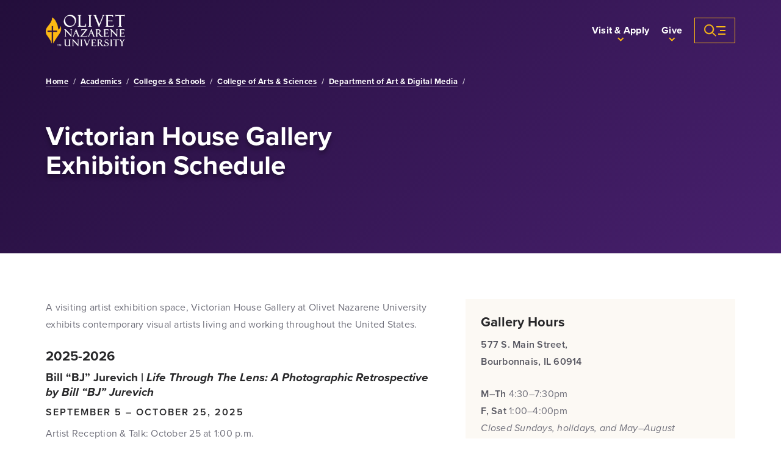

--- FILE ---
content_type: text/html; charset=UTF-8
request_url: https://www.olivet.edu/academics/colleges/college-arts-sciences/art-digital-media/victorian-house-art-gallery-schedule/
body_size: 65476
content:
<!DOCTYPE html>
<html lang="en-US">
<head><meta charset="UTF-8"/><script>if(navigator.userAgent.match(/MSIE|Internet Explorer/i)||navigator.userAgent.match(/Trident\/7\..*?rv:11/i)){var href=document.location.href;if(!href.match(/[?&]nowprocket/)){if(href.indexOf("?")==-1){if(href.indexOf("#")==-1){document.location.href=href+"?nowprocket=1"}else{document.location.href=href.replace("#","?nowprocket=1#")}}else{if(href.indexOf("#")==-1){document.location.href=href+"&nowprocket=1"}else{document.location.href=href.replace("#","&nowprocket=1#")}}}}</script><script>(()=>{class RocketLazyLoadScripts{constructor(){this.v="2.0.4",this.userEvents=["keydown","keyup","mousedown","mouseup","mousemove","mouseover","mouseout","touchmove","touchstart","touchend","touchcancel","wheel","click","dblclick","input"],this.attributeEvents=["onblur","onclick","oncontextmenu","ondblclick","onfocus","onmousedown","onmouseenter","onmouseleave","onmousemove","onmouseout","onmouseover","onmouseup","onmousewheel","onscroll","onsubmit"]}async t(){this.i(),this.o(),/iP(ad|hone)/.test(navigator.userAgent)&&this.h(),this.u(),this.l(this),this.m(),this.k(this),this.p(this),this._(),await Promise.all([this.R(),this.L()]),this.lastBreath=Date.now(),this.S(this),this.P(),this.D(),this.O(),this.M(),await this.C(this.delayedScripts.normal),await this.C(this.delayedScripts.defer),await this.C(this.delayedScripts.async),await this.T(),await this.F(),await this.j(),await this.A(),window.dispatchEvent(new Event("rocket-allScriptsLoaded")),this.everythingLoaded=!0,this.lastTouchEnd&&await new Promise(t=>setTimeout(t,500-Date.now()+this.lastTouchEnd)),this.I(),this.H(),this.U(),this.W()}i(){this.CSPIssue=sessionStorage.getItem("rocketCSPIssue"),document.addEventListener("securitypolicyviolation",t=>{this.CSPIssue||"script-src-elem"!==t.violatedDirective||"data"!==t.blockedURI||(this.CSPIssue=!0,sessionStorage.setItem("rocketCSPIssue",!0))},{isRocket:!0})}o(){window.addEventListener("pageshow",t=>{this.persisted=t.persisted,this.realWindowLoadedFired=!0},{isRocket:!0}),window.addEventListener("pagehide",()=>{this.onFirstUserAction=null},{isRocket:!0})}h(){let t;function e(e){t=e}window.addEventListener("touchstart",e,{isRocket:!0}),window.addEventListener("touchend",function i(o){o.changedTouches[0]&&t.changedTouches[0]&&Math.abs(o.changedTouches[0].pageX-t.changedTouches[0].pageX)<10&&Math.abs(o.changedTouches[0].pageY-t.changedTouches[0].pageY)<10&&o.timeStamp-t.timeStamp<200&&(window.removeEventListener("touchstart",e,{isRocket:!0}),window.removeEventListener("touchend",i,{isRocket:!0}),"INPUT"===o.target.tagName&&"text"===o.target.type||(o.target.dispatchEvent(new TouchEvent("touchend",{target:o.target,bubbles:!0})),o.target.dispatchEvent(new MouseEvent("mouseover",{target:o.target,bubbles:!0})),o.target.dispatchEvent(new PointerEvent("click",{target:o.target,bubbles:!0,cancelable:!0,detail:1,clientX:o.changedTouches[0].clientX,clientY:o.changedTouches[0].clientY})),event.preventDefault()))},{isRocket:!0})}q(t){this.userActionTriggered||("mousemove"!==t.type||this.firstMousemoveIgnored?"keyup"===t.type||"mouseover"===t.type||"mouseout"===t.type||(this.userActionTriggered=!0,this.onFirstUserAction&&this.onFirstUserAction()):this.firstMousemoveIgnored=!0),"click"===t.type&&t.preventDefault(),t.stopPropagation(),t.stopImmediatePropagation(),"touchstart"===this.lastEvent&&"touchend"===t.type&&(this.lastTouchEnd=Date.now()),"click"===t.type&&(this.lastTouchEnd=0),this.lastEvent=t.type,t.composedPath&&t.composedPath()[0].getRootNode()instanceof ShadowRoot&&(t.rocketTarget=t.composedPath()[0]),this.savedUserEvents.push(t)}u(){this.savedUserEvents=[],this.userEventHandler=this.q.bind(this),this.userEvents.forEach(t=>window.addEventListener(t,this.userEventHandler,{passive:!1,isRocket:!0})),document.addEventListener("visibilitychange",this.userEventHandler,{isRocket:!0})}U(){this.userEvents.forEach(t=>window.removeEventListener(t,this.userEventHandler,{passive:!1,isRocket:!0})),document.removeEventListener("visibilitychange",this.userEventHandler,{isRocket:!0}),this.savedUserEvents.forEach(t=>{(t.rocketTarget||t.target).dispatchEvent(new window[t.constructor.name](t.type,t))})}m(){const t="return false",e=Array.from(this.attributeEvents,t=>"data-rocket-"+t),i="["+this.attributeEvents.join("],[")+"]",o="[data-rocket-"+this.attributeEvents.join("],[data-rocket-")+"]",s=(e,i,o)=>{o&&o!==t&&(e.setAttribute("data-rocket-"+i,o),e["rocket"+i]=new Function("event",o),e.setAttribute(i,t))};new MutationObserver(t=>{for(const n of t)"attributes"===n.type&&(n.attributeName.startsWith("data-rocket-")||this.everythingLoaded?n.attributeName.startsWith("data-rocket-")&&this.everythingLoaded&&this.N(n.target,n.attributeName.substring(12)):s(n.target,n.attributeName,n.target.getAttribute(n.attributeName))),"childList"===n.type&&n.addedNodes.forEach(t=>{if(t.nodeType===Node.ELEMENT_NODE)if(this.everythingLoaded)for(const i of[t,...t.querySelectorAll(o)])for(const t of i.getAttributeNames())e.includes(t)&&this.N(i,t.substring(12));else for(const e of[t,...t.querySelectorAll(i)])for(const t of e.getAttributeNames())this.attributeEvents.includes(t)&&s(e,t,e.getAttribute(t))})}).observe(document,{subtree:!0,childList:!0,attributeFilter:[...this.attributeEvents,...e]})}I(){this.attributeEvents.forEach(t=>{document.querySelectorAll("[data-rocket-"+t+"]").forEach(e=>{this.N(e,t)})})}N(t,e){const i=t.getAttribute("data-rocket-"+e);i&&(t.setAttribute(e,i),t.removeAttribute("data-rocket-"+e))}k(t){Object.defineProperty(HTMLElement.prototype,"onclick",{get(){return this.rocketonclick||null},set(e){this.rocketonclick=e,this.setAttribute(t.everythingLoaded?"onclick":"data-rocket-onclick","this.rocketonclick(event)")}})}S(t){function e(e,i){let o=e[i];e[i]=null,Object.defineProperty(e,i,{get:()=>o,set(s){t.everythingLoaded?o=s:e["rocket"+i]=o=s}})}e(document,"onreadystatechange"),e(window,"onload"),e(window,"onpageshow");try{Object.defineProperty(document,"readyState",{get:()=>t.rocketReadyState,set(e){t.rocketReadyState=e},configurable:!0}),document.readyState="loading"}catch(t){console.log("WPRocket DJE readyState conflict, bypassing")}}l(t){this.originalAddEventListener=EventTarget.prototype.addEventListener,this.originalRemoveEventListener=EventTarget.prototype.removeEventListener,this.savedEventListeners=[],EventTarget.prototype.addEventListener=function(e,i,o){o&&o.isRocket||!t.B(e,this)&&!t.userEvents.includes(e)||t.B(e,this)&&!t.userActionTriggered||e.startsWith("rocket-")||t.everythingLoaded?t.originalAddEventListener.call(this,e,i,o):(t.savedEventListeners.push({target:this,remove:!1,type:e,func:i,options:o}),"mouseenter"!==e&&"mouseleave"!==e||t.originalAddEventListener.call(this,e,t.savedUserEvents.push,o))},EventTarget.prototype.removeEventListener=function(e,i,o){o&&o.isRocket||!t.B(e,this)&&!t.userEvents.includes(e)||t.B(e,this)&&!t.userActionTriggered||e.startsWith("rocket-")||t.everythingLoaded?t.originalRemoveEventListener.call(this,e,i,o):t.savedEventListeners.push({target:this,remove:!0,type:e,func:i,options:o})}}J(t,e){this.savedEventListeners=this.savedEventListeners.filter(i=>{let o=i.type,s=i.target||window;return e!==o||t!==s||(this.B(o,s)&&(i.type="rocket-"+o),this.$(i),!1)})}H(){EventTarget.prototype.addEventListener=this.originalAddEventListener,EventTarget.prototype.removeEventListener=this.originalRemoveEventListener,this.savedEventListeners.forEach(t=>this.$(t))}$(t){t.remove?this.originalRemoveEventListener.call(t.target,t.type,t.func,t.options):this.originalAddEventListener.call(t.target,t.type,t.func,t.options)}p(t){let e;function i(e){return t.everythingLoaded?e:e.split(" ").map(t=>"load"===t||t.startsWith("load.")?"rocket-jquery-load":t).join(" ")}function o(o){function s(e){const s=o.fn[e];o.fn[e]=o.fn.init.prototype[e]=function(){return this[0]===window&&t.userActionTriggered&&("string"==typeof arguments[0]||arguments[0]instanceof String?arguments[0]=i(arguments[0]):"object"==typeof arguments[0]&&Object.keys(arguments[0]).forEach(t=>{const e=arguments[0][t];delete arguments[0][t],arguments[0][i(t)]=e})),s.apply(this,arguments),this}}if(o&&o.fn&&!t.allJQueries.includes(o)){const e={DOMContentLoaded:[],"rocket-DOMContentLoaded":[]};for(const t in e)document.addEventListener(t,()=>{e[t].forEach(t=>t())},{isRocket:!0});o.fn.ready=o.fn.init.prototype.ready=function(i){function s(){parseInt(o.fn.jquery)>2?setTimeout(()=>i.bind(document)(o)):i.bind(document)(o)}return"function"==typeof i&&(t.realDomReadyFired?!t.userActionTriggered||t.fauxDomReadyFired?s():e["rocket-DOMContentLoaded"].push(s):e.DOMContentLoaded.push(s)),o([])},s("on"),s("one"),s("off"),t.allJQueries.push(o)}e=o}t.allJQueries=[],o(window.jQuery),Object.defineProperty(window,"jQuery",{get:()=>e,set(t){o(t)}})}P(){const t=new Map;document.write=document.writeln=function(e){const i=document.currentScript,o=document.createRange(),s=i.parentElement;let n=t.get(i);void 0===n&&(n=i.nextSibling,t.set(i,n));const c=document.createDocumentFragment();o.setStart(c,0),c.appendChild(o.createContextualFragment(e)),s.insertBefore(c,n)}}async R(){return new Promise(t=>{this.userActionTriggered?t():this.onFirstUserAction=t})}async L(){return new Promise(t=>{document.addEventListener("DOMContentLoaded",()=>{this.realDomReadyFired=!0,t()},{isRocket:!0})})}async j(){return this.realWindowLoadedFired?Promise.resolve():new Promise(t=>{window.addEventListener("load",t,{isRocket:!0})})}M(){this.pendingScripts=[];this.scriptsMutationObserver=new MutationObserver(t=>{for(const e of t)e.addedNodes.forEach(t=>{"SCRIPT"!==t.tagName||t.noModule||t.isWPRocket||this.pendingScripts.push({script:t,promise:new Promise(e=>{const i=()=>{const i=this.pendingScripts.findIndex(e=>e.script===t);i>=0&&this.pendingScripts.splice(i,1),e()};t.addEventListener("load",i,{isRocket:!0}),t.addEventListener("error",i,{isRocket:!0}),setTimeout(i,1e3)})})})}),this.scriptsMutationObserver.observe(document,{childList:!0,subtree:!0})}async F(){await this.X(),this.pendingScripts.length?(await this.pendingScripts[0].promise,await this.F()):this.scriptsMutationObserver.disconnect()}D(){this.delayedScripts={normal:[],async:[],defer:[]},document.querySelectorAll("script[type$=rocketlazyloadscript]").forEach(t=>{t.hasAttribute("data-rocket-src")?t.hasAttribute("async")&&!1!==t.async?this.delayedScripts.async.push(t):t.hasAttribute("defer")&&!1!==t.defer||"module"===t.getAttribute("data-rocket-type")?this.delayedScripts.defer.push(t):this.delayedScripts.normal.push(t):this.delayedScripts.normal.push(t)})}async _(){await this.L();let t=[];document.querySelectorAll("script[type$=rocketlazyloadscript][data-rocket-src]").forEach(e=>{let i=e.getAttribute("data-rocket-src");if(i&&!i.startsWith("data:")){i.startsWith("//")&&(i=location.protocol+i);try{const o=new URL(i).origin;o!==location.origin&&t.push({src:o,crossOrigin:e.crossOrigin||"module"===e.getAttribute("data-rocket-type")})}catch(t){}}}),t=[...new Map(t.map(t=>[JSON.stringify(t),t])).values()],this.Y(t,"preconnect")}async G(t){if(await this.K(),!0!==t.noModule||!("noModule"in HTMLScriptElement.prototype))return new Promise(e=>{let i;function o(){(i||t).setAttribute("data-rocket-status","executed"),e()}try{if(navigator.userAgent.includes("Firefox/")||""===navigator.vendor||this.CSPIssue)i=document.createElement("script"),[...t.attributes].forEach(t=>{let e=t.nodeName;"type"!==e&&("data-rocket-type"===e&&(e="type"),"data-rocket-src"===e&&(e="src"),i.setAttribute(e,t.nodeValue))}),t.text&&(i.text=t.text),t.nonce&&(i.nonce=t.nonce),i.hasAttribute("src")?(i.addEventListener("load",o,{isRocket:!0}),i.addEventListener("error",()=>{i.setAttribute("data-rocket-status","failed-network"),e()},{isRocket:!0}),setTimeout(()=>{i.isConnected||e()},1)):(i.text=t.text,o()),i.isWPRocket=!0,t.parentNode.replaceChild(i,t);else{const i=t.getAttribute("data-rocket-type"),s=t.getAttribute("data-rocket-src");i?(t.type=i,t.removeAttribute("data-rocket-type")):t.removeAttribute("type"),t.addEventListener("load",o,{isRocket:!0}),t.addEventListener("error",i=>{this.CSPIssue&&i.target.src.startsWith("data:")?(console.log("WPRocket: CSP fallback activated"),t.removeAttribute("src"),this.G(t).then(e)):(t.setAttribute("data-rocket-status","failed-network"),e())},{isRocket:!0}),s?(t.fetchPriority="high",t.removeAttribute("data-rocket-src"),t.src=s):t.src="data:text/javascript;base64,"+window.btoa(unescape(encodeURIComponent(t.text)))}}catch(i){t.setAttribute("data-rocket-status","failed-transform"),e()}});t.setAttribute("data-rocket-status","skipped")}async C(t){const e=t.shift();return e?(e.isConnected&&await this.G(e),this.C(t)):Promise.resolve()}O(){this.Y([...this.delayedScripts.normal,...this.delayedScripts.defer,...this.delayedScripts.async],"preload")}Y(t,e){this.trash=this.trash||[];let i=!0;var o=document.createDocumentFragment();t.forEach(t=>{const s=t.getAttribute&&t.getAttribute("data-rocket-src")||t.src;if(s&&!s.startsWith("data:")){const n=document.createElement("link");n.href=s,n.rel=e,"preconnect"!==e&&(n.as="script",n.fetchPriority=i?"high":"low"),t.getAttribute&&"module"===t.getAttribute("data-rocket-type")&&(n.crossOrigin=!0),t.crossOrigin&&(n.crossOrigin=t.crossOrigin),t.integrity&&(n.integrity=t.integrity),t.nonce&&(n.nonce=t.nonce),o.appendChild(n),this.trash.push(n),i=!1}}),document.head.appendChild(o)}W(){this.trash.forEach(t=>t.remove())}async T(){try{document.readyState="interactive"}catch(t){}this.fauxDomReadyFired=!0;try{await this.K(),this.J(document,"readystatechange"),document.dispatchEvent(new Event("rocket-readystatechange")),await this.K(),document.rocketonreadystatechange&&document.rocketonreadystatechange(),await this.K(),this.J(document,"DOMContentLoaded"),document.dispatchEvent(new Event("rocket-DOMContentLoaded")),await this.K(),this.J(window,"DOMContentLoaded"),window.dispatchEvent(new Event("rocket-DOMContentLoaded"))}catch(t){console.error(t)}}async A(){try{document.readyState="complete"}catch(t){}try{await this.K(),this.J(document,"readystatechange"),document.dispatchEvent(new Event("rocket-readystatechange")),await this.K(),document.rocketonreadystatechange&&document.rocketonreadystatechange(),await this.K(),this.J(window,"load"),window.dispatchEvent(new Event("rocket-load")),await this.K(),window.rocketonload&&window.rocketonload(),await this.K(),this.allJQueries.forEach(t=>t(window).trigger("rocket-jquery-load")),await this.K(),this.J(window,"pageshow");const t=new Event("rocket-pageshow");t.persisted=this.persisted,window.dispatchEvent(t),await this.K(),window.rocketonpageshow&&window.rocketonpageshow({persisted:this.persisted})}catch(t){console.error(t)}}async K(){Date.now()-this.lastBreath>45&&(await this.X(),this.lastBreath=Date.now())}async X(){return document.hidden?new Promise(t=>setTimeout(t)):new Promise(t=>requestAnimationFrame(t))}B(t,e){return e===document&&"readystatechange"===t||(e===document&&"DOMContentLoaded"===t||(e===window&&"DOMContentLoaded"===t||(e===window&&"load"===t||e===window&&"pageshow"===t)))}static run(){(new RocketLazyLoadScripts).t()}}RocketLazyLoadScripts.run()})();</script>
    <meta http-equiv="X-UA-Compatible" content="IE=EDGE"/><script type="text/javascript">(window.NREUM||(NREUM={})).init={privacy:{cookies_enabled:true},ajax:{deny_list:["bam.nr-data.net"]},feature_flags:["soft_nav"],distributed_tracing:{enabled:true}};(window.NREUM||(NREUM={})).loader_config={agentID:"1134367103",accountID:"4119008",trustKey:"66686",xpid:"UAcGWFZTABABVFlQBwcFXlIF",licenseKey:"NRJS-0fe91d71b65bcebf181",applicationID:"1082062864",browserID:"1134367103"};;/*! For license information please see nr-loader-spa-1.308.0.min.js.LICENSE.txt */
(()=>{var e,t,r={384:(e,t,r)=>{"use strict";r.d(t,{NT:()=>a,US:()=>u,Zm:()=>o,bQ:()=>d,dV:()=>c,pV:()=>l});var n=r(6154),i=r(1863),s=r(1910);const a={beacon:"bam.nr-data.net",errorBeacon:"bam.nr-data.net"};function o(){return n.gm.NREUM||(n.gm.NREUM={}),void 0===n.gm.newrelic&&(n.gm.newrelic=n.gm.NREUM),n.gm.NREUM}function c(){let e=o();return e.o||(e.o={ST:n.gm.setTimeout,SI:n.gm.setImmediate||n.gm.setInterval,CT:n.gm.clearTimeout,XHR:n.gm.XMLHttpRequest,REQ:n.gm.Request,EV:n.gm.Event,PR:n.gm.Promise,MO:n.gm.MutationObserver,FETCH:n.gm.fetch,WS:n.gm.WebSocket},(0,s.i)(...Object.values(e.o))),e}function d(e,t){let r=o();r.initializedAgents??={},t.initializedAt={ms:(0,i.t)(),date:new Date},r.initializedAgents[e]=t}function u(e,t){o()[e]=t}function l(){return function(){let e=o();const t=e.info||{};e.info={beacon:a.beacon,errorBeacon:a.errorBeacon,...t}}(),function(){let e=o();const t=e.init||{};e.init={...t}}(),c(),function(){let e=o();const t=e.loader_config||{};e.loader_config={...t}}(),o()}},782:(e,t,r)=>{"use strict";r.d(t,{T:()=>n});const n=r(860).K7.pageViewTiming},860:(e,t,r)=>{"use strict";r.d(t,{$J:()=>u,K7:()=>c,P3:()=>d,XX:()=>i,Yy:()=>o,df:()=>s,qY:()=>n,v4:()=>a});const n="events",i="jserrors",s="browser/blobs",a="rum",o="browser/logs",c={ajax:"ajax",genericEvents:"generic_events",jserrors:i,logging:"logging",metrics:"metrics",pageAction:"page_action",pageViewEvent:"page_view_event",pageViewTiming:"page_view_timing",sessionReplay:"session_replay",sessionTrace:"session_trace",softNav:"soft_navigations",spa:"spa"},d={[c.pageViewEvent]:1,[c.pageViewTiming]:2,[c.metrics]:3,[c.jserrors]:4,[c.spa]:5,[c.ajax]:6,[c.sessionTrace]:7,[c.softNav]:8,[c.sessionReplay]:9,[c.logging]:10,[c.genericEvents]:11},u={[c.pageViewEvent]:a,[c.pageViewTiming]:n,[c.ajax]:n,[c.spa]:n,[c.softNav]:n,[c.metrics]:i,[c.jserrors]:i,[c.sessionTrace]:s,[c.sessionReplay]:s,[c.logging]:o,[c.genericEvents]:"ins"}},944:(e,t,r)=>{"use strict";r.d(t,{R:()=>i});var n=r(3241);function i(e,t){"function"==typeof console.debug&&(console.debug("New Relic Warning: https://github.com/newrelic/newrelic-browser-agent/blob/main/docs/warning-codes.md#".concat(e),t),(0,n.W)({agentIdentifier:null,drained:null,type:"data",name:"warn",feature:"warn",data:{code:e,secondary:t}}))}},993:(e,t,r)=>{"use strict";r.d(t,{A$:()=>s,ET:()=>a,TZ:()=>o,p_:()=>i});var n=r(860);const i={ERROR:"ERROR",WARN:"WARN",INFO:"INFO",DEBUG:"DEBUG",TRACE:"TRACE"},s={OFF:0,ERROR:1,WARN:2,INFO:3,DEBUG:4,TRACE:5},a="log",o=n.K7.logging},1541:(e,t,r)=>{"use strict";r.d(t,{U:()=>i,f:()=>n});const n={MFE:"MFE",BA:"BA"};function i(e,t){if(2!==t?.harvestEndpointVersion)return{};const r=t.agentRef.runtime.appMetadata.agents[0].entityGuid;return e?{"source.id":e.id,"source.name":e.name,"source.type":e.type,"parent.id":e.parent?.id||r,"parent.type":e.parent?.type||n.BA}:{"entity.guid":r,appId:t.agentRef.info.applicationID}}},1687:(e,t,r)=>{"use strict";r.d(t,{Ak:()=>d,Ze:()=>h,x3:()=>u});var n=r(3241),i=r(7836),s=r(3606),a=r(860),o=r(2646);const c={};function d(e,t){const r={staged:!1,priority:a.P3[t]||0};l(e),c[e].get(t)||c[e].set(t,r)}function u(e,t){e&&c[e]&&(c[e].get(t)&&c[e].delete(t),p(e,t,!1),c[e].size&&f(e))}function l(e){if(!e)throw new Error("agentIdentifier required");c[e]||(c[e]=new Map)}function h(e="",t="feature",r=!1){if(l(e),!e||!c[e].get(t)||r)return p(e,t);c[e].get(t).staged=!0,f(e)}function f(e){const t=Array.from(c[e]);t.every(([e,t])=>t.staged)&&(t.sort((e,t)=>e[1].priority-t[1].priority),t.forEach(([t])=>{c[e].delete(t),p(e,t)}))}function p(e,t,r=!0){const a=e?i.ee.get(e):i.ee,c=s.i.handlers;if(!a.aborted&&a.backlog&&c){if((0,n.W)({agentIdentifier:e,type:"lifecycle",name:"drain",feature:t}),r){const e=a.backlog[t],r=c[t];if(r){for(let t=0;e&&t<e.length;++t)g(e[t],r);Object.entries(r).forEach(([e,t])=>{Object.values(t||{}).forEach(t=>{t[0]?.on&&t[0]?.context()instanceof o.y&&t[0].on(e,t[1])})})}}a.isolatedBacklog||delete c[t],a.backlog[t]=null,a.emit("drain-"+t,[])}}function g(e,t){var r=e[1];Object.values(t[r]||{}).forEach(t=>{var r=e[0];if(t[0]===r){var n=t[1],i=e[3],s=e[2];n.apply(i,s)}})}},1738:(e,t,r)=>{"use strict";r.d(t,{U:()=>f,Y:()=>h});var n=r(3241),i=r(9908),s=r(1863),a=r(944),o=r(5701),c=r(3969),d=r(8362),u=r(860),l=r(4261);function h(e,t,r,s){const h=s||r;!h||h[e]&&h[e]!==d.d.prototype[e]||(h[e]=function(){(0,i.p)(c.xV,["API/"+e+"/called"],void 0,u.K7.metrics,r.ee),(0,n.W)({agentIdentifier:r.agentIdentifier,drained:!!o.B?.[r.agentIdentifier],type:"data",name:"api",feature:l.Pl+e,data:{}});try{return t.apply(this,arguments)}catch(e){(0,a.R)(23,e)}})}function f(e,t,r,n,a){const o=e.info;null===r?delete o.jsAttributes[t]:o.jsAttributes[t]=r,(a||null===r)&&(0,i.p)(l.Pl+n,[(0,s.t)(),t,r],void 0,"session",e.ee)}},1741:(e,t,r)=>{"use strict";r.d(t,{W:()=>s});var n=r(944),i=r(4261);class s{#e(e,...t){if(this[e]!==s.prototype[e])return this[e](...t);(0,n.R)(35,e)}addPageAction(e,t){return this.#e(i.hG,e,t)}register(e){return this.#e(i.eY,e)}recordCustomEvent(e,t){return this.#e(i.fF,e,t)}setPageViewName(e,t){return this.#e(i.Fw,e,t)}setCustomAttribute(e,t,r){return this.#e(i.cD,e,t,r)}noticeError(e,t){return this.#e(i.o5,e,t)}setUserId(e,t=!1){return this.#e(i.Dl,e,t)}setApplicationVersion(e){return this.#e(i.nb,e)}setErrorHandler(e){return this.#e(i.bt,e)}addRelease(e,t){return this.#e(i.k6,e,t)}log(e,t){return this.#e(i.$9,e,t)}start(){return this.#e(i.d3)}finished(e){return this.#e(i.BL,e)}recordReplay(){return this.#e(i.CH)}pauseReplay(){return this.#e(i.Tb)}addToTrace(e){return this.#e(i.U2,e)}setCurrentRouteName(e){return this.#e(i.PA,e)}interaction(e){return this.#e(i.dT,e)}wrapLogger(e,t,r){return this.#e(i.Wb,e,t,r)}measure(e,t){return this.#e(i.V1,e,t)}consent(e){return this.#e(i.Pv,e)}}},1863:(e,t,r)=>{"use strict";function n(){return Math.floor(performance.now())}r.d(t,{t:()=>n})},1910:(e,t,r)=>{"use strict";r.d(t,{i:()=>s});var n=r(944);const i=new Map;function s(...e){return e.every(e=>{if(i.has(e))return i.get(e);const t="function"==typeof e?e.toString():"",r=t.includes("[native code]"),s=t.includes("nrWrapper");return r||s||(0,n.R)(64,e?.name||t),i.set(e,r),r})}},2555:(e,t,r)=>{"use strict";r.d(t,{D:()=>o,f:()=>a});var n=r(384),i=r(8122);const s={beacon:n.NT.beacon,errorBeacon:n.NT.errorBeacon,licenseKey:void 0,applicationID:void 0,sa:void 0,queueTime:void 0,applicationTime:void 0,ttGuid:void 0,user:void 0,account:void 0,product:void 0,extra:void 0,jsAttributes:{},userAttributes:void 0,atts:void 0,transactionName:void 0,tNamePlain:void 0};function a(e){try{return!!e.licenseKey&&!!e.errorBeacon&&!!e.applicationID}catch(e){return!1}}const o=e=>(0,i.a)(e,s)},2614:(e,t,r)=>{"use strict";r.d(t,{BB:()=>a,H3:()=>n,g:()=>d,iL:()=>c,tS:()=>o,uh:()=>i,wk:()=>s});const n="NRBA",i="SESSION",s=144e5,a=18e5,o={STARTED:"session-started",PAUSE:"session-pause",RESET:"session-reset",RESUME:"session-resume",UPDATE:"session-update"},c={SAME_TAB:"same-tab",CROSS_TAB:"cross-tab"},d={OFF:0,FULL:1,ERROR:2}},2646:(e,t,r)=>{"use strict";r.d(t,{y:()=>n});class n{constructor(e){this.contextId=e}}},2843:(e,t,r)=>{"use strict";r.d(t,{G:()=>s,u:()=>i});var n=r(3878);function i(e,t=!1,r,i){(0,n.DD)("visibilitychange",function(){if(t)return void("hidden"===document.visibilityState&&e());e(document.visibilityState)},r,i)}function s(e,t,r){(0,n.sp)("pagehide",e,t,r)}},3241:(e,t,r)=>{"use strict";r.d(t,{W:()=>s});var n=r(6154);const i="newrelic";function s(e={}){try{n.gm.dispatchEvent(new CustomEvent(i,{detail:e}))}catch(e){}}},3304:(e,t,r)=>{"use strict";r.d(t,{A:()=>s});var n=r(7836);const i=()=>{const e=new WeakSet;return(t,r)=>{if("object"==typeof r&&null!==r){if(e.has(r))return;e.add(r)}return r}};function s(e){try{return JSON.stringify(e,i())??""}catch(e){try{n.ee.emit("internal-error",[e])}catch(e){}return""}}},3333:(e,t,r)=>{"use strict";r.d(t,{$v:()=>u,TZ:()=>n,Xh:()=>c,Zp:()=>i,kd:()=>d,mq:()=>o,nf:()=>a,qN:()=>s});const n=r(860).K7.genericEvents,i=["auxclick","click","copy","keydown","paste","scrollend"],s=["focus","blur"],a=4,o=1e3,c=2e3,d=["PageAction","UserAction","BrowserPerformance"],u={RESOURCES:"experimental.resources",REGISTER:"register"}},3434:(e,t,r)=>{"use strict";r.d(t,{Jt:()=>s,YM:()=>d});var n=r(7836),i=r(5607);const s="nr@original:".concat(i.W),a=50;var o=Object.prototype.hasOwnProperty,c=!1;function d(e,t){return e||(e=n.ee),r.inPlace=function(e,t,n,i,s){n||(n="");const a="-"===n.charAt(0);for(let o=0;o<t.length;o++){const c=t[o],d=e[c];l(d)||(e[c]=r(d,a?c+n:n,i,c,s))}},r.flag=s,r;function r(t,r,n,c,d){return l(t)?t:(r||(r=""),nrWrapper[s]=t,function(e,t,r){if(Object.defineProperty&&Object.keys)try{return Object.keys(e).forEach(function(r){Object.defineProperty(t,r,{get:function(){return e[r]},set:function(t){return e[r]=t,t}})}),t}catch(e){u([e],r)}for(var n in e)o.call(e,n)&&(t[n]=e[n])}(t,nrWrapper,e),nrWrapper);function nrWrapper(){var s,o,l,h;let f;try{o=this,s=[...arguments],l="function"==typeof n?n(s,o):n||{}}catch(t){u([t,"",[s,o,c],l],e)}i(r+"start",[s,o,c],l,d);const p=performance.now();let g;try{return h=t.apply(o,s),g=performance.now(),h}catch(e){throw g=performance.now(),i(r+"err",[s,o,e],l,d),f=e,f}finally{const e=g-p,t={start:p,end:g,duration:e,isLongTask:e>=a,methodName:c,thrownError:f};t.isLongTask&&i("long-task",[t,o],l,d),i(r+"end",[s,o,h],l,d)}}}function i(r,n,i,s){if(!c||t){var a=c;c=!0;try{e.emit(r,n,i,t,s)}catch(t){u([t,r,n,i],e)}c=a}}}function u(e,t){t||(t=n.ee);try{t.emit("internal-error",e)}catch(e){}}function l(e){return!(e&&"function"==typeof e&&e.apply&&!e[s])}},3606:(e,t,r)=>{"use strict";r.d(t,{i:()=>s});var n=r(9908);s.on=a;var i=s.handlers={};function s(e,t,r,s){a(s||n.d,i,e,t,r)}function a(e,t,r,i,s){s||(s="feature"),e||(e=n.d);var a=t[s]=t[s]||{};(a[r]=a[r]||[]).push([e,i])}},3738:(e,t,r)=>{"use strict";r.d(t,{He:()=>i,Kp:()=>o,Lc:()=>d,Rz:()=>u,TZ:()=>n,bD:()=>s,d3:()=>a,jx:()=>l,sl:()=>h,uP:()=>c});const n=r(860).K7.sessionTrace,i="bstResource",s="resource",a="-start",o="-end",c="fn"+a,d="fn"+o,u="pushState",l=1e3,h=3e4},3785:(e,t,r)=>{"use strict";r.d(t,{R:()=>c,b:()=>d});var n=r(9908),i=r(1863),s=r(860),a=r(3969),o=r(993);function c(e,t,r={},c=o.p_.INFO,d=!0,u,l=(0,i.t)()){(0,n.p)(a.xV,["API/logging/".concat(c.toLowerCase(),"/called")],void 0,s.K7.metrics,e),(0,n.p)(o.ET,[l,t,r,c,d,u],void 0,s.K7.logging,e)}function d(e){return"string"==typeof e&&Object.values(o.p_).some(t=>t===e.toUpperCase().trim())}},3878:(e,t,r)=>{"use strict";function n(e,t){return{capture:e,passive:!1,signal:t}}function i(e,t,r=!1,i){window.addEventListener(e,t,n(r,i))}function s(e,t,r=!1,i){document.addEventListener(e,t,n(r,i))}r.d(t,{DD:()=>s,jT:()=>n,sp:()=>i})},3962:(e,t,r)=>{"use strict";r.d(t,{AM:()=>a,O2:()=>l,OV:()=>s,Qu:()=>h,TZ:()=>c,ih:()=>f,pP:()=>o,t1:()=>u,tC:()=>i,wD:()=>d});var n=r(860);const i=["click","keydown","submit"],s="popstate",a="api",o="initialPageLoad",c=n.K7.softNav,d=5e3,u=500,l={INITIAL_PAGE_LOAD:"",ROUTE_CHANGE:1,UNSPECIFIED:2},h={INTERACTION:1,AJAX:2,CUSTOM_END:3,CUSTOM_TRACER:4},f={IP:"in progress",PF:"pending finish",FIN:"finished",CAN:"cancelled"}},3969:(e,t,r)=>{"use strict";r.d(t,{TZ:()=>n,XG:()=>o,rs:()=>i,xV:()=>a,z_:()=>s});const n=r(860).K7.metrics,i="sm",s="cm",a="storeSupportabilityMetrics",o="storeEventMetrics"},4234:(e,t,r)=>{"use strict";r.d(t,{W:()=>s});var n=r(7836),i=r(1687);class s{constructor(e,t){this.agentIdentifier=e,this.ee=n.ee.get(e),this.featureName=t,this.blocked=!1}deregisterDrain(){(0,i.x3)(this.agentIdentifier,this.featureName)}}},4261:(e,t,r)=>{"use strict";r.d(t,{$9:()=>u,BL:()=>c,CH:()=>p,Dl:()=>R,Fw:()=>w,PA:()=>v,Pl:()=>n,Pv:()=>A,Tb:()=>h,U2:()=>a,V1:()=>E,Wb:()=>T,bt:()=>y,cD:()=>b,d3:()=>x,dT:()=>d,eY:()=>g,fF:()=>f,hG:()=>s,hw:()=>i,k6:()=>o,nb:()=>m,o5:()=>l});const n="api-",i=n+"ixn-",s="addPageAction",a="addToTrace",o="addRelease",c="finished",d="interaction",u="log",l="noticeError",h="pauseReplay",f="recordCustomEvent",p="recordReplay",g="register",m="setApplicationVersion",v="setCurrentRouteName",b="setCustomAttribute",y="setErrorHandler",w="setPageViewName",R="setUserId",x="start",T="wrapLogger",E="measure",A="consent"},5205:(e,t,r)=>{"use strict";r.d(t,{j:()=>S});var n=r(384),i=r(1741);var s=r(2555),a=r(3333);const o=e=>{if(!e||"string"!=typeof e)return!1;try{document.createDocumentFragment().querySelector(e)}catch{return!1}return!0};var c=r(2614),d=r(944),u=r(8122);const l="[data-nr-mask]",h=e=>(0,u.a)(e,(()=>{const e={feature_flags:[],experimental:{allow_registered_children:!1,resources:!1},mask_selector:"*",block_selector:"[data-nr-block]",mask_input_options:{color:!1,date:!1,"datetime-local":!1,email:!1,month:!1,number:!1,range:!1,search:!1,tel:!1,text:!1,time:!1,url:!1,week:!1,textarea:!1,select:!1,password:!0}};return{ajax:{deny_list:void 0,block_internal:!0,enabled:!0,autoStart:!0},api:{get allow_registered_children(){return e.feature_flags.includes(a.$v.REGISTER)||e.experimental.allow_registered_children},set allow_registered_children(t){e.experimental.allow_registered_children=t},duplicate_registered_data:!1},browser_consent_mode:{enabled:!1},distributed_tracing:{enabled:void 0,exclude_newrelic_header:void 0,cors_use_newrelic_header:void 0,cors_use_tracecontext_headers:void 0,allowed_origins:void 0},get feature_flags(){return e.feature_flags},set feature_flags(t){e.feature_flags=t},generic_events:{enabled:!0,autoStart:!0},harvest:{interval:30},jserrors:{enabled:!0,autoStart:!0},logging:{enabled:!0,autoStart:!0},metrics:{enabled:!0,autoStart:!0},obfuscate:void 0,page_action:{enabled:!0},page_view_event:{enabled:!0,autoStart:!0},page_view_timing:{enabled:!0,autoStart:!0},performance:{capture_marks:!1,capture_measures:!1,capture_detail:!0,resources:{get enabled(){return e.feature_flags.includes(a.$v.RESOURCES)||e.experimental.resources},set enabled(t){e.experimental.resources=t},asset_types:[],first_party_domains:[],ignore_newrelic:!0}},privacy:{cookies_enabled:!0},proxy:{assets:void 0,beacon:void 0},session:{expiresMs:c.wk,inactiveMs:c.BB},session_replay:{autoStart:!0,enabled:!1,preload:!1,sampling_rate:10,error_sampling_rate:100,collect_fonts:!1,inline_images:!1,fix_stylesheets:!0,mask_all_inputs:!0,get mask_text_selector(){return e.mask_selector},set mask_text_selector(t){o(t)?e.mask_selector="".concat(t,",").concat(l):""===t||null===t?e.mask_selector=l:(0,d.R)(5,t)},get block_class(){return"nr-block"},get ignore_class(){return"nr-ignore"},get mask_text_class(){return"nr-mask"},get block_selector(){return e.block_selector},set block_selector(t){o(t)?e.block_selector+=",".concat(t):""!==t&&(0,d.R)(6,t)},get mask_input_options(){return e.mask_input_options},set mask_input_options(t){t&&"object"==typeof t?e.mask_input_options={...t,password:!0}:(0,d.R)(7,t)}},session_trace:{enabled:!0,autoStart:!0},soft_navigations:{enabled:!0,autoStart:!0},spa:{enabled:!0,autoStart:!0},ssl:void 0,user_actions:{enabled:!0,elementAttributes:["id","className","tagName","type"]}}})());var f=r(6154),p=r(9324);let g=0;const m={buildEnv:p.F3,distMethod:p.Xs,version:p.xv,originTime:f.WN},v={consented:!1},b={appMetadata:{},get consented(){return this.session?.state?.consent||v.consented},set consented(e){v.consented=e},customTransaction:void 0,denyList:void 0,disabled:!1,harvester:void 0,isolatedBacklog:!1,isRecording:!1,loaderType:void 0,maxBytes:3e4,obfuscator:void 0,onerror:void 0,ptid:void 0,releaseIds:{},session:void 0,timeKeeper:void 0,registeredEntities:[],jsAttributesMetadata:{bytes:0},get harvestCount(){return++g}},y=e=>{const t=(0,u.a)(e,b),r=Object.keys(m).reduce((e,t)=>(e[t]={value:m[t],writable:!1,configurable:!0,enumerable:!0},e),{});return Object.defineProperties(t,r)};var w=r(5701);const R=e=>{const t=e.startsWith("http");e+="/",r.p=t?e:"https://"+e};var x=r(7836),T=r(3241);const E={accountID:void 0,trustKey:void 0,agentID:void 0,licenseKey:void 0,applicationID:void 0,xpid:void 0},A=e=>(0,u.a)(e,E),_=new Set;function S(e,t={},r,a){let{init:o,info:c,loader_config:d,runtime:u={},exposed:l=!0}=t;if(!c){const e=(0,n.pV)();o=e.init,c=e.info,d=e.loader_config}e.init=h(o||{}),e.loader_config=A(d||{}),c.jsAttributes??={},f.bv&&(c.jsAttributes.isWorker=!0),e.info=(0,s.D)(c);const p=e.init,g=[c.beacon,c.errorBeacon];_.has(e.agentIdentifier)||(p.proxy.assets&&(R(p.proxy.assets),g.push(p.proxy.assets)),p.proxy.beacon&&g.push(p.proxy.beacon),e.beacons=[...g],function(e){const t=(0,n.pV)();Object.getOwnPropertyNames(i.W.prototype).forEach(r=>{const n=i.W.prototype[r];if("function"!=typeof n||"constructor"===n)return;let s=t[r];e[r]&&!1!==e.exposed&&"micro-agent"!==e.runtime?.loaderType&&(t[r]=(...t)=>{const n=e[r](...t);return s?s(...t):n})})}(e),(0,n.US)("activatedFeatures",w.B)),u.denyList=[...p.ajax.deny_list||[],...p.ajax.block_internal?g:[]],u.ptid=e.agentIdentifier,u.loaderType=r,e.runtime=y(u),_.has(e.agentIdentifier)||(e.ee=x.ee.get(e.agentIdentifier),e.exposed=l,(0,T.W)({agentIdentifier:e.agentIdentifier,drained:!!w.B?.[e.agentIdentifier],type:"lifecycle",name:"initialize",feature:void 0,data:e.config})),_.add(e.agentIdentifier)}},5270:(e,t,r)=>{"use strict";r.d(t,{Aw:()=>a,SR:()=>s,rF:()=>o});var n=r(384),i=r(7767);function s(e){return!!(0,n.dV)().o.MO&&(0,i.V)(e)&&!0===e?.session_trace.enabled}function a(e){return!0===e?.session_replay.preload&&s(e)}function o(e,t){try{if("string"==typeof t?.type){if("password"===t.type.toLowerCase())return"*".repeat(e?.length||0);if(void 0!==t?.dataset?.nrUnmask||t?.classList?.contains("nr-unmask"))return e}}catch(e){}return"string"==typeof e?e.replace(/[\S]/g,"*"):"*".repeat(e?.length||0)}},5289:(e,t,r)=>{"use strict";r.d(t,{GG:()=>a,Qr:()=>c,sB:()=>o});var n=r(3878),i=r(6389);function s(){return"undefined"==typeof document||"complete"===document.readyState}function a(e,t){if(s())return e();const r=(0,i.J)(e),a=setInterval(()=>{s()&&(clearInterval(a),r())},500);(0,n.sp)("load",r,t)}function o(e){if(s())return e();(0,n.DD)("DOMContentLoaded",e)}function c(e){if(s())return e();(0,n.sp)("popstate",e)}},5607:(e,t,r)=>{"use strict";r.d(t,{W:()=>n});const n=(0,r(9566).bz)()},5701:(e,t,r)=>{"use strict";r.d(t,{B:()=>s,t:()=>a});var n=r(3241);const i=new Set,s={};function a(e,t){const r=t.agentIdentifier;s[r]??={},e&&"object"==typeof e&&(i.has(r)||(t.ee.emit("rumresp",[e]),s[r]=e,i.add(r),(0,n.W)({agentIdentifier:r,loaded:!0,drained:!0,type:"lifecycle",name:"load",feature:void 0,data:e})))}},6154:(e,t,r)=>{"use strict";r.d(t,{OF:()=>d,RI:()=>i,WN:()=>h,bv:()=>s,eN:()=>f,gm:()=>a,lR:()=>l,m:()=>c,mw:()=>o,sb:()=>u});var n=r(1863);const i="undefined"!=typeof window&&!!window.document,s="undefined"!=typeof WorkerGlobalScope&&("undefined"!=typeof self&&self instanceof WorkerGlobalScope&&self.navigator instanceof WorkerNavigator||"undefined"!=typeof globalThis&&globalThis instanceof WorkerGlobalScope&&globalThis.navigator instanceof WorkerNavigator),a=i?window:"undefined"!=typeof WorkerGlobalScope&&("undefined"!=typeof self&&self instanceof WorkerGlobalScope&&self||"undefined"!=typeof globalThis&&globalThis instanceof WorkerGlobalScope&&globalThis),o=Boolean("hidden"===a?.document?.visibilityState),c=""+a?.location,d=/iPad|iPhone|iPod/.test(a.navigator?.userAgent),u=d&&"undefined"==typeof SharedWorker,l=(()=>{const e=a.navigator?.userAgent?.match(/Firefox[/\s](\d+\.\d+)/);return Array.isArray(e)&&e.length>=2?+e[1]:0})(),h=Date.now()-(0,n.t)(),f=()=>"undefined"!=typeof PerformanceNavigationTiming&&a?.performance?.getEntriesByType("navigation")?.[0]?.responseStart},6344:(e,t,r)=>{"use strict";r.d(t,{BB:()=>u,Qb:()=>l,TZ:()=>i,Ug:()=>a,Vh:()=>s,_s:()=>o,bc:()=>d,yP:()=>c});var n=r(2614);const i=r(860).K7.sessionReplay,s="errorDuringReplay",a=.12,o={DomContentLoaded:0,Load:1,FullSnapshot:2,IncrementalSnapshot:3,Meta:4,Custom:5},c={[n.g.ERROR]:15e3,[n.g.FULL]:3e5,[n.g.OFF]:0},d={RESET:{message:"Session was reset",sm:"Reset"},IMPORT:{message:"Recorder failed to import",sm:"Import"},TOO_MANY:{message:"429: Too Many Requests",sm:"Too-Many"},TOO_BIG:{message:"Payload was too large",sm:"Too-Big"},CROSS_TAB:{message:"Session Entity was set to OFF on another tab",sm:"Cross-Tab"},ENTITLEMENTS:{message:"Session Replay is not allowed and will not be started",sm:"Entitlement"}},u=5e3,l={API:"api",RESUME:"resume",SWITCH_TO_FULL:"switchToFull",INITIALIZE:"initialize",PRELOAD:"preload"}},6389:(e,t,r)=>{"use strict";function n(e,t=500,r={}){const n=r?.leading||!1;let i;return(...r)=>{n&&void 0===i&&(e.apply(this,r),i=setTimeout(()=>{i=clearTimeout(i)},t)),n||(clearTimeout(i),i=setTimeout(()=>{e.apply(this,r)},t))}}function i(e){let t=!1;return(...r)=>{t||(t=!0,e.apply(this,r))}}r.d(t,{J:()=>i,s:()=>n})},6630:(e,t,r)=>{"use strict";r.d(t,{T:()=>n});const n=r(860).K7.pageViewEvent},6774:(e,t,r)=>{"use strict";r.d(t,{T:()=>n});const n=r(860).K7.jserrors},7295:(e,t,r)=>{"use strict";r.d(t,{Xv:()=>a,gX:()=>i,iW:()=>s});var n=[];function i(e){if(!e||s(e))return!1;if(0===n.length)return!0;if("*"===n[0].hostname)return!1;for(var t=0;t<n.length;t++){var r=n[t];if(r.hostname.test(e.hostname)&&r.pathname.test(e.pathname))return!1}return!0}function s(e){return void 0===e.hostname}function a(e){if(n=[],e&&e.length)for(var t=0;t<e.length;t++){let r=e[t];if(!r)continue;if("*"===r)return void(n=[{hostname:"*"}]);0===r.indexOf("http://")?r=r.substring(7):0===r.indexOf("https://")&&(r=r.substring(8));const i=r.indexOf("/");let s,a;i>0?(s=r.substring(0,i),a=r.substring(i)):(s=r,a="*");let[c]=s.split(":");n.push({hostname:o(c),pathname:o(a,!0)})}}function o(e,t=!1){const r=e.replace(/[.+?^${}()|[\]\\]/g,e=>"\\"+e).replace(/\*/g,".*?");return new RegExp((t?"^":"")+r+"$")}},7485:(e,t,r)=>{"use strict";r.d(t,{D:()=>i});var n=r(6154);function i(e){if(0===(e||"").indexOf("data:"))return{protocol:"data"};try{const t=new URL(e,location.href),r={port:t.port,hostname:t.hostname,pathname:t.pathname,search:t.search,protocol:t.protocol.slice(0,t.protocol.indexOf(":")),sameOrigin:t.protocol===n.gm?.location?.protocol&&t.host===n.gm?.location?.host};return r.port&&""!==r.port||("http:"===t.protocol&&(r.port="80"),"https:"===t.protocol&&(r.port="443")),r.pathname&&""!==r.pathname?r.pathname.startsWith("/")||(r.pathname="/".concat(r.pathname)):r.pathname="/",r}catch(e){return{}}}},7699:(e,t,r)=>{"use strict";r.d(t,{It:()=>s,KC:()=>o,No:()=>i,qh:()=>a});var n=r(860);const i=16e3,s=1e6,a="SESSION_ERROR",o={[n.K7.logging]:!0,[n.K7.genericEvents]:!1,[n.K7.jserrors]:!1,[n.K7.ajax]:!1}},7767:(e,t,r)=>{"use strict";r.d(t,{V:()=>i});var n=r(6154);const i=e=>n.RI&&!0===e?.privacy.cookies_enabled},7836:(e,t,r)=>{"use strict";r.d(t,{P:()=>o,ee:()=>c});var n=r(384),i=r(8990),s=r(2646),a=r(5607);const o="nr@context:".concat(a.W),c=function e(t,r){var n={},a={},u={},l=!1;try{l=16===r.length&&d.initializedAgents?.[r]?.runtime.isolatedBacklog}catch(e){}var h={on:p,addEventListener:p,removeEventListener:function(e,t){var r=n[e];if(!r)return;for(var i=0;i<r.length;i++)r[i]===t&&r.splice(i,1)},emit:function(e,r,n,i,s){!1!==s&&(s=!0);if(c.aborted&&!i)return;t&&s&&t.emit(e,r,n);var o=f(n);g(e).forEach(e=>{e.apply(o,r)});var d=v()[a[e]];d&&d.push([h,e,r,o]);return o},get:m,listeners:g,context:f,buffer:function(e,t){const r=v();if(t=t||"feature",h.aborted)return;Object.entries(e||{}).forEach(([e,n])=>{a[n]=t,t in r||(r[t]=[])})},abort:function(){h._aborted=!0,Object.keys(h.backlog).forEach(e=>{delete h.backlog[e]})},isBuffering:function(e){return!!v()[a[e]]},debugId:r,backlog:l?{}:t&&"object"==typeof t.backlog?t.backlog:{},isolatedBacklog:l};return Object.defineProperty(h,"aborted",{get:()=>{let e=h._aborted||!1;return e||(t&&(e=t.aborted),e)}}),h;function f(e){return e&&e instanceof s.y?e:e?(0,i.I)(e,o,()=>new s.y(o)):new s.y(o)}function p(e,t){n[e]=g(e).concat(t)}function g(e){return n[e]||[]}function m(t){return u[t]=u[t]||e(h,t)}function v(){return h.backlog}}(void 0,"globalEE"),d=(0,n.Zm)();d.ee||(d.ee=c)},8122:(e,t,r)=>{"use strict";r.d(t,{a:()=>i});var n=r(944);function i(e,t){try{if(!e||"object"!=typeof e)return(0,n.R)(3);if(!t||"object"!=typeof t)return(0,n.R)(4);const r=Object.create(Object.getPrototypeOf(t),Object.getOwnPropertyDescriptors(t)),s=0===Object.keys(r).length?e:r;for(let a in s)if(void 0!==e[a])try{if(null===e[a]){r[a]=null;continue}Array.isArray(e[a])&&Array.isArray(t[a])?r[a]=Array.from(new Set([...e[a],...t[a]])):"object"==typeof e[a]&&"object"==typeof t[a]?r[a]=i(e[a],t[a]):r[a]=e[a]}catch(e){r[a]||(0,n.R)(1,e)}return r}catch(e){(0,n.R)(2,e)}}},8139:(e,t,r)=>{"use strict";r.d(t,{u:()=>h});var n=r(7836),i=r(3434),s=r(8990),a=r(6154);const o={},c=a.gm.XMLHttpRequest,d="addEventListener",u="removeEventListener",l="nr@wrapped:".concat(n.P);function h(e){var t=function(e){return(e||n.ee).get("events")}(e);if(o[t.debugId]++)return t;o[t.debugId]=1;var r=(0,i.YM)(t,!0);function h(e){r.inPlace(e,[d,u],"-",p)}function p(e,t){return e[1]}return"getPrototypeOf"in Object&&(a.RI&&f(document,h),c&&f(c.prototype,h),f(a.gm,h)),t.on(d+"-start",function(e,t){var n=e[1];if(null!==n&&("function"==typeof n||"object"==typeof n)&&"newrelic"!==e[0]){var i=(0,s.I)(n,l,function(){var e={object:function(){if("function"!=typeof n.handleEvent)return;return n.handleEvent.apply(n,arguments)},function:n}[typeof n];return e?r(e,"fn-",null,e.name||"anonymous"):n});this.wrapped=e[1]=i}}),t.on(u+"-start",function(e){e[1]=this.wrapped||e[1]}),t}function f(e,t,...r){let n=e;for(;"object"==typeof n&&!Object.prototype.hasOwnProperty.call(n,d);)n=Object.getPrototypeOf(n);n&&t(n,...r)}},8362:(e,t,r)=>{"use strict";r.d(t,{d:()=>s});var n=r(9566),i=r(1741);class s extends i.W{agentIdentifier=(0,n.LA)(16)}},8374:(e,t,r)=>{r.nc=(()=>{try{return document?.currentScript?.nonce}catch(e){}return""})()},8990:(e,t,r)=>{"use strict";r.d(t,{I:()=>i});var n=Object.prototype.hasOwnProperty;function i(e,t,r){if(n.call(e,t))return e[t];var i=r();if(Object.defineProperty&&Object.keys)try{return Object.defineProperty(e,t,{value:i,writable:!0,enumerable:!1}),i}catch(e){}return e[t]=i,i}},9119:(e,t,r)=>{"use strict";r.d(t,{L:()=>s});var n=/([^?#]*)[^#]*(#[^?]*|$).*/,i=/([^?#]*)().*/;function s(e,t){return e?e.replace(t?n:i,"$1$2"):e}},9300:(e,t,r)=>{"use strict";r.d(t,{T:()=>n});const n=r(860).K7.ajax},9324:(e,t,r)=>{"use strict";r.d(t,{AJ:()=>a,F3:()=>i,Xs:()=>s,Yq:()=>o,xv:()=>n});const n="1.308.0",i="PROD",s="CDN",a="@newrelic/rrweb",o="1.0.1"},9566:(e,t,r)=>{"use strict";r.d(t,{LA:()=>o,ZF:()=>c,bz:()=>a,el:()=>d});var n=r(6154);const i="xxxxxxxx-xxxx-4xxx-yxxx-xxxxxxxxxxxx";function s(e,t){return e?15&e[t]:16*Math.random()|0}function a(){const e=n.gm?.crypto||n.gm?.msCrypto;let t,r=0;return e&&e.getRandomValues&&(t=e.getRandomValues(new Uint8Array(30))),i.split("").map(e=>"x"===e?s(t,r++).toString(16):"y"===e?(3&s()|8).toString(16):e).join("")}function o(e){const t=n.gm?.crypto||n.gm?.msCrypto;let r,i=0;t&&t.getRandomValues&&(r=t.getRandomValues(new Uint8Array(e)));const a=[];for(var o=0;o<e;o++)a.push(s(r,i++).toString(16));return a.join("")}function c(){return o(16)}function d(){return o(32)}},9908:(e,t,r)=>{"use strict";r.d(t,{d:()=>n,p:()=>i});var n=r(7836).ee.get("handle");function i(e,t,r,i,s){s?(s.buffer([e],i),s.emit(e,t,r)):(n.buffer([e],i),n.emit(e,t,r))}}},n={};function i(e){var t=n[e];if(void 0!==t)return t.exports;var s=n[e]={exports:{}};return r[e](s,s.exports,i),s.exports}i.m=r,i.d=(e,t)=>{for(var r in t)i.o(t,r)&&!i.o(e,r)&&Object.defineProperty(e,r,{enumerable:!0,get:t[r]})},i.f={},i.e=e=>Promise.all(Object.keys(i.f).reduce((t,r)=>(i.f[r](e,t),t),[])),i.u=e=>({212:"nr-spa-compressor",249:"nr-spa-recorder",478:"nr-spa"}[e]+"-1.308.0.min.js"),i.o=(e,t)=>Object.prototype.hasOwnProperty.call(e,t),e={},t="NRBA-1.308.0.PROD:",i.l=(r,n,s,a)=>{if(e[r])e[r].push(n);else{var o,c;if(void 0!==s)for(var d=document.getElementsByTagName("script"),u=0;u<d.length;u++){var l=d[u];if(l.getAttribute("src")==r||l.getAttribute("data-webpack")==t+s){o=l;break}}if(!o){c=!0;var h={478:"sha512-RSfSVnmHk59T/uIPbdSE0LPeqcEdF4/+XhfJdBuccH5rYMOEZDhFdtnh6X6nJk7hGpzHd9Ujhsy7lZEz/ORYCQ==",249:"sha512-ehJXhmntm85NSqW4MkhfQqmeKFulra3klDyY0OPDUE+sQ3GokHlPh1pmAzuNy//3j4ac6lzIbmXLvGQBMYmrkg==",212:"sha512-B9h4CR46ndKRgMBcK+j67uSR2RCnJfGefU+A7FrgR/k42ovXy5x/MAVFiSvFxuVeEk/pNLgvYGMp1cBSK/G6Fg=="};(o=document.createElement("script")).charset="utf-8",i.nc&&o.setAttribute("nonce",i.nc),o.setAttribute("data-webpack",t+s),o.src=r,0!==o.src.indexOf(window.location.origin+"/")&&(o.crossOrigin="anonymous"),h[a]&&(o.integrity=h[a])}e[r]=[n];var f=(t,n)=>{o.onerror=o.onload=null,clearTimeout(p);var i=e[r];if(delete e[r],o.parentNode&&o.parentNode.removeChild(o),i&&i.forEach(e=>e(n)),t)return t(n)},p=setTimeout(f.bind(null,void 0,{type:"timeout",target:o}),12e4);o.onerror=f.bind(null,o.onerror),o.onload=f.bind(null,o.onload),c&&document.head.appendChild(o)}},i.r=e=>{"undefined"!=typeof Symbol&&Symbol.toStringTag&&Object.defineProperty(e,Symbol.toStringTag,{value:"Module"}),Object.defineProperty(e,"__esModule",{value:!0})},i.p="https://js-agent.newrelic.com/",(()=>{var e={38:0,788:0};i.f.j=(t,r)=>{var n=i.o(e,t)?e[t]:void 0;if(0!==n)if(n)r.push(n[2]);else{var s=new Promise((r,i)=>n=e[t]=[r,i]);r.push(n[2]=s);var a=i.p+i.u(t),o=new Error;i.l(a,r=>{if(i.o(e,t)&&(0!==(n=e[t])&&(e[t]=void 0),n)){var s=r&&("load"===r.type?"missing":r.type),a=r&&r.target&&r.target.src;o.message="Loading chunk "+t+" failed: ("+s+": "+a+")",o.name="ChunkLoadError",o.type=s,o.request=a,n[1](o)}},"chunk-"+t,t)}};var t=(t,r)=>{var n,s,[a,o,c]=r,d=0;if(a.some(t=>0!==e[t])){for(n in o)i.o(o,n)&&(i.m[n]=o[n]);if(c)c(i)}for(t&&t(r);d<a.length;d++)s=a[d],i.o(e,s)&&e[s]&&e[s][0](),e[s]=0},r=self["webpackChunk:NRBA-1.308.0.PROD"]=self["webpackChunk:NRBA-1.308.0.PROD"]||[];r.forEach(t.bind(null,0)),r.push=t.bind(null,r.push.bind(r))})(),(()=>{"use strict";i(8374);var e=i(8362),t=i(860);const r=Object.values(t.K7);var n=i(5205);var s=i(9908),a=i(1863),o=i(4261),c=i(1738);var d=i(1687),u=i(4234),l=i(5289),h=i(6154),f=i(944),p=i(5270),g=i(7767),m=i(6389),v=i(7699);class b extends u.W{constructor(e,t){super(e.agentIdentifier,t),this.agentRef=e,this.abortHandler=void 0,this.featAggregate=void 0,this.loadedSuccessfully=void 0,this.onAggregateImported=new Promise(e=>{this.loadedSuccessfully=e}),this.deferred=Promise.resolve(),!1===e.init[this.featureName].autoStart?this.deferred=new Promise((t,r)=>{this.ee.on("manual-start-all",(0,m.J)(()=>{(0,d.Ak)(e.agentIdentifier,this.featureName),t()}))}):(0,d.Ak)(e.agentIdentifier,t)}importAggregator(e,t,r={}){if(this.featAggregate)return;const n=async()=>{let n;await this.deferred;try{if((0,g.V)(e.init)){const{setupAgentSession:t}=await i.e(478).then(i.bind(i,8766));n=t(e)}}catch(e){(0,f.R)(20,e),this.ee.emit("internal-error",[e]),(0,s.p)(v.qh,[e],void 0,this.featureName,this.ee)}try{if(!this.#t(this.featureName,n,e.init))return(0,d.Ze)(this.agentIdentifier,this.featureName),void this.loadedSuccessfully(!1);const{Aggregate:i}=await t();this.featAggregate=new i(e,r),e.runtime.harvester.initializedAggregates.push(this.featAggregate),this.loadedSuccessfully(!0)}catch(e){(0,f.R)(34,e),this.abortHandler?.(),(0,d.Ze)(this.agentIdentifier,this.featureName,!0),this.loadedSuccessfully(!1),this.ee&&this.ee.abort()}};h.RI?(0,l.GG)(()=>n(),!0):n()}#t(e,r,n){if(this.blocked)return!1;switch(e){case t.K7.sessionReplay:return(0,p.SR)(n)&&!!r;case t.K7.sessionTrace:return!!r;default:return!0}}}var y=i(6630),w=i(2614),R=i(3241);class x extends b{static featureName=y.T;constructor(e){var t;super(e,y.T),this.setupInspectionEvents(e.agentIdentifier),t=e,(0,c.Y)(o.Fw,function(e,r){"string"==typeof e&&("/"!==e.charAt(0)&&(e="/"+e),t.runtime.customTransaction=(r||"http://custom.transaction")+e,(0,s.p)(o.Pl+o.Fw,[(0,a.t)()],void 0,void 0,t.ee))},t),this.importAggregator(e,()=>i.e(478).then(i.bind(i,2467)))}setupInspectionEvents(e){const t=(t,r)=>{t&&(0,R.W)({agentIdentifier:e,timeStamp:t.timeStamp,loaded:"complete"===t.target.readyState,type:"window",name:r,data:t.target.location+""})};(0,l.sB)(e=>{t(e,"DOMContentLoaded")}),(0,l.GG)(e=>{t(e,"load")}),(0,l.Qr)(e=>{t(e,"navigate")}),this.ee.on(w.tS.UPDATE,(t,r)=>{(0,R.W)({agentIdentifier:e,type:"lifecycle",name:"session",data:r})})}}var T=i(384);class E extends e.d{constructor(e){var t;(super(),h.gm)?(this.features={},(0,T.bQ)(this.agentIdentifier,this),this.desiredFeatures=new Set(e.features||[]),this.desiredFeatures.add(x),(0,n.j)(this,e,e.loaderType||"agent"),t=this,(0,c.Y)(o.cD,function(e,r,n=!1){if("string"==typeof e){if(["string","number","boolean"].includes(typeof r)||null===r)return(0,c.U)(t,e,r,o.cD,n);(0,f.R)(40,typeof r)}else(0,f.R)(39,typeof e)},t),function(e){(0,c.Y)(o.Dl,function(t,r=!1){if("string"!=typeof t&&null!==t)return void(0,f.R)(41,typeof t);const n=e.info.jsAttributes["enduser.id"];r&&null!=n&&n!==t?(0,s.p)(o.Pl+"setUserIdAndResetSession",[t],void 0,"session",e.ee):(0,c.U)(e,"enduser.id",t,o.Dl,!0)},e)}(this),function(e){(0,c.Y)(o.nb,function(t){if("string"==typeof t||null===t)return(0,c.U)(e,"application.version",t,o.nb,!1);(0,f.R)(42,typeof t)},e)}(this),function(e){(0,c.Y)(o.d3,function(){e.ee.emit("manual-start-all")},e)}(this),function(e){(0,c.Y)(o.Pv,function(t=!0){if("boolean"==typeof t){if((0,s.p)(o.Pl+o.Pv,[t],void 0,"session",e.ee),e.runtime.consented=t,t){const t=e.features.page_view_event;t.onAggregateImported.then(e=>{const r=t.featAggregate;e&&!r.sentRum&&r.sendRum()})}}else(0,f.R)(65,typeof t)},e)}(this),this.run()):(0,f.R)(21)}get config(){return{info:this.info,init:this.init,loader_config:this.loader_config,runtime:this.runtime}}get api(){return this}run(){try{const e=function(e){const t={};return r.forEach(r=>{t[r]=!!e[r]?.enabled}),t}(this.init),n=[...this.desiredFeatures];n.sort((e,r)=>t.P3[e.featureName]-t.P3[r.featureName]),n.forEach(r=>{if(!e[r.featureName]&&r.featureName!==t.K7.pageViewEvent)return;if(r.featureName===t.K7.spa)return void(0,f.R)(67);const n=function(e){switch(e){case t.K7.ajax:return[t.K7.jserrors];case t.K7.sessionTrace:return[t.K7.ajax,t.K7.pageViewEvent];case t.K7.sessionReplay:return[t.K7.sessionTrace];case t.K7.pageViewTiming:return[t.K7.pageViewEvent];default:return[]}}(r.featureName).filter(e=>!(e in this.features));n.length>0&&(0,f.R)(36,{targetFeature:r.featureName,missingDependencies:n}),this.features[r.featureName]=new r(this)})}catch(e){(0,f.R)(22,e);for(const e in this.features)this.features[e].abortHandler?.();const t=(0,T.Zm)();delete t.initializedAgents[this.agentIdentifier]?.features,delete this.sharedAggregator;return t.ee.get(this.agentIdentifier).abort(),!1}}}var A=i(2843),_=i(782);class S extends b{static featureName=_.T;constructor(e){super(e,_.T),h.RI&&((0,A.u)(()=>(0,s.p)("docHidden",[(0,a.t)()],void 0,_.T,this.ee),!0),(0,A.G)(()=>(0,s.p)("winPagehide",[(0,a.t)()],void 0,_.T,this.ee)),this.importAggregator(e,()=>i.e(478).then(i.bind(i,9917))))}}var O=i(3969);class I extends b{static featureName=O.TZ;constructor(e){super(e,O.TZ),h.RI&&document.addEventListener("securitypolicyviolation",e=>{(0,s.p)(O.xV,["Generic/CSPViolation/Detected"],void 0,this.featureName,this.ee)}),this.importAggregator(e,()=>i.e(478).then(i.bind(i,6555)))}}var N=i(6774),P=i(3878),k=i(3304);class D{constructor(e,t,r,n,i){this.name="UncaughtError",this.message="string"==typeof e?e:(0,k.A)(e),this.sourceURL=t,this.line=r,this.column=n,this.__newrelic=i}}function C(e){return M(e)?e:new D(void 0!==e?.message?e.message:e,e?.filename||e?.sourceURL,e?.lineno||e?.line,e?.colno||e?.col,e?.__newrelic,e?.cause)}function j(e){const t="Unhandled Promise Rejection: ";if(!e?.reason)return;if(M(e.reason)){try{e.reason.message.startsWith(t)||(e.reason.message=t+e.reason.message)}catch(e){}return C(e.reason)}const r=C(e.reason);return(r.message||"").startsWith(t)||(r.message=t+r.message),r}function L(e){if(e.error instanceof SyntaxError&&!/:\d+$/.test(e.error.stack?.trim())){const t=new D(e.message,e.filename,e.lineno,e.colno,e.error.__newrelic,e.cause);return t.name=SyntaxError.name,t}return M(e.error)?e.error:C(e)}function M(e){return e instanceof Error&&!!e.stack}function H(e,r,n,i,o=(0,a.t)()){"string"==typeof e&&(e=new Error(e)),(0,s.p)("err",[e,o,!1,r,n.runtime.isRecording,void 0,i],void 0,t.K7.jserrors,n.ee),(0,s.p)("uaErr",[],void 0,t.K7.genericEvents,n.ee)}var B=i(1541),K=i(993),W=i(3785);function U(e,{customAttributes:t={},level:r=K.p_.INFO}={},n,i,s=(0,a.t)()){(0,W.R)(n.ee,e,t,r,!1,i,s)}function F(e,r,n,i,c=(0,a.t)()){(0,s.p)(o.Pl+o.hG,[c,e,r,i],void 0,t.K7.genericEvents,n.ee)}function V(e,r,n,i,c=(0,a.t)()){const{start:d,end:u,customAttributes:l}=r||{},h={customAttributes:l||{}};if("object"!=typeof h.customAttributes||"string"!=typeof e||0===e.length)return void(0,f.R)(57);const p=(e,t)=>null==e?t:"number"==typeof e?e:e instanceof PerformanceMark?e.startTime:Number.NaN;if(h.start=p(d,0),h.end=p(u,c),Number.isNaN(h.start)||Number.isNaN(h.end))(0,f.R)(57);else{if(h.duration=h.end-h.start,!(h.duration<0))return(0,s.p)(o.Pl+o.V1,[h,e,i],void 0,t.K7.genericEvents,n.ee),h;(0,f.R)(58)}}function G(e,r={},n,i,c=(0,a.t)()){(0,s.p)(o.Pl+o.fF,[c,e,r,i],void 0,t.K7.genericEvents,n.ee)}function z(e){(0,c.Y)(o.eY,function(t){return Y(e,t)},e)}function Y(e,r,n){(0,f.R)(54,"newrelic.register"),r||={},r.type=B.f.MFE,r.licenseKey||=e.info.licenseKey,r.blocked=!1,r.parent=n||{},Array.isArray(r.tags)||(r.tags=[]);const i={};r.tags.forEach(e=>{"name"!==e&&"id"!==e&&(i["source.".concat(e)]=!0)}),r.isolated??=!0;let o=()=>{};const c=e.runtime.registeredEntities;if(!r.isolated){const e=c.find(({metadata:{target:{id:e}}})=>e===r.id&&!r.isolated);if(e)return e}const d=e=>{r.blocked=!0,o=e};function u(e){return"string"==typeof e&&!!e.trim()&&e.trim().length<501||"number"==typeof e}e.init.api.allow_registered_children||d((0,m.J)(()=>(0,f.R)(55))),u(r.id)&&u(r.name)||d((0,m.J)(()=>(0,f.R)(48,r)));const l={addPageAction:(t,n={})=>g(F,[t,{...i,...n},e],r),deregister:()=>{d((0,m.J)(()=>(0,f.R)(68)))},log:(t,n={})=>g(U,[t,{...n,customAttributes:{...i,...n.customAttributes||{}}},e],r),measure:(t,n={})=>g(V,[t,{...n,customAttributes:{...i,...n.customAttributes||{}}},e],r),noticeError:(t,n={})=>g(H,[t,{...i,...n},e],r),register:(t={})=>g(Y,[e,t],l.metadata.target),recordCustomEvent:(t,n={})=>g(G,[t,{...i,...n},e],r),setApplicationVersion:e=>p("application.version",e),setCustomAttribute:(e,t)=>p(e,t),setUserId:e=>p("enduser.id",e),metadata:{customAttributes:i,target:r}},h=()=>(r.blocked&&o(),r.blocked);h()||c.push(l);const p=(e,t)=>{h()||(i[e]=t)},g=(r,n,i)=>{if(h())return;const o=(0,a.t)();(0,s.p)(O.xV,["API/register/".concat(r.name,"/called")],void 0,t.K7.metrics,e.ee);try{if(e.init.api.duplicate_registered_data&&"register"!==r.name){let e=n;if(n[1]instanceof Object){const t={"child.id":i.id,"child.type":i.type};e="customAttributes"in n[1]?[n[0],{...n[1],customAttributes:{...n[1].customAttributes,...t}},...n.slice(2)]:[n[0],{...n[1],...t},...n.slice(2)]}r(...e,void 0,o)}return r(...n,i,o)}catch(e){(0,f.R)(50,e)}};return l}class Z extends b{static featureName=N.T;constructor(e){var t;super(e,N.T),t=e,(0,c.Y)(o.o5,(e,r)=>H(e,r,t),t),function(e){(0,c.Y)(o.bt,function(t){e.runtime.onerror=t},e)}(e),function(e){let t=0;(0,c.Y)(o.k6,function(e,r){++t>10||(this.runtime.releaseIds[e.slice(-200)]=(""+r).slice(-200))},e)}(e),z(e);try{this.removeOnAbort=new AbortController}catch(e){}this.ee.on("internal-error",(t,r)=>{this.abortHandler&&(0,s.p)("ierr",[C(t),(0,a.t)(),!0,{},e.runtime.isRecording,r],void 0,this.featureName,this.ee)}),h.gm.addEventListener("unhandledrejection",t=>{this.abortHandler&&(0,s.p)("err",[j(t),(0,a.t)(),!1,{unhandledPromiseRejection:1},e.runtime.isRecording],void 0,this.featureName,this.ee)},(0,P.jT)(!1,this.removeOnAbort?.signal)),h.gm.addEventListener("error",t=>{this.abortHandler&&(0,s.p)("err",[L(t),(0,a.t)(),!1,{},e.runtime.isRecording],void 0,this.featureName,this.ee)},(0,P.jT)(!1,this.removeOnAbort?.signal)),this.abortHandler=this.#r,this.importAggregator(e,()=>i.e(478).then(i.bind(i,2176)))}#r(){this.removeOnAbort?.abort(),this.abortHandler=void 0}}var q=i(8990);let X=1;function J(e){const t=typeof e;return!e||"object"!==t&&"function"!==t?-1:e===h.gm?0:(0,q.I)(e,"nr@id",function(){return X++})}function Q(e){if("string"==typeof e&&e.length)return e.length;if("object"==typeof e){if("undefined"!=typeof ArrayBuffer&&e instanceof ArrayBuffer&&e.byteLength)return e.byteLength;if("undefined"!=typeof Blob&&e instanceof Blob&&e.size)return e.size;if(!("undefined"!=typeof FormData&&e instanceof FormData))try{return(0,k.A)(e).length}catch(e){return}}}var ee=i(8139),te=i(7836),re=i(3434);const ne={},ie=["open","send"];function se(e){var t=e||te.ee;const r=function(e){return(e||te.ee).get("xhr")}(t);if(void 0===h.gm.XMLHttpRequest)return r;if(ne[r.debugId]++)return r;ne[r.debugId]=1,(0,ee.u)(t);var n=(0,re.YM)(r),i=h.gm.XMLHttpRequest,s=h.gm.MutationObserver,a=h.gm.Promise,o=h.gm.setInterval,c="readystatechange",d=["onload","onerror","onabort","onloadstart","onloadend","onprogress","ontimeout"],u=[],l=h.gm.XMLHttpRequest=function(e){const t=new i(e),s=r.context(t);try{r.emit("new-xhr",[t],s),t.addEventListener(c,(a=s,function(){var e=this;e.readyState>3&&!a.resolved&&(a.resolved=!0,r.emit("xhr-resolved",[],e)),n.inPlace(e,d,"fn-",y)}),(0,P.jT)(!1))}catch(e){(0,f.R)(15,e);try{r.emit("internal-error",[e])}catch(e){}}var a;return t};function p(e,t){n.inPlace(t,["onreadystatechange"],"fn-",y)}if(function(e,t){for(var r in e)t[r]=e[r]}(i,l),l.prototype=i.prototype,n.inPlace(l.prototype,ie,"-xhr-",y),r.on("send-xhr-start",function(e,t){p(e,t),function(e){u.push(e),s&&(g?g.then(b):o?o(b):(m=-m,v.data=m))}(t)}),r.on("open-xhr-start",p),s){var g=a&&a.resolve();if(!o&&!a){var m=1,v=document.createTextNode(m);new s(b).observe(v,{characterData:!0})}}else t.on("fn-end",function(e){e[0]&&e[0].type===c||b()});function b(){for(var e=0;e<u.length;e++)p(0,u[e]);u.length&&(u=[])}function y(e,t){return t}return r}var ae="fetch-",oe=ae+"body-",ce=["arrayBuffer","blob","json","text","formData"],de=h.gm.Request,ue=h.gm.Response,le="prototype";const he={};function fe(e){const t=function(e){return(e||te.ee).get("fetch")}(e);if(!(de&&ue&&h.gm.fetch))return t;if(he[t.debugId]++)return t;function r(e,r,n){var i=e[r];"function"==typeof i&&(e[r]=function(){var e,r=[...arguments],s={};t.emit(n+"before-start",[r],s),s[te.P]&&s[te.P].dt&&(e=s[te.P].dt);var a=i.apply(this,r);return t.emit(n+"start",[r,e],a),a.then(function(e){return t.emit(n+"end",[null,e],a),e},function(e){throw t.emit(n+"end",[e],a),e})})}return he[t.debugId]=1,ce.forEach(e=>{r(de[le],e,oe),r(ue[le],e,oe)}),r(h.gm,"fetch",ae),t.on(ae+"end",function(e,r){var n=this;if(r){var i=r.headers.get("content-length");null!==i&&(n.rxSize=i),t.emit(ae+"done",[null,r],n)}else t.emit(ae+"done",[e],n)}),t}var pe=i(7485),ge=i(9566);class me{constructor(e){this.agentRef=e}generateTracePayload(e){const t=this.agentRef.loader_config;if(!this.shouldGenerateTrace(e)||!t)return null;var r=(t.accountID||"").toString()||null,n=(t.agentID||"").toString()||null,i=(t.trustKey||"").toString()||null;if(!r||!n)return null;var s=(0,ge.ZF)(),a=(0,ge.el)(),o=Date.now(),c={spanId:s,traceId:a,timestamp:o};return(e.sameOrigin||this.isAllowedOrigin(e)&&this.useTraceContextHeadersForCors())&&(c.traceContextParentHeader=this.generateTraceContextParentHeader(s,a),c.traceContextStateHeader=this.generateTraceContextStateHeader(s,o,r,n,i)),(e.sameOrigin&&!this.excludeNewrelicHeader()||!e.sameOrigin&&this.isAllowedOrigin(e)&&this.useNewrelicHeaderForCors())&&(c.newrelicHeader=this.generateTraceHeader(s,a,o,r,n,i)),c}generateTraceContextParentHeader(e,t){return"00-"+t+"-"+e+"-01"}generateTraceContextStateHeader(e,t,r,n,i){return i+"@nr=0-1-"+r+"-"+n+"-"+e+"----"+t}generateTraceHeader(e,t,r,n,i,s){if(!("function"==typeof h.gm?.btoa))return null;var a={v:[0,1],d:{ty:"Browser",ac:n,ap:i,id:e,tr:t,ti:r}};return s&&n!==s&&(a.d.tk=s),btoa((0,k.A)(a))}shouldGenerateTrace(e){return this.agentRef.init?.distributed_tracing?.enabled&&this.isAllowedOrigin(e)}isAllowedOrigin(e){var t=!1;const r=this.agentRef.init?.distributed_tracing;if(e.sameOrigin)t=!0;else if(r?.allowed_origins instanceof Array)for(var n=0;n<r.allowed_origins.length;n++){var i=(0,pe.D)(r.allowed_origins[n]);if(e.hostname===i.hostname&&e.protocol===i.protocol&&e.port===i.port){t=!0;break}}return t}excludeNewrelicHeader(){var e=this.agentRef.init?.distributed_tracing;return!!e&&!!e.exclude_newrelic_header}useNewrelicHeaderForCors(){var e=this.agentRef.init?.distributed_tracing;return!!e&&!1!==e.cors_use_newrelic_header}useTraceContextHeadersForCors(){var e=this.agentRef.init?.distributed_tracing;return!!e&&!!e.cors_use_tracecontext_headers}}var ve=i(9300),be=i(7295);function ye(e){return"string"==typeof e?e:e instanceof(0,T.dV)().o.REQ?e.url:h.gm?.URL&&e instanceof URL?e.href:void 0}var we=["load","error","abort","timeout"],Re=we.length,xe=(0,T.dV)().o.REQ,Te=(0,T.dV)().o.XHR;const Ee="X-NewRelic-App-Data";class Ae extends b{static featureName=ve.T;constructor(e){super(e,ve.T),this.dt=new me(e),this.handler=(e,t,r,n)=>(0,s.p)(e,t,r,n,this.ee);try{const e={xmlhttprequest:"xhr",fetch:"fetch",beacon:"beacon"};h.gm?.performance?.getEntriesByType("resource").forEach(r=>{if(r.initiatorType in e&&0!==r.responseStatus){const n={status:r.responseStatus},i={rxSize:r.transferSize,duration:Math.floor(r.duration),cbTime:0};_e(n,r.name),this.handler("xhr",[n,i,r.startTime,r.responseEnd,e[r.initiatorType]],void 0,t.K7.ajax)}})}catch(e){}fe(this.ee),se(this.ee),function(e,r,n,i){function o(e){var t=this;t.totalCbs=0,t.called=0,t.cbTime=0,t.end=T,t.ended=!1,t.xhrGuids={},t.lastSize=null,t.loadCaptureCalled=!1,t.params=this.params||{},t.metrics=this.metrics||{},t.latestLongtaskEnd=0,e.addEventListener("load",function(r){E(t,e)},(0,P.jT)(!1)),h.lR||e.addEventListener("progress",function(e){t.lastSize=e.loaded},(0,P.jT)(!1))}function c(e){this.params={method:e[0]},_e(this,e[1]),this.metrics={}}function d(t,r){e.loader_config.xpid&&this.sameOrigin&&r.setRequestHeader("X-NewRelic-ID",e.loader_config.xpid);var n=i.generateTracePayload(this.parsedOrigin);if(n){var s=!1;n.newrelicHeader&&(r.setRequestHeader("newrelic",n.newrelicHeader),s=!0),n.traceContextParentHeader&&(r.setRequestHeader("traceparent",n.traceContextParentHeader),n.traceContextStateHeader&&r.setRequestHeader("tracestate",n.traceContextStateHeader),s=!0),s&&(this.dt=n)}}function u(e,t){var n=this.metrics,i=e[0],s=this;if(n&&i){var o=Q(i);o&&(n.txSize=o)}this.startTime=(0,a.t)(),this.body=i,this.listener=function(e){try{"abort"!==e.type||s.loadCaptureCalled||(s.params.aborted=!0),("load"!==e.type||s.called===s.totalCbs&&(s.onloadCalled||"function"!=typeof t.onload)&&"function"==typeof s.end)&&s.end(t)}catch(e){try{r.emit("internal-error",[e])}catch(e){}}};for(var c=0;c<Re;c++)t.addEventListener(we[c],this.listener,(0,P.jT)(!1))}function l(e,t,r){this.cbTime+=e,t?this.onloadCalled=!0:this.called+=1,this.called!==this.totalCbs||!this.onloadCalled&&"function"==typeof r.onload||"function"!=typeof this.end||this.end(r)}function f(e,t){var r=""+J(e)+!!t;this.xhrGuids&&!this.xhrGuids[r]&&(this.xhrGuids[r]=!0,this.totalCbs+=1)}function p(e,t){var r=""+J(e)+!!t;this.xhrGuids&&this.xhrGuids[r]&&(delete this.xhrGuids[r],this.totalCbs-=1)}function g(){this.endTime=(0,a.t)()}function m(e,t){t instanceof Te&&"load"===e[0]&&r.emit("xhr-load-added",[e[1],e[2]],t)}function v(e,t){t instanceof Te&&"load"===e[0]&&r.emit("xhr-load-removed",[e[1],e[2]],t)}function b(e,t,r){t instanceof Te&&("onload"===r&&(this.onload=!0),("load"===(e[0]&&e[0].type)||this.onload)&&(this.xhrCbStart=(0,a.t)()))}function y(e,t){this.xhrCbStart&&r.emit("xhr-cb-time",[(0,a.t)()-this.xhrCbStart,this.onload,t],t)}function w(e){var t,r=e[1]||{};if("string"==typeof e[0]?0===(t=e[0]).length&&h.RI&&(t=""+h.gm.location.href):e[0]&&e[0].url?t=e[0].url:h.gm?.URL&&e[0]&&e[0]instanceof URL?t=e[0].href:"function"==typeof e[0].toString&&(t=e[0].toString()),"string"==typeof t&&0!==t.length){t&&(this.parsedOrigin=(0,pe.D)(t),this.sameOrigin=this.parsedOrigin.sameOrigin);var n=i.generateTracePayload(this.parsedOrigin);if(n&&(n.newrelicHeader||n.traceContextParentHeader))if(e[0]&&e[0].headers)o(e[0].headers,n)&&(this.dt=n);else{var s={};for(var a in r)s[a]=r[a];s.headers=new Headers(r.headers||{}),o(s.headers,n)&&(this.dt=n),e.length>1?e[1]=s:e.push(s)}}function o(e,t){var r=!1;return t.newrelicHeader&&(e.set("newrelic",t.newrelicHeader),r=!0),t.traceContextParentHeader&&(e.set("traceparent",t.traceContextParentHeader),t.traceContextStateHeader&&e.set("tracestate",t.traceContextStateHeader),r=!0),r}}function R(e,t){this.params={},this.metrics={},this.startTime=(0,a.t)(),this.dt=t,e.length>=1&&(this.target=e[0]),e.length>=2&&(this.opts=e[1]);var r=this.opts||{},n=this.target;_e(this,ye(n));var i=(""+(n&&n instanceof xe&&n.method||r.method||"GET")).toUpperCase();this.params.method=i,this.body=r.body,this.txSize=Q(r.body)||0}function x(e,r){if(this.endTime=(0,a.t)(),this.params||(this.params={}),(0,be.iW)(this.params))return;let i;this.params.status=r?r.status:0,"string"==typeof this.rxSize&&this.rxSize.length>0&&(i=+this.rxSize);const s={txSize:this.txSize,rxSize:i,duration:(0,a.t)()-this.startTime};n("xhr",[this.params,s,this.startTime,this.endTime,"fetch"],this,t.K7.ajax)}function T(e){const r=this.params,i=this.metrics;if(!this.ended){this.ended=!0;for(let t=0;t<Re;t++)e.removeEventListener(we[t],this.listener,!1);r.aborted||(0,be.iW)(r)||(i.duration=(0,a.t)()-this.startTime,this.loadCaptureCalled||4!==e.readyState?null==r.status&&(r.status=0):E(this,e),i.cbTime=this.cbTime,n("xhr",[r,i,this.startTime,this.endTime,"xhr"],this,t.K7.ajax))}}function E(e,n){e.params.status=n.status;var i=function(e,t){var r=e.responseType;return"json"===r&&null!==t?t:"arraybuffer"===r||"blob"===r||"json"===r?Q(e.response):"text"===r||""===r||void 0===r?Q(e.responseText):void 0}(n,e.lastSize);if(i&&(e.metrics.rxSize=i),e.sameOrigin&&n.getAllResponseHeaders().indexOf(Ee)>=0){var a=n.getResponseHeader(Ee);a&&((0,s.p)(O.rs,["Ajax/CrossApplicationTracing/Header/Seen"],void 0,t.K7.metrics,r),e.params.cat=a.split(", ").pop())}e.loadCaptureCalled=!0}r.on("new-xhr",o),r.on("open-xhr-start",c),r.on("open-xhr-end",d),r.on("send-xhr-start",u),r.on("xhr-cb-time",l),r.on("xhr-load-added",f),r.on("xhr-load-removed",p),r.on("xhr-resolved",g),r.on("addEventListener-end",m),r.on("removeEventListener-end",v),r.on("fn-end",y),r.on("fetch-before-start",w),r.on("fetch-start",R),r.on("fn-start",b),r.on("fetch-done",x)}(e,this.ee,this.handler,this.dt),this.importAggregator(e,()=>i.e(478).then(i.bind(i,3845)))}}function _e(e,t){var r=(0,pe.D)(t),n=e.params||e;n.hostname=r.hostname,n.port=r.port,n.protocol=r.protocol,n.host=r.hostname+":"+r.port,n.pathname=r.pathname,e.parsedOrigin=r,e.sameOrigin=r.sameOrigin}const Se={},Oe=["pushState","replaceState"];function Ie(e){const t=function(e){return(e||te.ee).get("history")}(e);return!h.RI||Se[t.debugId]++||(Se[t.debugId]=1,(0,re.YM)(t).inPlace(window.history,Oe,"-")),t}var Ne=i(3738);function Pe(e){(0,c.Y)(o.BL,function(r=Date.now()){const n=r-h.WN;n<0&&(0,f.R)(62,r),(0,s.p)(O.XG,[o.BL,{time:n}],void 0,t.K7.metrics,e.ee),e.addToTrace({name:o.BL,start:r,origin:"nr"}),(0,s.p)(o.Pl+o.hG,[n,o.BL],void 0,t.K7.genericEvents,e.ee)},e)}const{He:ke,bD:De,d3:Ce,Kp:je,TZ:Le,Lc:Me,uP:He,Rz:Be}=Ne;class Ke extends b{static featureName=Le;constructor(e){var r;super(e,Le),r=e,(0,c.Y)(o.U2,function(e){if(!(e&&"object"==typeof e&&e.name&&e.start))return;const n={n:e.name,s:e.start-h.WN,e:(e.end||e.start)-h.WN,o:e.origin||"",t:"api"};n.s<0||n.e<0||n.e<n.s?(0,f.R)(61,{start:n.s,end:n.e}):(0,s.p)("bstApi",[n],void 0,t.K7.sessionTrace,r.ee)},r),Pe(e);if(!(0,g.V)(e.init))return void this.deregisterDrain();const n=this.ee;let d;Ie(n),this.eventsEE=(0,ee.u)(n),this.eventsEE.on(He,function(e,t){this.bstStart=(0,a.t)()}),this.eventsEE.on(Me,function(e,r){(0,s.p)("bst",[e[0],r,this.bstStart,(0,a.t)()],void 0,t.K7.sessionTrace,n)}),n.on(Be+Ce,function(e){this.time=(0,a.t)(),this.startPath=location.pathname+location.hash}),n.on(Be+je,function(e){(0,s.p)("bstHist",[location.pathname+location.hash,this.startPath,this.time],void 0,t.K7.sessionTrace,n)});try{d=new PerformanceObserver(e=>{const r=e.getEntries();(0,s.p)(ke,[r],void 0,t.K7.sessionTrace,n)}),d.observe({type:De,buffered:!0})}catch(e){}this.importAggregator(e,()=>i.e(478).then(i.bind(i,6974)),{resourceObserver:d})}}var We=i(6344);class Ue extends b{static featureName=We.TZ;#n;recorder;constructor(e){var r;let n;super(e,We.TZ),r=e,(0,c.Y)(o.CH,function(){(0,s.p)(o.CH,[],void 0,t.K7.sessionReplay,r.ee)},r),function(e){(0,c.Y)(o.Tb,function(){(0,s.p)(o.Tb,[],void 0,t.K7.sessionReplay,e.ee)},e)}(e);try{n=JSON.parse(localStorage.getItem("".concat(w.H3,"_").concat(w.uh)))}catch(e){}(0,p.SR)(e.init)&&this.ee.on(o.CH,()=>this.#i()),this.#s(n)&&this.importRecorder().then(e=>{e.startRecording(We.Qb.PRELOAD,n?.sessionReplayMode)}),this.importAggregator(this.agentRef,()=>i.e(478).then(i.bind(i,6167)),this),this.ee.on("err",e=>{this.blocked||this.agentRef.runtime.isRecording&&(this.errorNoticed=!0,(0,s.p)(We.Vh,[e],void 0,this.featureName,this.ee))})}#s(e){return e&&(e.sessionReplayMode===w.g.FULL||e.sessionReplayMode===w.g.ERROR)||(0,p.Aw)(this.agentRef.init)}importRecorder(){return this.recorder?Promise.resolve(this.recorder):(this.#n??=Promise.all([i.e(478),i.e(249)]).then(i.bind(i,4866)).then(({Recorder:e})=>(this.recorder=new e(this),this.recorder)).catch(e=>{throw this.ee.emit("internal-error",[e]),this.blocked=!0,e}),this.#n)}#i(){this.blocked||(this.featAggregate?this.featAggregate.mode!==w.g.FULL&&this.featAggregate.initializeRecording(w.g.FULL,!0,We.Qb.API):this.importRecorder().then(()=>{this.recorder.startRecording(We.Qb.API,w.g.FULL)}))}}var Fe=i(3962);class Ve extends b{static featureName=Fe.TZ;constructor(e){if(super(e,Fe.TZ),function(e){const r=e.ee.get("tracer");function n(){}(0,c.Y)(o.dT,function(e){return(new n).get("object"==typeof e?e:{})},e);const i=n.prototype={createTracer:function(n,i){var o={},c=this,d="function"==typeof i;return(0,s.p)(O.xV,["API/createTracer/called"],void 0,t.K7.metrics,e.ee),function(){if(r.emit((d?"":"no-")+"fn-start",[(0,a.t)(),c,d],o),d)try{return i.apply(this,arguments)}catch(e){const t="string"==typeof e?new Error(e):e;throw r.emit("fn-err",[arguments,this,t],o),t}finally{r.emit("fn-end",[(0,a.t)()],o)}}}};["actionText","setName","setAttribute","save","ignore","onEnd","getContext","end","get"].forEach(r=>{c.Y.apply(this,[r,function(){return(0,s.p)(o.hw+r,[performance.now(),...arguments],this,t.K7.softNav,e.ee),this},e,i])}),(0,c.Y)(o.PA,function(){(0,s.p)(o.hw+"routeName",[performance.now(),...arguments],void 0,t.K7.softNav,e.ee)},e)}(e),!h.RI||!(0,T.dV)().o.MO)return;const r=Ie(this.ee);try{this.removeOnAbort=new AbortController}catch(e){}Fe.tC.forEach(e=>{(0,P.sp)(e,e=>{l(e)},!0,this.removeOnAbort?.signal)});const n=()=>(0,s.p)("newURL",[(0,a.t)(),""+window.location],void 0,this.featureName,this.ee);r.on("pushState-end",n),r.on("replaceState-end",n),(0,P.sp)(Fe.OV,e=>{l(e),(0,s.p)("newURL",[e.timeStamp,""+window.location],void 0,this.featureName,this.ee)},!0,this.removeOnAbort?.signal);let d=!1;const u=new((0,T.dV)().o.MO)((e,t)=>{d||(d=!0,requestAnimationFrame(()=>{(0,s.p)("newDom",[(0,a.t)()],void 0,this.featureName,this.ee),d=!1}))}),l=(0,m.s)(e=>{"loading"!==document.readyState&&((0,s.p)("newUIEvent",[e],void 0,this.featureName,this.ee),u.observe(document.body,{attributes:!0,childList:!0,subtree:!0,characterData:!0}))},100,{leading:!0});this.abortHandler=function(){this.removeOnAbort?.abort(),u.disconnect(),this.abortHandler=void 0},this.importAggregator(e,()=>i.e(478).then(i.bind(i,4393)),{domObserver:u})}}var Ge=i(3333),ze=i(9119);const Ye={},Ze=new Set;function qe(e){return"string"==typeof e?{type:"string",size:(new TextEncoder).encode(e).length}:e instanceof ArrayBuffer?{type:"ArrayBuffer",size:e.byteLength}:e instanceof Blob?{type:"Blob",size:e.size}:e instanceof DataView?{type:"DataView",size:e.byteLength}:ArrayBuffer.isView(e)?{type:"TypedArray",size:e.byteLength}:{type:"unknown",size:0}}class Xe{constructor(e,t){this.timestamp=(0,a.t)(),this.currentUrl=(0,ze.L)(window.location.href),this.socketId=(0,ge.LA)(8),this.requestedUrl=(0,ze.L)(e),this.requestedProtocols=Array.isArray(t)?t.join(","):t||"",this.openedAt=void 0,this.protocol=void 0,this.extensions=void 0,this.binaryType=void 0,this.messageOrigin=void 0,this.messageCount=0,this.messageBytes=0,this.messageBytesMin=0,this.messageBytesMax=0,this.messageTypes=void 0,this.sendCount=0,this.sendBytes=0,this.sendBytesMin=0,this.sendBytesMax=0,this.sendTypes=void 0,this.closedAt=void 0,this.closeCode=void 0,this.closeReason="unknown",this.closeWasClean=void 0,this.connectedDuration=0,this.hasErrors=void 0}}class $e extends b{static featureName=Ge.TZ;constructor(e){super(e,Ge.TZ);const r=e.init.feature_flags.includes("websockets"),n=[e.init.page_action.enabled,e.init.performance.capture_marks,e.init.performance.capture_measures,e.init.performance.resources.enabled,e.init.user_actions.enabled,r];var d;let u,l;if(d=e,(0,c.Y)(o.hG,(e,t)=>F(e,t,d),d),function(e){(0,c.Y)(o.fF,(t,r)=>G(t,r,e),e)}(e),Pe(e),z(e),function(e){(0,c.Y)(o.V1,(t,r)=>V(t,r,e),e)}(e),r&&(l=function(e){if(!(0,T.dV)().o.WS)return e;const t=e.get("websockets");if(Ye[t.debugId]++)return t;Ye[t.debugId]=1,(0,A.G)(()=>{const e=(0,a.t)();Ze.forEach(r=>{r.nrData.closedAt=e,r.nrData.closeCode=1001,r.nrData.closeReason="Page navigating away",r.nrData.closeWasClean=!1,r.nrData.openedAt&&(r.nrData.connectedDuration=e-r.nrData.openedAt),t.emit("ws",[r.nrData],r)})});class r extends WebSocket{static name="WebSocket";static toString(){return"function WebSocket() { [native code] }"}toString(){return"[object WebSocket]"}get[Symbol.toStringTag](){return r.name}#a(e){(e.__newrelic??={}).socketId=this.nrData.socketId,this.nrData.hasErrors??=!0}constructor(...e){super(...e),this.nrData=new Xe(e[0],e[1]),this.addEventListener("open",()=>{this.nrData.openedAt=(0,a.t)(),["protocol","extensions","binaryType"].forEach(e=>{this.nrData[e]=this[e]}),Ze.add(this)}),this.addEventListener("message",e=>{const{type:t,size:r}=qe(e.data);this.nrData.messageOrigin??=(0,ze.L)(e.origin),this.nrData.messageCount++,this.nrData.messageBytes+=r,this.nrData.messageBytesMin=Math.min(this.nrData.messageBytesMin||1/0,r),this.nrData.messageBytesMax=Math.max(this.nrData.messageBytesMax,r),(this.nrData.messageTypes??"").includes(t)||(this.nrData.messageTypes=this.nrData.messageTypes?"".concat(this.nrData.messageTypes,",").concat(t):t)}),this.addEventListener("close",e=>{this.nrData.closedAt=(0,a.t)(),this.nrData.closeCode=e.code,e.reason&&(this.nrData.closeReason=e.reason),this.nrData.closeWasClean=e.wasClean,this.nrData.connectedDuration=this.nrData.closedAt-this.nrData.openedAt,Ze.delete(this),t.emit("ws",[this.nrData],this)})}addEventListener(e,t,...r){const n=this,i="function"==typeof t?function(...e){try{return t.apply(this,e)}catch(e){throw n.#a(e),e}}:t?.handleEvent?{handleEvent:function(...e){try{return t.handleEvent.apply(t,e)}catch(e){throw n.#a(e),e}}}:t;return super.addEventListener(e,i,...r)}send(e){if(this.readyState===WebSocket.OPEN){const{type:t,size:r}=qe(e);this.nrData.sendCount++,this.nrData.sendBytes+=r,this.nrData.sendBytesMin=Math.min(this.nrData.sendBytesMin||1/0,r),this.nrData.sendBytesMax=Math.max(this.nrData.sendBytesMax,r),(this.nrData.sendTypes??"").includes(t)||(this.nrData.sendTypes=this.nrData.sendTypes?"".concat(this.nrData.sendTypes,",").concat(t):t)}try{return super.send(e)}catch(e){throw this.#a(e),e}}close(...e){try{super.close(...e)}catch(e){throw this.#a(e),e}}}return h.gm.WebSocket=r,t}(this.ee)),h.RI){if(fe(this.ee),se(this.ee),u=Ie(this.ee),e.init.user_actions.enabled){function f(t){const r=(0,pe.D)(t);return e.beacons.includes(r.hostname+":"+r.port)}function p(){u.emit("navChange")}Ge.Zp.forEach(e=>(0,P.sp)(e,e=>(0,s.p)("ua",[e],void 0,this.featureName,this.ee),!0)),Ge.qN.forEach(e=>{const t=(0,m.s)(e=>{(0,s.p)("ua",[e],void 0,this.featureName,this.ee)},500,{leading:!0});(0,P.sp)(e,t)}),h.gm.addEventListener("error",()=>{(0,s.p)("uaErr",[],void 0,t.K7.genericEvents,this.ee)},(0,P.jT)(!1,this.removeOnAbort?.signal)),this.ee.on("open-xhr-start",(e,r)=>{f(e[1])||r.addEventListener("readystatechange",()=>{2===r.readyState&&(0,s.p)("uaXhr",[],void 0,t.K7.genericEvents,this.ee)})}),this.ee.on("fetch-start",e=>{e.length>=1&&!f(ye(e[0]))&&(0,s.p)("uaXhr",[],void 0,t.K7.genericEvents,this.ee)}),u.on("pushState-end",p),u.on("replaceState-end",p),window.addEventListener("hashchange",p,(0,P.jT)(!0,this.removeOnAbort?.signal)),window.addEventListener("popstate",p,(0,P.jT)(!0,this.removeOnAbort?.signal))}if(e.init.performance.resources.enabled&&h.gm.PerformanceObserver?.supportedEntryTypes.includes("resource")){new PerformanceObserver(e=>{e.getEntries().forEach(e=>{(0,s.p)("browserPerformance.resource",[e],void 0,this.featureName,this.ee)})}).observe({type:"resource",buffered:!0})}}r&&l.on("ws",e=>{(0,s.p)("ws-complete",[e],void 0,this.featureName,this.ee)});try{this.removeOnAbort=new AbortController}catch(g){}this.abortHandler=()=>{this.removeOnAbort?.abort(),this.abortHandler=void 0},n.some(e=>e)?this.importAggregator(e,()=>i.e(478).then(i.bind(i,8019))):this.deregisterDrain()}}var Je=i(2646);const Qe=new Map;function et(e,t,r,n,i=!0){if("object"!=typeof t||!t||"string"!=typeof r||!r||"function"!=typeof t[r])return(0,f.R)(29);const s=function(e){return(e||te.ee).get("logger")}(e),a=(0,re.YM)(s),o=new Je.y(te.P);o.level=n.level,o.customAttributes=n.customAttributes,o.autoCaptured=i;const c=t[r]?.[re.Jt]||t[r];return Qe.set(c,o),a.inPlace(t,[r],"wrap-logger-",()=>Qe.get(c)),s}var tt=i(1910);class rt extends b{static featureName=K.TZ;constructor(e){var t;super(e,K.TZ),t=e,(0,c.Y)(o.$9,(e,r)=>U(e,r,t),t),function(e){(0,c.Y)(o.Wb,(t,r,{customAttributes:n={},level:i=K.p_.INFO}={})=>{et(e.ee,t,r,{customAttributes:n,level:i},!1)},e)}(e),z(e);const r=this.ee;["log","error","warn","info","debug","trace"].forEach(e=>{(0,tt.i)(h.gm.console[e]),et(r,h.gm.console,e,{level:"log"===e?"info":e})}),this.ee.on("wrap-logger-end",function([e]){const{level:t,customAttributes:n,autoCaptured:i}=this;(0,W.R)(r,e,n,t,i)}),this.importAggregator(e,()=>i.e(478).then(i.bind(i,5288)))}}new E({features:[Ae,x,S,Ke,Ue,I,Z,$e,rt,Ve],loaderType:"spa"})})()})();</script>
    
    <meta name="viewport" content="width=device-width, initial-scale=1.0">
        <link rel="profile" href="http://gmpg.org/xfn/11"/>
    <link rel="pingback" href=""/>
    <!-- Google Tag Manager - Direct Mail 2.0 -->
    <script type="rocketlazyloadscript">(function(w,d,s,l,i){w[l]=w[l]||[];w[l].push({'gtm.start':
          new Date().getTime(),event:'gtm.js'});var f=d.getElementsByTagName(s)[0],
        j=d.createElement(s),dl=l!='dataLayer'?'&l='+l:'';j.async=true;j.src=
        'https://www.googletagmanager.com/gtm.js?id='+i+dl;f.parentNode.insertBefore(j,f);
      })(window,document,'script','dataLayer','GTM-54STN4W');</script>
    <!-- End Google Tag Manager - Direct Mail 2.0 -->
    <meta name='robots' content='index, follow, max-image-preview:large, max-snippet:-1, max-video-preview:-1' />
	<style>img:is([sizes="auto" i], [sizes^="auto," i]) { contain-intrinsic-size: 3000px 1500px }</style>
	
<!-- Google Tag Manager for WordPress by gtm4wp.com -->
<script data-cfasync="false" data-pagespeed-no-defer>
	var gtm4wp_datalayer_name = "dataLayer";
	var dataLayer = dataLayer || [];
</script>
<!-- End Google Tag Manager for WordPress by gtm4wp.com -->
	<!-- This site is optimized with the Yoast SEO plugin v26.1.1 - https://yoast.com/wordpress/plugins/seo/ -->
	<title>Victorian House Gallery Exhibition Schedule | Olivet Nazarene University</title>
	<link rel="canonical" href="https://www.olivet.edu/academics/colleges/college-arts-sciences/art-digital-media/victorian-house-art-gallery-schedule/" />
	<meta property="og:locale" content="en_US" />
	<meta property="og:type" content="article" />
	<meta property="og:title" content="Victorian House Gallery Exhibition Schedule | Olivet Nazarene University" />
	<meta property="og:url" content="https://www.olivet.edu/academics/colleges/college-arts-sciences/art-digital-media/victorian-house-art-gallery-schedule/" />
	<meta property="og:site_name" content="Olivet Nazarene University" />
	<meta property="article:publisher" content="https://www.facebook.com/OlivetNazareneUniversity/" />
	<meta property="article:modified_time" content="2025-08-06T17:33:19+00:00" />
	<meta property="og:image" content="https://www.olivet.edu/wp-content/uploads/2025/05/olivet-logo-1200x630-1.jpg" />
	<meta property="og:image:width" content="1200" />
	<meta property="og:image:height" content="630" />
	<meta property="og:image:type" content="image/jpeg" />
	<meta name="twitter:card" content="summary_large_image" />
	<meta name="twitter:site" content="@olivetnazarene" />
	<meta name="twitter:label1" content="Est. reading time" />
	<meta name="twitter:data1" content="1 minute" />
	<script type="application/ld+json" class="yoast-schema-graph">{"@context":"https://schema.org","@graph":[{"@type":"WebPage","@id":"https://www.olivet.edu/academics/colleges/college-arts-sciences/art-digital-media/victorian-house-art-gallery-schedule/","url":"https://www.olivet.edu/academics/colleges/college-arts-sciences/art-digital-media/victorian-house-art-gallery-schedule/","name":"Victorian House Gallery Exhibition Schedule | Olivet Nazarene University","isPartOf":{"@id":"https://www.olivet.edu/#website"},"datePublished":"2023-07-26T15:34:03+00:00","dateModified":"2025-08-06T17:33:19+00:00","breadcrumb":{"@id":"https://www.olivet.edu/academics/colleges/college-arts-sciences/art-digital-media/victorian-house-art-gallery-schedule/#breadcrumb"},"inLanguage":"en-US","potentialAction":[{"@type":"ReadAction","target":["https://www.olivet.edu/academics/colleges/college-arts-sciences/art-digital-media/victorian-house-art-gallery-schedule/"]}]},{"@type":"BreadcrumbList","@id":"https://www.olivet.edu/academics/colleges/college-arts-sciences/art-digital-media/victorian-house-art-gallery-schedule/#breadcrumb","itemListElement":[{"@type":"ListItem","position":1,"name":"Home","item":"https://www.olivet.edu/"},{"@type":"ListItem","position":2,"name":"Academics","item":"https://www.olivet.edu/academics/"},{"@type":"ListItem","position":3,"name":"Colleges &#038; Schools","item":"https://www.olivet.edu/academics/colleges/"},{"@type":"ListItem","position":4,"name":"College of Arts &#038; Sciences","item":"https://www.olivet.edu/academics/colleges/college-arts-sciences/"},{"@type":"ListItem","position":5,"name":"Department of Art &#038; Digital Media","item":"https://www.olivet.edu/academics/colleges/college-arts-sciences/art-digital-media/"},{"@type":"ListItem","position":6,"name":"Victorian House Gallery Exhibition Schedule"}]},{"@type":"WebSite","@id":"https://www.olivet.edu/#website","url":"https://www.olivet.edu/","name":"Olivet Nazarene University","description":"We Believe. You Belong Here.","publisher":{"@id":"https://www.olivet.edu/#organization"},"potentialAction":[{"@type":"SearchAction","target":{"@type":"EntryPoint","urlTemplate":"https://www.olivet.edu/?s={search_term_string}"},"query-input":{"@type":"PropertyValueSpecification","valueRequired":true,"valueName":"search_term_string"}}],"inLanguage":"en-US"},{"@type":"Organization","@id":"https://www.olivet.edu/#organization","name":"Olivet Nazarene University","url":"https://www.olivet.edu/","logo":{"@type":"ImageObject","inLanguage":"en-US","@id":"https://www.olivet.edu/#/schema/logo/image/","url":"https://www.olivet.edu/wp-content/uploads/2025/05/olivet-logo-696.jpg","contentUrl":"https://www.olivet.edu/wp-content/uploads/2025/05/olivet-logo-696.jpg","width":696,"height":696,"caption":"Olivet Nazarene University"},"image":{"@id":"https://www.olivet.edu/#/schema/logo/image/"},"sameAs":["https://www.facebook.com/OlivetNazareneUniversity/","https://x.com/olivetnazarene","https://www.instagram.com/olivetnazarene/"]}]}</script>
	<!-- / Yoast SEO plugin. -->


<link rel='dns-prefetch' href='//cdn.jsdelivr.net' />
<link rel='dns-prefetch' href='//use.fontawesome.com' />
<link rel='dns-prefetch' href='//use.typekit.net' />

<link rel="alternate" type="application/rss+xml" title="Olivet Nazarene University &raquo; Feed" href="https://www.olivet.edu/feed/" />
<link rel="alternate" type="application/rss+xml" title="Olivet Nazarene University &raquo; Comments Feed" href="https://www.olivet.edu/comments/feed/" />
		<style>
			.lazyload,
			.lazyloading {
				max-width: 100%;
			}
		</style>
		<style id='wp-emoji-styles-inline-css' type='text/css'>

	img.wp-smiley, img.emoji {
		display: inline !important;
		border: none !important;
		box-shadow: none !important;
		height: 1em !important;
		width: 1em !important;
		margin: 0 0.07em !important;
		vertical-align: -0.1em !important;
		background: none !important;
		padding: 0 !important;
	}
</style>
<link rel='stylesheet' id='wp-block-library-css' href='https://www.olivet.edu/wp-includes/css/dist/block-library/style.min.css?ver=6.8.3' type='text/css' media='all' />
<style id='classic-theme-styles-inline-css' type='text/css'>
/*! This file is auto-generated */
.wp-block-button__link{color:#fff;background-color:#32373c;border-radius:9999px;box-shadow:none;text-decoration:none;padding:calc(.667em + 2px) calc(1.333em + 2px);font-size:1.125em}.wp-block-file__button{background:#32373c;color:#fff;text-decoration:none}
</style>
<style id='global-styles-inline-css' type='text/css'>
:root{--wp--preset--aspect-ratio--square: 1;--wp--preset--aspect-ratio--4-3: 4/3;--wp--preset--aspect-ratio--3-4: 3/4;--wp--preset--aspect-ratio--3-2: 3/2;--wp--preset--aspect-ratio--2-3: 2/3;--wp--preset--aspect-ratio--16-9: 16/9;--wp--preset--aspect-ratio--9-16: 9/16;--wp--preset--color--black: #000000;--wp--preset--color--cyan-bluish-gray: #abb8c3;--wp--preset--color--white: #ffffff;--wp--preset--color--pale-pink: #f78da7;--wp--preset--color--vivid-red: #cf2e2e;--wp--preset--color--luminous-vivid-orange: #ff6900;--wp--preset--color--luminous-vivid-amber: #fcb900;--wp--preset--color--light-green-cyan: #7bdcb5;--wp--preset--color--vivid-green-cyan: #00d084;--wp--preset--color--pale-cyan-blue: #8ed1fc;--wp--preset--color--vivid-cyan-blue: #0693e3;--wp--preset--color--vivid-purple: #9b51e0;--wp--preset--gradient--vivid-cyan-blue-to-vivid-purple: linear-gradient(135deg,rgba(6,147,227,1) 0%,rgb(155,81,224) 100%);--wp--preset--gradient--light-green-cyan-to-vivid-green-cyan: linear-gradient(135deg,rgb(122,220,180) 0%,rgb(0,208,130) 100%);--wp--preset--gradient--luminous-vivid-amber-to-luminous-vivid-orange: linear-gradient(135deg,rgba(252,185,0,1) 0%,rgba(255,105,0,1) 100%);--wp--preset--gradient--luminous-vivid-orange-to-vivid-red: linear-gradient(135deg,rgba(255,105,0,1) 0%,rgb(207,46,46) 100%);--wp--preset--gradient--very-light-gray-to-cyan-bluish-gray: linear-gradient(135deg,rgb(238,238,238) 0%,rgb(169,184,195) 100%);--wp--preset--gradient--cool-to-warm-spectrum: linear-gradient(135deg,rgb(74,234,220) 0%,rgb(151,120,209) 20%,rgb(207,42,186) 40%,rgb(238,44,130) 60%,rgb(251,105,98) 80%,rgb(254,248,76) 100%);--wp--preset--gradient--blush-light-purple: linear-gradient(135deg,rgb(255,206,236) 0%,rgb(152,150,240) 100%);--wp--preset--gradient--blush-bordeaux: linear-gradient(135deg,rgb(254,205,165) 0%,rgb(254,45,45) 50%,rgb(107,0,62) 100%);--wp--preset--gradient--luminous-dusk: linear-gradient(135deg,rgb(255,203,112) 0%,rgb(199,81,192) 50%,rgb(65,88,208) 100%);--wp--preset--gradient--pale-ocean: linear-gradient(135deg,rgb(255,245,203) 0%,rgb(182,227,212) 50%,rgb(51,167,181) 100%);--wp--preset--gradient--electric-grass: linear-gradient(135deg,rgb(202,248,128) 0%,rgb(113,206,126) 100%);--wp--preset--gradient--midnight: linear-gradient(135deg,rgb(2,3,129) 0%,rgb(40,116,252) 100%);--wp--preset--font-size--small: 13px;--wp--preset--font-size--medium: 20px;--wp--preset--font-size--large: 36px;--wp--preset--font-size--x-large: 42px;--wp--preset--spacing--20: 0.44rem;--wp--preset--spacing--30: 0.67rem;--wp--preset--spacing--40: 1rem;--wp--preset--spacing--50: 1.5rem;--wp--preset--spacing--60: 2.25rem;--wp--preset--spacing--70: 3.38rem;--wp--preset--spacing--80: 5.06rem;--wp--preset--shadow--natural: 6px 6px 9px rgba(0, 0, 0, 0.2);--wp--preset--shadow--deep: 12px 12px 50px rgba(0, 0, 0, 0.4);--wp--preset--shadow--sharp: 6px 6px 0px rgba(0, 0, 0, 0.2);--wp--preset--shadow--outlined: 6px 6px 0px -3px rgba(255, 255, 255, 1), 6px 6px rgba(0, 0, 0, 1);--wp--preset--shadow--crisp: 6px 6px 0px rgba(0, 0, 0, 1);}:where(.is-layout-flex){gap: 0.5em;}:where(.is-layout-grid){gap: 0.5em;}body .is-layout-flex{display: flex;}.is-layout-flex{flex-wrap: wrap;align-items: center;}.is-layout-flex > :is(*, div){margin: 0;}body .is-layout-grid{display: grid;}.is-layout-grid > :is(*, div){margin: 0;}:where(.wp-block-columns.is-layout-flex){gap: 2em;}:where(.wp-block-columns.is-layout-grid){gap: 2em;}:where(.wp-block-post-template.is-layout-flex){gap: 1.25em;}:where(.wp-block-post-template.is-layout-grid){gap: 1.25em;}.has-black-color{color: var(--wp--preset--color--black) !important;}.has-cyan-bluish-gray-color{color: var(--wp--preset--color--cyan-bluish-gray) !important;}.has-white-color{color: var(--wp--preset--color--white) !important;}.has-pale-pink-color{color: var(--wp--preset--color--pale-pink) !important;}.has-vivid-red-color{color: var(--wp--preset--color--vivid-red) !important;}.has-luminous-vivid-orange-color{color: var(--wp--preset--color--luminous-vivid-orange) !important;}.has-luminous-vivid-amber-color{color: var(--wp--preset--color--luminous-vivid-amber) !important;}.has-light-green-cyan-color{color: var(--wp--preset--color--light-green-cyan) !important;}.has-vivid-green-cyan-color{color: var(--wp--preset--color--vivid-green-cyan) !important;}.has-pale-cyan-blue-color{color: var(--wp--preset--color--pale-cyan-blue) !important;}.has-vivid-cyan-blue-color{color: var(--wp--preset--color--vivid-cyan-blue) !important;}.has-vivid-purple-color{color: var(--wp--preset--color--vivid-purple) !important;}.has-black-background-color{background-color: var(--wp--preset--color--black) !important;}.has-cyan-bluish-gray-background-color{background-color: var(--wp--preset--color--cyan-bluish-gray) !important;}.has-white-background-color{background-color: var(--wp--preset--color--white) !important;}.has-pale-pink-background-color{background-color: var(--wp--preset--color--pale-pink) !important;}.has-vivid-red-background-color{background-color: var(--wp--preset--color--vivid-red) !important;}.has-luminous-vivid-orange-background-color{background-color: var(--wp--preset--color--luminous-vivid-orange) !important;}.has-luminous-vivid-amber-background-color{background-color: var(--wp--preset--color--luminous-vivid-amber) !important;}.has-light-green-cyan-background-color{background-color: var(--wp--preset--color--light-green-cyan) !important;}.has-vivid-green-cyan-background-color{background-color: var(--wp--preset--color--vivid-green-cyan) !important;}.has-pale-cyan-blue-background-color{background-color: var(--wp--preset--color--pale-cyan-blue) !important;}.has-vivid-cyan-blue-background-color{background-color: var(--wp--preset--color--vivid-cyan-blue) !important;}.has-vivid-purple-background-color{background-color: var(--wp--preset--color--vivid-purple) !important;}.has-black-border-color{border-color: var(--wp--preset--color--black) !important;}.has-cyan-bluish-gray-border-color{border-color: var(--wp--preset--color--cyan-bluish-gray) !important;}.has-white-border-color{border-color: var(--wp--preset--color--white) !important;}.has-pale-pink-border-color{border-color: var(--wp--preset--color--pale-pink) !important;}.has-vivid-red-border-color{border-color: var(--wp--preset--color--vivid-red) !important;}.has-luminous-vivid-orange-border-color{border-color: var(--wp--preset--color--luminous-vivid-orange) !important;}.has-luminous-vivid-amber-border-color{border-color: var(--wp--preset--color--luminous-vivid-amber) !important;}.has-light-green-cyan-border-color{border-color: var(--wp--preset--color--light-green-cyan) !important;}.has-vivid-green-cyan-border-color{border-color: var(--wp--preset--color--vivid-green-cyan) !important;}.has-pale-cyan-blue-border-color{border-color: var(--wp--preset--color--pale-cyan-blue) !important;}.has-vivid-cyan-blue-border-color{border-color: var(--wp--preset--color--vivid-cyan-blue) !important;}.has-vivid-purple-border-color{border-color: var(--wp--preset--color--vivid-purple) !important;}.has-vivid-cyan-blue-to-vivid-purple-gradient-background{background: var(--wp--preset--gradient--vivid-cyan-blue-to-vivid-purple) !important;}.has-light-green-cyan-to-vivid-green-cyan-gradient-background{background: var(--wp--preset--gradient--light-green-cyan-to-vivid-green-cyan) !important;}.has-luminous-vivid-amber-to-luminous-vivid-orange-gradient-background{background: var(--wp--preset--gradient--luminous-vivid-amber-to-luminous-vivid-orange) !important;}.has-luminous-vivid-orange-to-vivid-red-gradient-background{background: var(--wp--preset--gradient--luminous-vivid-orange-to-vivid-red) !important;}.has-very-light-gray-to-cyan-bluish-gray-gradient-background{background: var(--wp--preset--gradient--very-light-gray-to-cyan-bluish-gray) !important;}.has-cool-to-warm-spectrum-gradient-background{background: var(--wp--preset--gradient--cool-to-warm-spectrum) !important;}.has-blush-light-purple-gradient-background{background: var(--wp--preset--gradient--blush-light-purple) !important;}.has-blush-bordeaux-gradient-background{background: var(--wp--preset--gradient--blush-bordeaux) !important;}.has-luminous-dusk-gradient-background{background: var(--wp--preset--gradient--luminous-dusk) !important;}.has-pale-ocean-gradient-background{background: var(--wp--preset--gradient--pale-ocean) !important;}.has-electric-grass-gradient-background{background: var(--wp--preset--gradient--electric-grass) !important;}.has-midnight-gradient-background{background: var(--wp--preset--gradient--midnight) !important;}.has-small-font-size{font-size: var(--wp--preset--font-size--small) !important;}.has-medium-font-size{font-size: var(--wp--preset--font-size--medium) !important;}.has-large-font-size{font-size: var(--wp--preset--font-size--large) !important;}.has-x-large-font-size{font-size: var(--wp--preset--font-size--x-large) !important;}
:where(.wp-block-post-template.is-layout-flex){gap: 1.25em;}:where(.wp-block-post-template.is-layout-grid){gap: 1.25em;}
:where(.wp-block-columns.is-layout-flex){gap: 2em;}:where(.wp-block-columns.is-layout-grid){gap: 2em;}
:root :where(.wp-block-pullquote){font-size: 1.5em;line-height: 1.6;}
</style>
<link data-minify="1" rel='stylesheet' id='dashicons-css' href='https://www.olivet.edu/wp-content/cache/min/1/wp-includes/css/dashicons.min.css?ver=1762363111' type='text/css' media='all' />
<link data-minify="1" rel='stylesheet' id='megamenu-css' href='https://www.olivet.edu/wp-content/cache/min/1/wp-content/uploads/maxmegamenu/style.css?ver=1762363106' type='text/css' media='all' />
<link data-minify="1" rel='stylesheet' id='font-awesome-css' href='https://www.olivet.edu/wp-content/cache/min/1/releases/v6.4.2/css/all.css?ver=1762363107' type='text/css' media='all' />
<link data-minify="1" rel='stylesheet' id='typekit-css' href='https://www.olivet.edu/wp-content/cache/min/1/xbo1wtm.css?ver=1762363107' type='text/css' media='all' />
<link rel='stylesheet' id='layout-css' href='https://www.olivet.edu/wp-content/themes/orbit-media/resources/css/min/layout.min.css?ver=1768632257' type='text/css' media='all' />
<script type="text/javascript" src="https://www.olivet.edu/wp-includes/js/jquery/jquery.min.js?ver=3.7.1" id="jquery-core-js"></script>
<script type="text/javascript" src="https://www.olivet.edu/wp-includes/js/jquery/jquery-migrate.min.js?ver=3.4.1" id="jquery-migrate-js" data-rocket-defer defer></script>
<script type="text/javascript" id="file_uploads_nfpluginsettings-js-extra">
/* <![CDATA[ */
var params = {"clearLogRestUrl":"https:\/\/www.olivet.edu\/wp-json\/nf-file-uploads\/debug-log\/delete-all","clearLogButtonId":"file_uploads_clear_debug_logger","downloadLogRestUrl":"https:\/\/www.olivet.edu\/wp-json\/nf-file-uploads\/debug-log\/get-all","downloadLogButtonId":"file_uploads_download_debug_logger"};
/* ]]> */
</script>
<script type="rocketlazyloadscript" data-minify="1" data-rocket-type="text/javascript" data-rocket-src="https://www.olivet.edu/wp-content/cache/min/1/wp-content/plugins/ninja-forms-uploads/assets/js/nfpluginsettings.js?ver=1762363108" id="file_uploads_nfpluginsettings-js" data-rocket-defer defer></script>
<script type="text/javascript" id="scheduled_exports_nfpluginsettings-js-extra">
/* <![CDATA[ */
var scheduled_exports_nfpluginsettings = {"clearLogRestUrl":"https:\/\/www.olivet.edu\/wp-json\/scheduled-exports\/debug-log\/delete-all","clearLogButtonId":"scheduled_exports_clear_debug_logger","downloadLogRestUrl":"https:\/\/www.olivet.edu\/wp-json\/scheduled-exports\/debug-log\/get-all","downloadLogButtonId":"scheduled_exports_download_debug_logger","_wpnonce":"2d76c86887"};
/* ]]> */
</script>
<script type="rocketlazyloadscript" data-minify="1" data-rocket-type="text/javascript" data-rocket-src="https://www.olivet.edu/wp-content/cache/min/1/wp-content/plugins/ninja-forms-scheduled-exports/assets/js/nfpluginsettings.js?ver=1762363108" id="scheduled_exports_nfpluginsettings-js" data-rocket-defer defer></script>
<link rel="https://api.w.org/" href="https://www.olivet.edu/wp-json/" /><link rel="alternate" title="JSON" type="application/json" href="https://www.olivet.edu/wp-json/wp/v2/pages/28701" /><link rel="EditURI" type="application/rsd+xml" title="RSD" href="https://www.olivet.edu/xmlrpc.php?rsd" />
<link rel='shortlink' href='https://www.olivet.edu/?p=28701' />
<!-- Stream WordPress user activity plugin v4.1.1 -->

<!-- Google Tag Manager for WordPress by gtm4wp.com -->
<!-- GTM Container placement set to manual -->
<script data-cfasync="false" data-pagespeed-no-defer>
	var dataLayer_content = {"pagePostType":"page","pagePostType2":"single-page","pagePostAuthor":"Alicia Guertin"};
	dataLayer.push( dataLayer_content );
</script>
<script type="rocketlazyloadscript" data-cfasync="false" data-pagespeed-no-defer>
(function(w,d,s,l,i){w[l]=w[l]||[];w[l].push({'gtm.start':
new Date().getTime(),event:'gtm.js'});var f=d.getElementsByTagName(s)[0],
j=d.createElement(s),dl=l!='dataLayer'?'&l='+l:'';j.async=true;j.src=
'//www.googletagmanager.com/gtm.js?id='+i+dl;f.parentNode.insertBefore(j,f);
})(window,document,'script','dataLayer','GTM-T37RMBG');
</script>
<!-- End Google Tag Manager for WordPress by gtm4wp.com -->		<script type="rocketlazyloadscript">
			document.documentElement.className = document.documentElement.className.replace('no-js', 'js');
		</script>
				<style>
			.no-js img.lazyload {
				display: none;
			}

			figure.wp-block-image img.lazyloading {
				min-width: 150px;
			}

			.lazyload,
			.lazyloading {
				--smush-placeholder-width: 100px;
				--smush-placeholder-aspect-ratio: 1/1;
				width: var(--smush-image-width, var(--smush-placeholder-width)) !important;
				aspect-ratio: var(--smush-image-aspect-ratio, var(--smush-placeholder-aspect-ratio)) !important;
			}

						.lazyload, .lazyloading {
				opacity: 0;
			}

			.lazyloaded {
				opacity: 1;
				transition: opacity 400ms;
				transition-delay: 0ms;
			}

					</style>
		    <style type=&quot;text/css&quot; media="screen">
        html { margin-top: 0 !important; }
        #wpadminbar { position: relative;}
        @media screen and ( max-width: 991px ) {
            html { margin-top: 0 !important; }
            #wpadminbar { display: none;}
        }
    </style>
    			<style id="wpsp-style-frontend"></style>
			<link rel="icon" href="https://www.olivet.edu/wp-content/uploads/2023/06/cropped-favicon-1-32x32.png" sizes="32x32" />
<link rel="icon" href="https://www.olivet.edu/wp-content/uploads/2023/06/cropped-favicon-1-192x192.png" sizes="192x192" />
<link rel="apple-touch-icon" href="https://www.olivet.edu/wp-content/uploads/2023/06/cropped-favicon-1-180x180.png" />
<meta name="msapplication-TileImage" content="https://www.olivet.edu/wp-content/uploads/2023/06/cropped-favicon-1-270x270.png" />
<style type="text/css">/** Mega Menu CSS: fs **/</style>
<meta name="generator" content="WP Rocket 3.20.0.2" data-wpr-features="wpr_delay_js wpr_defer_js wpr_minify_js wpr_minify_css wpr_desktop" /></head>
<body class="wp-singular page-template-default page page-id-28701 page-child parent-pageid-12530 wp-custom-logo wp-theme-orbit-media wp-schema-pro-2.10.4 mega-menu-primary-menu mega-menu-primary-right-menu">



<!-- GTM Container placement set to manual -->
<!-- Google Tag Manager (noscript) -->
				<noscript><iframe data-src="https://www.googletagmanager.com/ns.html?id=GTM-T37RMBG" height="0" width="0" style="display:none;visibility:hidden" aria-hidden="true" src="[data-uri]" class="lazyload" data-load-mode="1"></iframe></noscript>
<!-- End Google Tag Manager (noscript) -->
<!-- Google Tag Manager (noscript) - Direct Mail 2.0 -->
<noscript><iframe data-src="https://www.googletagmanager.com/ns.html?id=GTM-54STN4W"
                  height="0" width="0" style="display:none;visibility:hidden" src="[data-uri]" class="lazyload" data-load-mode="1"></iframe></noscript>
<!-- End Google Tag Manager (noscript) - Direct Mail 2.0 -->

<script type="rocketlazyloadscript" data-rocket-type="text/javascript">document.querySelector( 'body' ).classList.add( 'has_js' );</script>

<header data-rocket-location-hash="8556a2a5632b2c1f7e162fa896982562" class="site-header u-text-light" role="banner">

        <a href="#content" class="skip-to-content visually-hidden-focusable">Skip to Main Content</a>

    <div data-rocket-location-hash="2ec8a884ec409727fa78c2b7bdefd976" class="container-fluid">
        <div data-rocket-location-hash="e99d0c640819673e5440b137f9e552e9" class="l-header__row d-flex justify-content-between align-items-center flex-wrap">
            <div class="l-header__col l-header__col--left col-auto d-flex align-items-center flex-shrink-1">

                <a href="https://www.olivet.edu/" title="Home" class="header-logo" rel="Home"><span class="visually-hidden">Back to home</span><img width="200" height="80" src="https://www.olivet.edu/wp-content/uploads/2023/08/logo-side-OnDarkBG_200w_02.png" class="skip-lazy header-logo__image" alt="Olivet Nazarene University" decoding="async" srcset="https://www.olivet.edu/wp-content/uploads/2023/08/logo-side-OnDarkBG_200w_02.png 200w, https://www.olivet.edu/wp-content/uploads/2023/08/logo-side-OnDarkBG_200w_02-35x14.png 35w, https://www.olivet.edu/wp-content/uploads/2023/08/logo-side-OnDarkBG_200w_02-75x30.png 75w" sizes="(max-width: 200px) 100vw, 200px" /></a>
                <div id="primary-nav" class="primary-nav d-none d-xl-flex">
                    <nav id="mega-menu-wrap-primary-menu" class="mega-menu-wrap"><div class="mega-menu-toggle"><div class="mega-toggle-blocks-left"></div><div class="mega-toggle-blocks-center"></div><div class="mega-toggle-blocks-right"><div class='mega-toggle-block mega-menu-toggle-animated-block mega-toggle-block-1'><button aria-label="Toggle Menu" class="mega-toggle-animated mega-toggle-animated-slider" type="button" aria-expanded="false">
                  <span class="mega-toggle-animated-box">
                    <span class="mega-toggle-animated-inner"></span>
                  </span>
                </button></div></div></div><ul id="mega-menu-primary-menu" class="mega-menu max-mega-menu mega-menu-horizontal mega-no-js" data-event="hover_intent" data-effect="fade_up" data-effect-speed="200" data-effect-mobile="disabled" data-effect-speed-mobile="0" data-panel-width="body" data-panel-inner-width=".container-fluid" data-mobile-force-width="false" data-second-click="go" data-document-click="collapse" data-vertical-behaviour="standard" data-breakpoint="0" data-unbind="true" data-mobile-state="collapse_all" data-mobile-direction="vertical" data-hover-intent-timeout="300" data-hover-intent-interval="100"><li class='mega-menu-item mega-menu-item-type-post_type mega-menu-item-object-page mega-current-page-ancestor mega-menu-item-has-children mega-menu-megamenu mega-menu-grid mega-align-bottom-left mega-menu-grid mega-menu-item-9580' id='mega-menu-item-9580'><a class="mega-menu-link" href="https://www.olivet.edu/academics/" tabindex="0" aria-haspopup="true" aria-expanded="false"><span class="mega-menu-title">Academics</span><span class="mega-indicator"></span></a>
<ul class="mega-sub-menu">
<li class='mega-menu-row' id='mega-menu-9580-0'>
	<ul class="mega-sub-menu">
<li class='mega-menu-column mega-menu-columns-3-of-12' id='mega-menu-9580-0-0'>
		<ul class="mega-sub-menu">
<li class='mega-menu-item mega-menu-item-type-widget widget_text mega-menu-item-text-19' id='mega-menu-item-text-19'>			<div class="textwidget"><p><a class="mega-menu-link" href="/academics" aria-haspopup="true" aria-expanded="false"><span class="mega-menu-title" style="font-size: 1.6875rem; font-weight: bold;">Academics</span></a></p>
<p>The benchmark of an &#8220;<em>Education with a Christian Purpose</em>&#8221; is Olivet&#8217;s commitment to the liberal arts. A comprehensive curriculum of varied academic disciplines provides each student the skills and knowledge to succeed.</p>
<p><a href="https://www.olivet.edu/academics/find-your-interest/">Areas of Interest</a></p>
</div>
		</li>		</ul>
</li><li class='mega-menu-column mega-menu-columns-3-of-12' id='mega-menu-9580-0-1'>
		<ul class="mega-sub-menu">
<li class='mega-menu-item mega-menu-item-type-custom mega-menu-item-object-custom mega-menu-item-has-children mega-menu-item-24529' id='mega-menu-item-24529'><a class="mega-menu-link" href="/academics/colleges" aria-haspopup="true" aria-expanded="false"><span class="mega-menu-title">Colleges & Schools</span><span class="mega-indicator"></span></a>
			<ul class="mega-sub-menu">
<li class='mega-menu-item mega-menu-item-type-post_type mega-menu-item-object-page mega-current-page-ancestor mega-menu-item-12689' id='mega-menu-item-12689'><a class="mega-menu-link" href="https://www.olivet.edu/academics/colleges/college-arts-sciences/" aria-haspopup="true" aria-expanded="false"><span class="mega-menu-title">College of Arts &#038; Sciences</span></a></li><li class='mega-menu-item mega-menu-item-type-custom mega-menu-item-object-custom mega-menu-item-21767' id='mega-menu-item-21767'><a class="mega-menu-link" href="/academics/colleges/school-education/" aria-haspopup="true" aria-expanded="false"><span class="mega-menu-title">School of Education</span></a></li><li class='mega-menu-item mega-menu-item-type-post_type mega-menu-item-object-page mega-menu-item-12691' id='mega-menu-item-12691'><a class="mega-menu-link" href="https://www.olivet.edu/academics/colleges/mcgraw-school-of-business/" aria-haspopup="true" aria-expanded="false"><span class="mega-menu-title">McGraw School of Business</span></a></li><li class='mega-menu-item mega-menu-item-type-post_type mega-menu-item-object-page mega-menu-item-12692' id='mega-menu-item-12692'><a class="mega-menu-link" href="https://www.olivet.edu/academics/colleges/walker-school-of-stem/" aria-haspopup="true" aria-expanded="false"><span class="mega-menu-title">Walker School of STEM</span></a></li><li class='mega-menu-item mega-menu-item-type-post_type mega-menu-item-object-page mega-menu-item-12688' id='mega-menu-item-12688'><a class="mega-menu-link" href="https://www.olivet.edu/academics/colleges/college-professional-studies/" aria-haspopup="true" aria-expanded="false"><span class="mega-menu-title">College of Professional Studies</span></a></li><li class='mega-menu-item mega-menu-item-type-post_type mega-menu-item-object-page mega-menu-item-12693' id='mega-menu-item-12693'><a class="mega-menu-link" href="https://www.olivet.edu/academics/colleges/school-nursing/" aria-haspopup="true" aria-expanded="false"><span class="mega-menu-title">School of Nursing</span></a></li><li class='mega-menu-item mega-menu-item-type-post_type mega-menu-item-object-page mega-menu-item-12694' id='mega-menu-item-12694'><a class="mega-menu-link" href="https://www.olivet.edu/academics/colleges/school-music/" aria-haspopup="true" aria-expanded="false"><span class="mega-menu-title">School of Music</span></a></li><li class='mega-menu-item mega-menu-item-type-post_type mega-menu-item-object-page mega-menu-item-12695' id='mega-menu-item-12695'><a class="mega-menu-link" href="https://www.olivet.edu/academics/colleges/school-theology-christian-ministry/" aria-haspopup="true" aria-expanded="false"><span class="mega-menu-title">School of Theology &#038; Christian Ministry</span></a></li>			</ul>
</li><li class='mega-menu-item mega-menu-item-type-post_type mega-menu-item-object-page mega-has-description mega-menu-item-12696' id='mega-menu-item-12696'><a class="mega-menu-link" href="https://www.olivet.edu/academics/graduate-programs/" aria-haspopup="true" aria-expanded="false"><span class="mega-description-group"><span class="mega-menu-title">Graduate Programs</span><span class="mega-menu-description">Olivet offers over 20 graduate and doctoral degrees in various formats to help you grow personally and in your career.</span></span></a></li><li class='mega-menu-item mega-menu-item-type-custom mega-menu-item-object-custom mega-menu-item-has-children mega-menu-item-39468' id='mega-menu-item-39468'><a class="mega-menu-link" href="/area-study/doctor-of-education-ethical-leadership/" aria-haspopup="true" aria-expanded="false"><span class="mega-menu-title">Doctoral Degree</span><span class="mega-indicator"></span></a>
			<ul class="mega-sub-menu">
<li class='mega-menu-item mega-menu-item-type-custom mega-menu-item-object-custom mega-menu-item-39469' id='mega-menu-item-39469'><a class="mega-menu-link" href="/area-study/doctor-of-education-ethical-leadership/" aria-haspopup="true" aria-expanded="false"><span class="mega-menu-title">EdD in Ethical Leadership</span></a></li>			</ul>
</li>		</ul>
</li><li class='mega-menu-column mega-menu-columns-3-of-12' id='mega-menu-9580-0-2'>
		<ul class="mega-sub-menu">
<li class='mega-menu-item mega-menu-item-type-post_type mega-menu-item-object-page mega-menu-item-has-children mega-menu-item-12697' id='mega-menu-item-12697'><a class="mega-menu-link" href="https://www.olivet.edu/academics/registrar/" aria-haspopup="true" aria-expanded="false"><span class="mega-menu-title">Registrar</span><span class="mega-indicator"></span></a>
			<ul class="mega-sub-menu">
<li class='mega-menu-item mega-menu-item-type-post_type mega-menu-item-object-page mega-menu-item-12702' id='mega-menu-item-12702'><a class="mega-menu-link" href="https://www.olivet.edu/academics/registrar/degree-requirements/" aria-haspopup="true" aria-expanded="false"><span class="mega-menu-title">Degree Requirements</span></a></li><li class='mega-menu-item mega-menu-item-type-custom mega-menu-item-object-custom mega-menu-item-12706' id='mega-menu-item-12706'><a class="mega-menu-link" href="https://catalog.olivet.edu" aria-haspopup="true" aria-expanded="false"><span class="mega-menu-title">Course Catalog</span></a></li><li class='mega-menu-item mega-menu-item-type-post_type mega-menu-item-object-page mega-menu-item-12703' id='mega-menu-item-12703'><a class="mega-menu-link" href="https://www.olivet.edu/academics/registrar/transcript-requests/" aria-haspopup="true" aria-expanded="false"><span class="mega-menu-title">Transcript and Diploma Requests</span></a></li><li class='mega-menu-item mega-menu-item-type-post_type mega-menu-item-object-page mega-menu-item-12705' id='mega-menu-item-12705'><a class="mega-menu-link" href="https://www.olivet.edu/academics/registrar/admissions-graduate-online-programs/" aria-haspopup="true" aria-expanded="false"><span class="mega-menu-title">Admissions for Graduate Online Programs</span></a></li><li class='mega-menu-item mega-menu-item-type-post_type mega-menu-item-object-page mega-menu-item-12704' id='mega-menu-item-12704'><a class="mega-menu-link" href="https://www.olivet.edu/academics/registrar/application-for-readmission/" aria-haspopup="true" aria-expanded="false"><span class="mega-menu-title">Application for Readmission</span></a></li>			</ul>
</li><li class='mega-menu-item mega-menu-item-type-post_type mega-menu-item-object-page mega-menu-item-12699' id='mega-menu-item-12699'><a class="mega-menu-link" href="https://www.olivet.edu/academics/accreditations/" aria-haspopup="true" aria-expanded="false"><span class="mega-menu-title">Accreditations</span></a></li><li class='mega-menu-item mega-menu-item-type-post_type mega-menu-item-object-page mega-menu-item-12700' id='mega-menu-item-12700'><a class="mega-menu-link" href="https://www.olivet.edu/academics/academic-support/" aria-haspopup="true" aria-expanded="false"><span class="mega-menu-title">Academic Support</span></a></li><li class='mega-menu-item mega-menu-item-type-post_type mega-menu-item-object-page mega-menu-item-has-children mega-menu-item-12701' id='mega-menu-item-12701'><a class="mega-menu-link" href="https://www.olivet.edu/academics/special-programs/" aria-haspopup="true" aria-expanded="false"><span class="mega-menu-title">Special Programs</span><span class="mega-indicator"></span></a>
			<ul class="mega-sub-menu">
<li class='mega-menu-item mega-menu-item-type-post_type mega-menu-item-object-page mega-menu-item-12708' id='mega-menu-item-12708'><a class="mega-menu-link" href="https://www.olivet.edu/academics/special-programs/military-science/" aria-haspopup="true" aria-expanded="false"><span class="mega-menu-title">ROTC – Military Science</span></a></li><li class='mega-menu-item mega-menu-item-type-post_type mega-menu-item-object-page mega-menu-item-12707' id='mega-menu-item-12707'><a class="mega-menu-link" href="https://www.olivet.edu/academics/special-programs/honors-program/" aria-haspopup="true" aria-expanded="false"><span class="mega-menu-title">Honors Program</span></a></li><li class='mega-menu-item mega-menu-item-type-post_type mega-menu-item-object-page mega-menu-item-12710' id='mega-menu-item-12710'><a class="mega-menu-link" href="https://www.olivet.edu/academics/special-programs/homeschool/" aria-haspopup="true" aria-expanded="false"><span class="mega-menu-title">Homeschool Students</span></a></li><li class='mega-menu-item mega-menu-item-type-post_type mega-menu-item-object-page mega-menu-item-12711' id='mega-menu-item-12711'><a class="mega-menu-link" href="https://www.olivet.edu/academics/special-programs/pre-professional-programs/" aria-haspopup="true" aria-expanded="false"><span class="mega-menu-title">Pre-Professional Programs</span></a></li>			</ul>
</li>		</ul>
</li><li class='mega-menu-column mega-menu-columns-3-of-12' id='mega-menu-9580-0-3'>
		<ul class="mega-sub-menu">
<li class='mega-menu-item mega-menu-item-type-widget widget_maxmegamenu_reusable_block mega-menu-item-maxmegamenu_reusable_block-10' id='mega-menu-item-maxmegamenu_reusable_block-10'><aside class="box bg-color-transparent u-text-light" aria-label="Academic News">

                    <p class="tiny-news__label box__label">Academic News</p>
        
        <div class="box__content">
            <div class="mini-feed">
                
                    <div class="mini-feed__row">
                        <div class="bulletin d-flex flex-row">
                                    <div class="bulletin__image">
            <a href="https://www.olivet.edu/news/balanced-books-for-academic-career-preparation-sosuo-anigboro-24/" class="ratio ratio-1x1" title="Balanced Books for Academic &amp; Career Preparation — Sosuo Anigboro ’24"><img width="100" height="100" data-src="https://www.olivet.edu/wp-content/uploads/2025/06/SosuoAnigboro1_YoungAlumni_2025-100x100.jpeg" class="attachment-tiny-square size-tiny-square wp-post-image lazyload" alt="" decoding="async" data-srcset="https://www.olivet.edu/wp-content/uploads/2025/06/SosuoAnigboro1_YoungAlumni_2025-100x100.jpeg 100w, https://www.olivet.edu/wp-content/uploads/2025/06/SosuoAnigboro1_YoungAlumni_2025-150x150.jpeg 150w, https://www.olivet.edu/wp-content/uploads/2025/06/SosuoAnigboro1_YoungAlumni_2025-400x400.jpeg 400w" data-sizes="(max-width: 100px) 100vw, 100px" src="[data-uri]" style="--smush-placeholder-width: 100px; --smush-placeholder-aspect-ratio: 100/100;" /></a>
        </div>
    
    
    <div class="bulletin__body u-spacing">
        <time datetime="2025-06-20T08:00:00-05:00" class="bulletin__date" aria-label="Article publication date">June 20, 2025</time>        <a href="https://www.olivet.edu/news/balanced-books-for-academic-career-preparation-sosuo-anigboro-24/" class="bulletin__headline h4">Balanced Books for Academic &amp; Career Preparation — Sosuo Anigboro ’24</a>
    </div>

                        </div>
                    </div>

                
                    <div class="mini-feed__row">
                        <div class="bulletin d-flex flex-row">
                                    <div class="bulletin__image">
            <a href="https://www.olivet.edu/news/meet-daniel-ferris-new-director-of-entrepreneurship-program-at-olivet-nazarene-university/" class="ratio ratio-1x1" title="Meet Daniel Ferris, new director of Entrepreneurship program at Olivet Nazarene University"><img width="100" height="100" data-src="https://www.olivet.edu/wp-content/uploads/2025/06/Dan-Ferris_2025-e1750179790929-100x100.jpg" class="attachment-tiny-square size-tiny-square wp-post-image lazyload" alt="" decoding="async" data-srcset="https://www.olivet.edu/wp-content/uploads/2025/06/Dan-Ferris_2025-e1750179790929-100x100.jpg 100w, https://www.olivet.edu/wp-content/uploads/2025/06/Dan-Ferris_2025-e1750179790929-150x150.jpg 150w, https://www.olivet.edu/wp-content/uploads/2025/06/Dan-Ferris_2025-e1750179790929-400x400.jpg 400w, https://www.olivet.edu/wp-content/uploads/2025/06/Dan-Ferris_2025-e1750179790929-900x900.jpg 900w" data-sizes="(max-width: 100px) 100vw, 100px" src="[data-uri]" style="--smush-placeholder-width: 100px; --smush-placeholder-aspect-ratio: 100/100;" /></a>
        </div>
    
    
    <div class="bulletin__body u-spacing">
        <time datetime="2025-06-17T12:12:44-05:00" class="bulletin__date" aria-label="Article publication date">June 17, 2025</time>        <a href="https://www.olivet.edu/news/meet-daniel-ferris-new-director-of-entrepreneurship-program-at-olivet-nazarene-university/" class="bulletin__headline h4">Meet Daniel Ferris, new director of Entrepreneurship program at Olivet Nazarene University</a>
    </div>

                        </div>
                    </div>

                
                    <div class="mini-feed__row">
                        <div class="bulletin d-flex flex-row">
                                    <div class="bulletin__image">
            <a href="https://www.olivet.edu/news/three-reasons-why-now-is-the-best-time-to-consider-a-masters-degree/" class="ratio ratio-1x1" title="Three Reasons Why Now is the Best Time to Consider a Master&#039;s Degree"><img width="100" height="100" data-src="https://www.olivet.edu/wp-content/uploads/2025/06/D4S7307-100x100.jpg" class="attachment-tiny-square size-tiny-square wp-post-image lazyload" alt="women at graduation" decoding="async" data-srcset="https://www.olivet.edu/wp-content/uploads/2025/06/D4S7307-100x100.jpg 100w, https://www.olivet.edu/wp-content/uploads/2025/06/D4S7307-150x150.jpg 150w, https://www.olivet.edu/wp-content/uploads/2025/06/D4S7307-400x400.jpg 400w, https://www.olivet.edu/wp-content/uploads/2025/06/D4S7307-900x900.jpg 900w" data-sizes="(max-width: 100px) 100vw, 100px" src="[data-uri]" style="--smush-placeholder-width: 100px; --smush-placeholder-aspect-ratio: 100/100;" /></a>
        </div>
    
    
    <div class="bulletin__body u-spacing">
        <time datetime="2025-06-16T14:15:00-05:00" class="bulletin__date" aria-label="Article publication date">June 16, 2025</time>        <a href="https://www.olivet.edu/news/three-reasons-why-now-is-the-best-time-to-consider-a-masters-degree/" class="bulletin__headline h4">Three Reasons Why Now is the Best Time to Consider a Master&#039;s Degree</a>
    </div>

                        </div>
                    </div>

                
                
            </div> <!-- /mini-feed -->
        </div> <!-- /box__content -->
    </aside></li>		</ul>
</li>	</ul>
</li></ul>
</li><li class='mega-menu-item mega-menu-item-type-post_type mega-menu-item-object-page mega-menu-item-has-children mega-menu-megamenu mega-menu-grid mega-align-bottom-left mega-menu-grid mega-menu-item-9581' id='mega-menu-item-9581'><a class="mega-menu-link" href="https://www.olivet.edu/admissions/" tabindex="0" aria-haspopup="true" aria-expanded="false"><span class="mega-menu-title">Admissions &#038; Aid</span><span class="mega-indicator"></span></a>
<ul class="mega-sub-menu">
<li class='mega-menu-row' id='mega-menu-9581-0'>
	<ul class="mega-sub-menu">
<li class='mega-menu-column mega-menu-columns-3-of-12' id='mega-menu-9581-0-0'>
		<ul class="mega-sub-menu">
<li class='mega-menu-item mega-menu-item-type-widget widget_text mega-menu-item-text-15' id='mega-menu-item-text-15'>			<div class="textwidget"><p><a class="mega-menu-link" href="/admissions" aria-haspopup="true" aria-expanded="false"><span class="mega-menu-title" style="font-size: 1.6875rem; font-weight: bold;">Admissions &amp; Aid</span></a></p>
<p>Olivet has a robust commitment to Affordability. Consistently ranked a &#8220;Best Value&#8221; by US News <em>Best Colleges</em>, we seek to make ONU not only the best option for each qualified student, but the most financially sound.</p>
<p><a href="/apply">Apply</a></p>
</div>
		</li>		</ul>
</li><li class='mega-menu-column mega-menu-columns-3-of-12' id='mega-menu-9581-0-1'>
		<ul class="mega-sub-menu">
<li class='mega-menu-item mega-menu-item-type-custom mega-menu-item-object-custom mega-has-description mega-menu-item-27582' id='mega-menu-item-27582'><a class="mega-menu-link" href="/visit" aria-haspopup="true" aria-expanded="false"><span class="mega-description-group"><span class="mega-menu-title">Campus Visits</span><span class="mega-menu-description">High school students, transfer students and their families can schedule a Personalized Campus visit day, choose a Purple &#038; Gold Day, or select a visit day based on a specific academic area. This is the best way to get up close with ONU.</span></span></a></li><li class='mega-menu-item mega-menu-item-type-custom mega-menu-item-object-custom mega-has-description mega-menu-item-24527' id='mega-menu-item-24527'><a class="mega-menu-link" href="/apply" aria-haspopup="true" aria-expanded="false"><span class="mega-description-group"><span class="mega-menu-title">Applying to ONU</span><span class="mega-menu-description">Starting your application is the best first step to unlocking all Olivet has to offer. Undergraduate, Graduate, and Certificate applicants all start with the Olivet Nazarene University Application.</span></span></a></li><li class='mega-menu-item mega-menu-item-type-post_type mega-menu-item-object-page mega-has-description mega-menu-item-10079' id='mega-menu-item-10079'><a class="mega-menu-link" href="https://www.olivet.edu/admissions/financial-aid-new-student-tuition/" aria-haspopup="true" aria-expanded="false"><span class="mega-description-group"><span class="mega-menu-title">Financial Aid &#038; Affordability</span><span class="mega-menu-description">Our attentive team of Financial Aid experts have assembled everything you need to discover your affordable path to Olivet.</span></span></a></li>		</ul>
</li><li class='mega-menu-column mega-menu-columns-3-of-12' id='mega-menu-9581-0-2'>
		<ul class="mega-sub-menu">
<li class='mega-menu-item mega-menu-item-type-widget widget_text mega-menu-item-text-17' id='mega-menu-item-text-17'><p class="mega-block-title">Quick Links</p>			<div class="textwidget"></div>
		</li><li class='mega-menu-item mega-menu-item-type-custom mega-menu-item-object-custom mega-menu-item-28078' id='mega-menu-item-28078'><a class="mega-menu-link" href="/academics/graduate-programs" aria-haspopup="true" aria-expanded="false"><span class="mega-menu-title">Graduate Programs</span></a></li><li class='mega-menu-item mega-menu-item-type-post_type mega-menu-item-object-page mega-menu-item-10082' id='mega-menu-item-10082'><a class="mega-menu-link" href="https://www.olivet.edu/admissions/transfer-students/" aria-haspopup="true" aria-expanded="false"><span class="mega-menu-title">Transfer Students</span></a></li><li class='mega-menu-item mega-menu-item-type-post_type mega-menu-item-object-page mega-menu-item-56377' id='mega-menu-item-56377'><a class="mega-menu-link" href="https://www.olivet.edu/admissions/transfer-students/transfer-scholars-advantage/" aria-haspopup="true" aria-expanded="false"><span class="mega-menu-title">Transfer Scholars Advantage</span></a></li><li class='mega-menu-item mega-menu-item-type-post_type mega-menu-item-object-page mega-menu-item-10081' id='mega-menu-item-10081'><a class="mega-menu-link" href="https://www.olivet.edu/admissions/international-students/" aria-haspopup="true" aria-expanded="false"><span class="mega-menu-title">International Students</span></a></li><li class='mega-menu-item mega-menu-item-type-post_type mega-menu-item-object-page mega-menu-item-32280' id='mega-menu-item-32280'><a class="mega-menu-link" href="https://www.olivet.edu/academics/special-programs/dual-enrollment-public-private-homeschool-students/" aria-haspopup="true" aria-expanded="false"><span class="mega-menu-title">Early Scholars</span></a></li><li class='mega-menu-item mega-menu-item-type-post_type mega-menu-item-object-page mega-menu-item-29531' id='mega-menu-item-29531'><a class="mega-menu-link" href="https://www.olivet.edu/admissions/onu-plus/" aria-haspopup="true" aria-expanded="false"><span class="mega-menu-title">ONUPlus</span></a></li><li class='mega-menu-item mega-menu-item-type-post_type mega-menu-item-object-page mega-menu-item-10084' id='mega-menu-item-10084'><a class="mega-menu-link" href="https://www.olivet.edu/admissions/fly-us/" aria-haspopup="true" aria-expanded="false"><span class="mega-menu-title">Fly On Us</span></a></li><li class='mega-menu-item mega-menu-item-type-custom mega-menu-item-object-custom mega-menu-item-25537' id='mega-menu-item-25537'><a target="_blank" class="mega-menu-link" href="https://olivetug.elluciancrmrecruit.com/Apply/Account/Login" aria-haspopup="true" aria-expanded="false"><span class="mega-menu-title">Complete My Application</span></a></li><li class='mega-menu-item mega-menu-item-type-custom mega-menu-item-object-custom mega-menu-item-25530' id='mega-menu-item-25530'><a target="_blank" class="mega-menu-link" href="https://studentaid.gov" aria-haspopup="true" aria-expanded="false"><span class="mega-menu-title">File the FAFSA</span></a></li><li class='mega-menu-item mega-menu-item-type-post_type mega-menu-item-object-page mega-menu-item-23309' id='mega-menu-item-23309'><a class="mega-menu-link" href="https://www.olivet.edu/school-counselors/" aria-haspopup="true" aria-expanded="false"><span class="mega-menu-title">High School Counselors</span></a></li><li class='mega-menu-item mega-menu-item-type-post_type mega-menu-item-object-page mega-menu-item-10083' id='mega-menu-item-10083'><a class="mega-menu-link" href="https://www.olivet.edu/admissions/enrollment-deposit/" aria-haspopup="true" aria-expanded="false"><span class="mega-menu-title">Pay My Deposit</span></a></li>		</ul>
</li><li class='mega-menu-column mega-menu-columns-3-of-12' id='mega-menu-9581-0-3'>
		<ul class="mega-sub-menu">
<li class='mega-menu-item mega-menu-item-type-widget widget_maxmegamenu_reusable_block mega-menu-item-maxmegamenu_reusable_block-8' id='mega-menu-item-maxmegamenu_reusable_block-8'><aside class="box bg-color-transparent u-text-light" aria-label="Admissions News">

                    <p class="tiny-news__label box__label">Admissions News</p>
        
        <div class="box__content">
            <div class="mini-feed">
                
                    <div class="mini-feed__row">
                        <div class="bulletin d-flex flex-row">
                                    <div class="bulletin__image">
            <a href="https://www.olivet.edu/news/onu-named-a-top-college-for-international-students/" class="ratio ratio-1x1" title="ONU Named a Top College for International Students"><img width="100" height="100" data-src="https://www.olivet.edu/wp-content/uploads/2024/11/International-100x100.png" class="attachment-tiny-square size-tiny-square wp-post-image lazyload" alt="" decoding="async" data-srcset="https://www.olivet.edu/wp-content/uploads/2024/11/International-100x100.png 100w, https://www.olivet.edu/wp-content/uploads/2024/11/International-150x150.png 150w, https://www.olivet.edu/wp-content/uploads/2024/11/International-400x400.png 400w, https://www.olivet.edu/wp-content/uploads/2024/11/International-900x900.png 900w" data-sizes="(max-width: 100px) 100vw, 100px" src="[data-uri]" style="--smush-placeholder-width: 100px; --smush-placeholder-aspect-ratio: 100/100;" /></a>
        </div>
    
    
    <div class="bulletin__body u-spacing">
        <time datetime="2024-11-25T14:13:37-06:00" class="bulletin__date" aria-label="Article publication date">November 25, 2024</time>        <a href="https://www.olivet.edu/news/onu-named-a-top-college-for-international-students/" class="bulletin__headline h4">ONU Named a Top College for International Students</a>
    </div>

                        </div>
                    </div>

                
                    <div class="mini-feed__row">
                        <div class="bulletin d-flex flex-row">
                                    <div class="bulletin__image">
            <a href="https://www.olivet.edu/news/dual-enrolled-high-school-students-succeed-at-onu/" class="ratio ratio-1x1" title="Dual Enrolled High School Students Succeed at ONU"><img width="100" height="100" data-src="https://www.olivet.edu/wp-content/uploads/2025/01/Faces-8-100x100.jpg" class="attachment-tiny-square size-tiny-square wp-post-image lazyload" alt="male student holding a pencil and smiling" decoding="async" data-srcset="https://www.olivet.edu/wp-content/uploads/2025/01/Faces-8-100x100.jpg 100w, https://www.olivet.edu/wp-content/uploads/2025/01/Faces-8-150x150.jpg 150w, https://www.olivet.edu/wp-content/uploads/2025/01/Faces-8-400x400.jpg 400w, https://www.olivet.edu/wp-content/uploads/2025/01/Faces-8-900x900.jpg 900w" data-sizes="(max-width: 100px) 100vw, 100px" src="[data-uri]" style="--smush-placeholder-width: 100px; --smush-placeholder-aspect-ratio: 100/100;" /></a>
        </div>
    
    
    <div class="bulletin__body u-spacing">
        <time datetime="2025-01-22T08:00:00-06:00" class="bulletin__date" aria-label="Article publication date">January 22, 2025</time>        <a href="https://www.olivet.edu/news/dual-enrolled-high-school-students-succeed-at-onu/" class="bulletin__headline h4">Dual Enrolled High School Students Succeed at ONU</a>
    </div>

                        </div>
                    </div>

                
                    <div class="mini-feed__row">
                        <div class="bulletin d-flex flex-row">
                                    <div class="bulletin__image">
            <a href="https://www.olivet.edu/news/olivet-the-magazine-think-on-these-things/" class="ratio ratio-1x1" title="Olivet The Magazine | Think On These Things"><img width="100" height="100" data-src="https://www.olivet.edu/wp-content/uploads/2025/04/487994632_18501327808031791_2792358414743276602_n-100x100.jpg" class="attachment-tiny-square size-tiny-square wp-post-image lazyload" alt="Olivet the magazine spring cover" decoding="async" data-srcset="https://www.olivet.edu/wp-content/uploads/2025/04/487994632_18501327808031791_2792358414743276602_n-100x100.jpg 100w, https://www.olivet.edu/wp-content/uploads/2025/04/487994632_18501327808031791_2792358414743276602_n-150x150.jpg 150w, https://www.olivet.edu/wp-content/uploads/2025/04/487994632_18501327808031791_2792358414743276602_n-400x400.jpg 400w, https://www.olivet.edu/wp-content/uploads/2025/04/487994632_18501327808031791_2792358414743276602_n-900x900.jpg 900w" data-sizes="(max-width: 100px) 100vw, 100px" src="[data-uri]" style="--smush-placeholder-width: 100px; --smush-placeholder-aspect-ratio: 100/100;" /></a>
        </div>
    
    
    <div class="bulletin__body u-spacing">
        <time datetime="2025-04-10T08:00:00-05:00" class="bulletin__date" aria-label="Article publication date">April 10, 2025</time>        <a href="https://www.olivet.edu/news/olivet-the-magazine-think-on-these-things/" class="bulletin__headline h4">Olivet The Magazine | Think On These Things</a>
    </div>

                        </div>
                    </div>

                
                
            </div> <!-- /mini-feed -->
        </div> <!-- /box__content -->
    </aside></li>		</ul>
</li>	</ul>
</li></ul>
</li><li class='mega-menu-item mega-menu-item-type-post_type mega-menu-item-object-page mega-menu-item-has-children mega-menu-megamenu mega-menu-grid mega-align-bottom-left mega-menu-grid mega-menu-item-9583' id='mega-menu-item-9583'><a class="mega-menu-link" href="https://www.olivet.edu/life-at-olivet/" tabindex="0" aria-haspopup="true" aria-expanded="false"><span class="mega-menu-title">Life at Olivet</span><span class="mega-indicator"></span></a>
<ul class="mega-sub-menu">
<li class='mega-menu-row' id='mega-menu-9583-0'>
	<ul class="mega-sub-menu">
<li class='mega-menu-column mega-menu-columns-3-of-12' id='mega-menu-9583-0-0'>
		<ul class="mega-sub-menu">
<li class='mega-menu-item mega-menu-item-type-widget widget_text mega-menu-item-text-18' id='mega-menu-item-text-18'>			<div class="textwidget"><p><a class="mega-menu-link" href="/life-at-olivet" aria-haspopup="true" aria-expanded="false"><span class="mega-menu-title" style="font-size: 1.6875rem; font-weight: bold;">Life at Olivet</span></a></p>
<p>ONU undergraduate students learn quickly how campus life is the best way to experience the &#8220;Olivet Difference.&#8221; The entire Olivet community brims with positivity and reflects the mission of life with &#8220;a Christian purpose.&#8221;</p>
<p><a href="https://www.olivet.edu/life-at-olivet/">Explore Life at Olivet</a></p>
</div>
		</li>		</ul>
</li><li class='mega-menu-column mega-menu-columns-3-of-12' id='mega-menu-9583-0-1'>
		<ul class="mega-sub-menu">
<li class='mega-menu-item mega-menu-item-type-post_type mega-menu-item-object-page mega-menu-item-9876' id='mega-menu-item-9876'><a class="mega-menu-link" href="https://www.olivet.edu/life-at-olivet/athletics/" aria-haspopup="true" aria-expanded="false"><span class="mega-menu-title">Athletics</span></a></li><li class='mega-menu-item mega-menu-item-type-post_type mega-menu-item-object-page mega-menu-item-9885' id='mega-menu-item-9885'><a class="mega-menu-link" href="https://www.olivet.edu/life-at-olivet/housing/" aria-haspopup="true" aria-expanded="false"><span class="mega-menu-title">Housing &#038; Dining</span></a></li><li class='mega-menu-item mega-menu-item-type-post_type mega-menu-item-object-page mega-menu-item-9886' id='mega-menu-item-9886'><a class="mega-menu-link" href="https://www.olivet.edu/life-at-olivet/recreation/" aria-haspopup="true" aria-expanded="false"><span class="mega-menu-title">Recreation &#038; Clubs</span></a></li><li class='mega-menu-item mega-menu-item-type-post_type mega-menu-item-object-page mega-menu-item-has-children mega-menu-item-9891' id='mega-menu-item-9891'><a class="mega-menu-link" href="https://www.olivet.edu/life-at-olivet/spiritual-development/" aria-haspopup="true" aria-expanded="false"><span class="mega-menu-title">Spiritual Life</span><span class="mega-indicator"></span></a>
			<ul class="mega-sub-menu">
<li class='mega-menu-item mega-menu-item-type-post_type mega-menu-item-object-page mega-menu-item-9892' id='mega-menu-item-9892'><a class="mega-menu-link" href="https://www.olivet.edu/life-at-olivet/spiritual-development/chapel/" aria-haspopup="true" aria-expanded="false"><span class="mega-menu-title">Chapel</span></a></li><li class='mega-menu-item mega-menu-item-type-post_type mega-menu-item-object-page mega-menu-item-9894' id='mega-menu-item-9894'><a class="mega-menu-link" href="https://www.olivet.edu/life-at-olivet/spiritual-development/student-ministries/" aria-haspopup="true" aria-expanded="false"><span class="mega-menu-title">Student Ministries</span></a></li><li class='mega-menu-item mega-menu-item-type-post_type mega-menu-item-object-page mega-menu-item-9893' id='mega-menu-item-9893'><a class="mega-menu-link" href="https://www.olivet.edu/life-at-olivet/spiritual-development/shalom-project/" aria-haspopup="true" aria-expanded="false"><span class="mega-menu-title">Shalom Project</span></a></li>			</ul>
</li>		</ul>
</li><li class='mega-menu-column mega-menu-columns-3-of-12' id='mega-menu-9583-0-2'>
		<ul class="mega-sub-menu">
<li class='mega-menu-item mega-menu-item-type-custom mega-menu-item-object-custom mega-has-description mega-menu-item-36115' id='mega-menu-item-36115'><a class="mega-menu-link" href="https://portal.stretchinternet.com/olivetadmin/" aria-haspopup="true" aria-expanded="false"><span class="mega-description-group"><span class="mega-menu-title">Stream & On Demand Events</span><span class="mega-menu-description">Watch events online</span></span></a></li><li class='mega-menu-item mega-menu-item-type-post_type mega-menu-item-object-page mega-menu-item-has-children mega-menu-item-9878' id='mega-menu-item-9878'><a class="mega-menu-link" href="https://www.olivet.edu/life-at-olivet/campus-services/" aria-haspopup="true" aria-expanded="false"><span class="mega-menu-title">Campus Services</span><span class="mega-indicator"></span></a>
			<ul class="mega-sub-menu">
<li class='mega-menu-item mega-menu-item-type-post_type mega-menu-item-object-page mega-menu-item-9880' id='mega-menu-item-9880'><a class="mega-menu-link" href="https://www.olivet.edu/life-at-olivet/campus-services/bookstore/" aria-haspopup="true" aria-expanded="false"><span class="mega-menu-title">Bookstore</span></a></li><li class='mega-menu-item mega-menu-item-type-post_type mega-menu-item-object-page mega-menu-item-9879' id='mega-menu-item-9879'><a class="mega-menu-link" href="https://www.olivet.edu/life-at-olivet/campus-services/library/" aria-haspopup="true" aria-expanded="false"><span class="mega-menu-title">Library</span></a></li><li class='mega-menu-item mega-menu-item-type-post_type mega-menu-item-object-page mega-menu-item-9883' id='mega-menu-item-9883'><a class="mega-menu-link" href="https://www.olivet.edu/life-at-olivet/campus-services/public-safety-and-parking/" aria-haspopup="true" aria-expanded="false"><span class="mega-menu-title">Public Safety &#038; Parking</span></a></li><li class='mega-menu-item mega-menu-item-type-post_type mega-menu-item-object-page mega-menu-item-9884' id='mega-menu-item-9884'><a class="mega-menu-link" href="https://www.olivet.edu/life-at-olivet/campus-services/student-employment/" aria-haspopup="true" aria-expanded="false"><span class="mega-menu-title">Student Employment</span></a></li>			</ul>
</li><li class='mega-menu-item mega-menu-item-type-post_type mega-menu-item-object-page mega-menu-item-9895' id='mega-menu-item-9895'><a class="mega-menu-link" href="https://www.olivet.edu/life-at-olivet/technology-services/" aria-haspopup="true" aria-expanded="false"><span class="mega-menu-title">Technology Services</span></a></li><li class='mega-menu-item mega-menu-item-type-post_type mega-menu-item-object-page mega-menu-item-9877' id='mega-menu-item-9877'><a class="mega-menu-link" href="https://www.olivet.edu/life-at-olivet/campus-map/" aria-haspopup="true" aria-expanded="false"><span class="mega-menu-title">Campus Map</span></a></li>		</ul>
</li><li class='mega-menu-column mega-menu-columns-3-of-12' id='mega-menu-9583-0-3'>
		<ul class="mega-sub-menu">
<li class='mega-menu-item mega-menu-item-type-widget widget_maxmegamenu_reusable_block mega-menu-item-maxmegamenu_reusable_block-12' id='mega-menu-item-maxmegamenu_reusable_block-12'><aside class="box bg-color-transparent u-text-light" aria-label="Featured News">

                    <p class="tiny-news__label box__label">Featured News</p>
        
        <div class="box__content">
            <div class="mini-feed">
                
                    <div class="mini-feed__row">
                        <div class="bulletin d-flex flex-row">
                                    <div class="bulletin__image">
            <a href="https://www.olivet.edu/news/olivets-decker-quadrangle-gets-major-updates-summer-2025/" class="ratio ratio-1x1" title="Olivet’s Decker Quadrangle Gets Major Updates — Summer 2025"><img width="100" height="100" data-src="https://www.olivet.edu/wp-content/uploads/2025/06/Quad-Project-2025_Page_01-e1750189535173-100x100.jpg" class="attachment-tiny-square size-tiny-square wp-post-image lazyload" alt="" decoding="async" data-srcset="https://www.olivet.edu/wp-content/uploads/2025/06/Quad-Project-2025_Page_01-e1750189535173-100x100.jpg 100w, https://www.olivet.edu/wp-content/uploads/2025/06/Quad-Project-2025_Page_01-e1750189535173-150x150.jpg 150w, https://www.olivet.edu/wp-content/uploads/2025/06/Quad-Project-2025_Page_01-e1750189535173-400x400.jpg 400w, https://www.olivet.edu/wp-content/uploads/2025/06/Quad-Project-2025_Page_01-e1750189535173-900x900.jpg 900w" data-sizes="(max-width: 100px) 100vw, 100px" src="[data-uri]" style="--smush-placeholder-width: 100px; --smush-placeholder-aspect-ratio: 100/100;" /></a>
        </div>
    
    
    <div class="bulletin__body u-spacing">
                <a href="https://www.olivet.edu/news/olivets-decker-quadrangle-gets-major-updates-summer-2025/" class="bulletin__headline h4">Olivet’s Decker Quadrangle Gets Major Updates — Summer 2025</a>
    </div>

                        </div>
                    </div>

                
                    <div class="mini-feed__row">
                        <div class="bulletin d-flex flex-row">
                                    <div class="bulletin__image">
            <a href="https://www.olivet.edu/news/academic-year-culminates-in-scholar-week/" class="ratio ratio-1x1" title="Academic Year Culminates in Scholar Week"><img width="100" height="100" data-src="https://www.olivet.edu/wp-content/uploads/2025/06/IMG_2923-100x100.jpg" class="attachment-tiny-square size-tiny-square wp-post-image lazyload" alt="" decoding="async" data-srcset="https://www.olivet.edu/wp-content/uploads/2025/06/IMG_2923-100x100.jpg 100w, https://www.olivet.edu/wp-content/uploads/2025/06/IMG_2923-150x150.jpg 150w, https://www.olivet.edu/wp-content/uploads/2025/06/IMG_2923-400x400.jpg 400w, https://www.olivet.edu/wp-content/uploads/2025/06/IMG_2923-900x900.jpg 900w" data-sizes="(max-width: 100px) 100vw, 100px" src="[data-uri]" style="--smush-placeholder-width: 100px; --smush-placeholder-aspect-ratio: 100/100;" /></a>
        </div>
    
    
    <div class="bulletin__body u-spacing">
                <a href="https://www.olivet.edu/news/academic-year-culminates-in-scholar-week/" class="bulletin__headline h4">Academic Year Culminates in Scholar Week</a>
    </div>

                        </div>
                    </div>

                
                
            </div> <!-- /mini-feed -->
        </div> <!-- /box__content -->
    </aside></li>		</ul>
</li>	</ul>
</li></ul>
</li><li class='mega-menu-item mega-menu-item-type-post_type mega-menu-item-object-page mega-menu-item-has-children mega-menu-megamenu mega-menu-grid mega-align-bottom-left mega-menu-grid mega-menu-item-9579' id='mega-menu-item-9579'><a class="mega-menu-link" href="https://www.olivet.edu/about/" tabindex="0" aria-haspopup="true" aria-expanded="false"><span class="mega-menu-title">About</span><span class="mega-indicator"></span></a>
<ul class="mega-sub-menu">
<li class='mega-menu-row' id='mega-menu-9579-0'>
	<ul class="mega-sub-menu">
<li class='mega-menu-column mega-menu-columns-3-of-12' id='mega-menu-9579-0-0'>
		<ul class="mega-sub-menu">
<li class='mega-menu-item mega-menu-item-type-widget widget_text mega-menu-item-text-11' id='mega-menu-item-text-11'>			<div class="textwidget"><p><a class="mega-menu-link" href="/about" aria-haspopup="true" aria-expanded="false"><span class="mega-menu-title" style="font-size: 1.6875rem; font-weight: bold;">About</span></a></p>
<p>Founded by a group of committed educators, church leaders and business laypersons. Olivet Nazarene University has led the call of an &#8220;<em>Education with a Christian Purpose</em>&#8221; since 1907. Today, more than 50,000 living alumni worldwide continue that commitment.</p>
</div>
		</li>		</ul>
</li><li class='mega-menu-column mega-menu-columns-3-of-12' id='mega-menu-9579-0-1'>
		<ul class="mega-sub-menu">
<li class='mega-menu-item mega-menu-item-type-post_type mega-menu-item-object-page mega-menu-item-9955' id='mega-menu-item-9955'><a class="mega-menu-link" href="https://www.olivet.edu/about/leadership/" aria-haspopup="true" aria-expanded="false"><span class="mega-menu-title">Leadership</span></a></li><li class='mega-menu-item mega-menu-item-type-post_type mega-menu-item-object-page mega-menu-item-9949' id='mega-menu-item-9949'><a class="mega-menu-link" href="https://www.olivet.edu/about/statement-faith/" aria-haspopup="true" aria-expanded="false"><span class="mega-menu-title">Statement of Faith</span></a></li><li class='mega-menu-item mega-menu-item-type-post_type mega-menu-item-object-page mega-menu-item-9953' id='mega-menu-item-9953'><a class="mega-menu-link" href="https://www.olivet.edu/about/churchpartners/" aria-haspopup="true" aria-expanded="false"><span class="mega-menu-title">ChurchPartners</span></a></li><li class='mega-menu-item mega-menu-item-type-post_type mega-menu-item-object-page mega-menu-item-9952' id='mega-menu-item-9952'><a class="mega-menu-link" href="https://www.olivet.edu/about/annual-report/" aria-haspopup="true" aria-expanded="false"><span class="mega-menu-title">Annual Report</span></a></li><li class='mega-menu-item mega-menu-item-type-post_type mega-menu-item-object-page mega-menu-item-9950' id='mega-menu-item-9950'><a class="mega-menu-link" href="https://www.olivet.edu/about/traditions/" aria-haspopup="true" aria-expanded="false"><span class="mega-menu-title">Traditions</span></a></li><li class='mega-menu-item mega-menu-item-type-post_type mega-menu-item-object-page mega-menu-item-29083' id='mega-menu-item-29083'><a class="mega-menu-link" href="https://www.olivet.edu/directory/" aria-haspopup="true" aria-expanded="false"><span class="mega-menu-title">Directory</span></a></li><li class='mega-menu-item mega-menu-item-type-post_type mega-menu-item-object-page mega-menu-item-29084' id='mega-menu-item-29084'><a class="mega-menu-link" href="https://www.olivet.edu/consumer-information/" aria-haspopup="true" aria-expanded="false"><span class="mega-menu-title">Consumer Information</span></a></li>		</ul>
</li><li class='mega-menu-column mega-menu-columns-3-of-12' id='mega-menu-9579-0-2'>
		<ul class="mega-sub-menu">
<li class='mega-menu-item mega-menu-item-type-post_type mega-menu-item-object-page mega-menu-item-9948' id='mega-menu-item-9948'><a class="mega-menu-link" href="https://www.olivet.edu/about/fast-facts-press-info/" aria-haspopup="true" aria-expanded="false"><span class="mega-menu-title">Fast Facts</span></a></li><li class='mega-menu-item mega-menu-item-type-post_type mega-menu-item-object-page mega-menu-item-9947' id='mega-menu-item-9947'><a class="mega-menu-link" href="https://www.olivet.edu/about/employment/" aria-haspopup="true" aria-expanded="false"><span class="mega-menu-title">Employment</span></a></li><li class='mega-menu-item mega-menu-item-type-post_type mega-menu-item-object-page mega-menu-item-9951' id='mega-menu-item-9951'><a class="mega-menu-link" href="https://www.olivet.edu/about/olivet-magazine/" aria-haspopup="true" aria-expanded="false"><span class="mega-menu-title">Olivet the Magazine</span></a></li><li class='mega-menu-item mega-menu-item-type-post_type mega-menu-item-object-page mega-menu-item-9946' id='mega-menu-item-9946'><a class="mega-menu-link" href="https://www.olivet.edu/about/partnership-benefits-employees/" aria-haspopup="true" aria-expanded="false"><span class="mega-menu-title">Business Services</span></a></li><li class='mega-menu-item mega-menu-item-type-post_type mega-menu-item-object-page mega-menu-item-29095' id='mega-menu-item-29095'><a class="mega-menu-link" href="https://www.olivet.edu/news/" aria-haspopup="true" aria-expanded="false"><span class="mega-menu-title">News</span></a></li><li class='mega-menu-item mega-menu-item-type-post_type mega-menu-item-object-page mega-menu-item-22139' id='mega-menu-item-22139'><a class="mega-menu-link" href="https://www.olivet.edu/events/" aria-haspopup="true" aria-expanded="false"><span class="mega-menu-title">Events Calendar</span></a></li><li class='mega-menu-item mega-menu-item-type-custom mega-menu-item-object-custom mega-menu-item-29088' id='mega-menu-item-29088'><a class="mega-menu-link" href="/life-at-olivet/campus-services/" aria-haspopup="true" aria-expanded="false"><span class="mega-menu-title">Campus Services</span></a></li>		</ul>
</li><li class='mega-menu-column mega-menu-columns-3-of-12' id='mega-menu-9579-0-3'>
		<ul class="mega-sub-menu">
<li class='mega-menu-item mega-menu-item-type-widget widget_maxmegamenu_reusable_block mega-menu-item-maxmegamenu_reusable_block-16' id='mega-menu-item-maxmegamenu_reusable_block-16'><aside class="box bg-color-transparent u-text-light" aria-label="Featured News">

                    <p class="tiny-news__label box__label">Featured News</p>
        
        <div class="box__content">
            <div class="mini-feed">
                
                    <div class="mini-feed__row">
                        <div class="bulletin d-flex flex-row">
                                    <div class="bulletin__image">
            <a href="https://www.olivet.edu/news/olivets-decker-quadrangle-gets-major-updates-summer-2025/" class="ratio ratio-1x1" title="Olivet’s Decker Quadrangle Gets Major Updates — Summer 2025"><img width="100" height="100" data-src="https://www.olivet.edu/wp-content/uploads/2025/06/Quad-Project-2025_Page_01-e1750189535173-100x100.jpg" class="attachment-tiny-square size-tiny-square wp-post-image lazyload" alt="" decoding="async" data-srcset="https://www.olivet.edu/wp-content/uploads/2025/06/Quad-Project-2025_Page_01-e1750189535173-100x100.jpg 100w, https://www.olivet.edu/wp-content/uploads/2025/06/Quad-Project-2025_Page_01-e1750189535173-150x150.jpg 150w, https://www.olivet.edu/wp-content/uploads/2025/06/Quad-Project-2025_Page_01-e1750189535173-400x400.jpg 400w, https://www.olivet.edu/wp-content/uploads/2025/06/Quad-Project-2025_Page_01-e1750189535173-900x900.jpg 900w" data-sizes="(max-width: 100px) 100vw, 100px" src="[data-uri]" style="--smush-placeholder-width: 100px; --smush-placeholder-aspect-ratio: 100/100;" /></a>
        </div>
    
    
    <div class="bulletin__body u-spacing">
                <a href="https://www.olivet.edu/news/olivets-decker-quadrangle-gets-major-updates-summer-2025/" class="bulletin__headline h4">Olivet’s Decker Quadrangle Gets Major Updates — Summer 2025</a>
    </div>

                        </div>
                    </div>

                
                    <div class="mini-feed__row">
                        <div class="bulletin d-flex flex-row">
                                    <div class="bulletin__image">
            <a href="https://www.olivet.edu/news/academic-year-culminates-in-scholar-week/" class="ratio ratio-1x1" title="Academic Year Culminates in Scholar Week"><img width="100" height="100" data-src="https://www.olivet.edu/wp-content/uploads/2025/06/IMG_2923-100x100.jpg" class="attachment-tiny-square size-tiny-square wp-post-image lazyload" alt="" decoding="async" data-srcset="https://www.olivet.edu/wp-content/uploads/2025/06/IMG_2923-100x100.jpg 100w, https://www.olivet.edu/wp-content/uploads/2025/06/IMG_2923-150x150.jpg 150w, https://www.olivet.edu/wp-content/uploads/2025/06/IMG_2923-400x400.jpg 400w, https://www.olivet.edu/wp-content/uploads/2025/06/IMG_2923-900x900.jpg 900w" data-sizes="(max-width: 100px) 100vw, 100px" src="[data-uri]" style="--smush-placeholder-width: 100px; --smush-placeholder-aspect-ratio: 100/100;" /></a>
        </div>
    
    
    <div class="bulletin__body u-spacing">
                <a href="https://www.olivet.edu/news/academic-year-culminates-in-scholar-week/" class="bulletin__headline h4">Academic Year Culminates in Scholar Week</a>
    </div>

                        </div>
                    </div>

                
                
            </div> <!-- /mini-feed -->
        </div> <!-- /box__content -->
    </aside></li>		</ul>
</li>	</ul>
</li></ul>
</li><li class='mega-menu-item mega-menu-item-type-post_type mega-menu-item-object-page mega-menu-item-has-children mega-menu-megamenu mega-menu-grid mega-align-bottom-left mega-menu-grid mega-disable-link mega-menu-item-23536' id='mega-menu-item-23536'><a class="mega-menu-link" tabindex="0" role="button" aria-haspopup="true" aria-expanded="false"><span class="mega-menu-title">My Olivet</span><span class="mega-indicator"></span></a>
<ul class="mega-sub-menu">
<li class='mega-menu-row' id='mega-menu-23536-0'>
	<ul class="mega-sub-menu">
<li class='mega-menu-column mega-menu-columns-3-of-12' id='mega-menu-23536-0-0'>
		<ul class="mega-sub-menu">
<li class='mega-menu-item mega-menu-item-type-widget widget_text mega-menu-item-text-23' id='mega-menu-item-text-23'>			<div class="textwidget"><p><strong>For the Olivet Community<br />
</strong><br />
For those already connected to Olivet, this is your access point to tools and pages you may need.</p>
</div>
		</li>		</ul>
</li><li class='mega-menu-column mega-menu-columns-3-of-12' id='mega-menu-23536-0-1'>
		<ul class="mega-sub-menu">
<li class='mega-menu-item mega-menu-item-type-widget widget_text mega-menu-item-text-27' id='mega-menu-item-text-27'><p class="mega-block-title">Info For</p>			<div class="textwidget"></div>
		</li><li class='mega-menu-item mega-menu-item-type-post_type mega-menu-item-object-page mega-menu-item-23310' id='mega-menu-item-23310'><a class="mega-menu-link" href="https://www.olivet.edu/current-students/" aria-haspopup="true" aria-expanded="false"><span class="mega-menu-title">Current Students</span></a></li><li class='mega-menu-item mega-menu-item-type-post_type mega-menu-item-object-page mega-menu-item-25595' id='mega-menu-item-25595'><a class="mega-menu-link" href="https://www.olivet.edu/faculty-staff/" aria-haspopup="true" aria-expanded="false"><span class="mega-menu-title">Faculty &#038; Staff</span></a></li><li class='mega-menu-item mega-menu-item-type-post_type mega-menu-item-object-page mega-menu-item-23306' id='mega-menu-item-23306'><a class="mega-menu-link" href="https://www.olivet.edu/alumni-friends/" aria-haspopup="true" aria-expanded="false"><span class="mega-menu-title">Alumni &#038; Friends</span></a></li><li class='mega-menu-item mega-menu-item-type-post_type mega-menu-item-object-page mega-menu-item-23308' id='mega-menu-item-23308'><a class="mega-menu-link" href="https://www.olivet.edu/parents-and-families/" aria-haspopup="true" aria-expanded="false"><span class="mega-menu-title">Parents</span></a></li><li class='mega-menu-item mega-menu-item-type-custom mega-menu-item-object-custom mega-menu-item-28056' id='mega-menu-item-28056'><a class="mega-menu-link" href="/giving" aria-haspopup="true" aria-expanded="false"><span class="mega-menu-title">Donors</span></a></li>		</ul>
</li><li class='mega-menu-column mega-menu-columns-3-of-12' id='mega-menu-23536-0-2'>
		<ul class="mega-sub-menu">
<li class='mega-menu-item mega-menu-item-type-widget widget_text mega-menu-item-text-25' id='mega-menu-item-text-25'><p class="mega-block-title">Quick Links</p>			<div class="textwidget"></div>
		</li><li class='mega-menu-item mega-menu-item-type-custom mega-menu-item-object-custom mega-has-description mega-menu-item-23537' id='mega-menu-item-23537'><a target="_blank" class="mega-menu-link" href="http://email.olivet.edu" aria-haspopup="true" aria-expanded="false"><span class="mega-description-group"><span class="mega-menu-title">Email</span><span class="mega-menu-description">Login to your Olivet email account.</span></span></a></li><li class='mega-menu-item mega-menu-item-type-custom mega-menu-item-object-custom mega-has-description mega-menu-item-23538' id='mega-menu-item-23538'><a target="_blank" class="mega-menu-link" href="https://canvas.olivet.edu/" aria-haspopup="true" aria-expanded="false"><span class="mega-description-group"><span class="mega-menu-title">Canvas</span><span class="mega-menu-description">Campus management of classes and assignments for faculty and students.</span></span></a></li><li class='mega-menu-item mega-menu-item-type-custom mega-menu-item-object-custom mega-has-description mega-menu-item-23539' id='mega-menu-item-23539'><a target="_blank" class="mega-menu-link" href="https://selfservice.olivet.edu/" aria-haspopup="true" aria-expanded="false"><span class="mega-description-group"><span class="mega-menu-title">Self-Service ONU</span><span class="mega-menu-description">Personal information including financial payments and entries, class registration and more.</span></span></a></li><li class='mega-menu-item mega-menu-item-type-post_type mega-menu-item-object-page mega-has-description mega-menu-item-32116' id='mega-menu-item-32116'><a class="mega-menu-link" href="https://www.olivet.edu/events/" aria-haspopup="true" aria-expanded="false"><span class="mega-description-group"><span class="mega-menu-title">Events Calendar</span><span class="mega-menu-description">Locate upcoming campus events and academic schedules.</span></span></a></li><li class='mega-menu-item mega-menu-item-type-custom mega-menu-item-object-custom mega-has-description mega-menu-item-36111' id='mega-menu-item-36111'><a class="mega-menu-link" href="https://portal.stretchinternet.com/olivetadmin/" aria-haspopup="true" aria-expanded="false"><span class="mega-description-group"><span class="mega-menu-title">Stream & On Demand Events</span><span class="mega-menu-description">Watch events online</span></span></a></li><li class='mega-menu-item mega-menu-item-type-post_type mega-menu-item-object-page mega-has-description mega-menu-item-34158' id='mega-menu-item-34158'><a class="mega-menu-link" href="https://www.olivet.edu/olivet-brand-style-guide/" aria-haspopup="true" aria-expanded="false"><span class="mega-description-group"><span class="mega-menu-title">Simple Style Guide</span><span class="mega-menu-description">Olivet branded resources for faculty, staff, students and press</span></span></a></li>		</ul>
</li><li class='mega-menu-column mega-menu-columns-3-of-12' id='mega-menu-23536-0-3'>
		<ul class="mega-sub-menu">
<li class='mega-menu-item mega-menu-item-type-widget widget_maxmegamenu_reusable_block mega-menu-item-maxmegamenu_reusable_block-15' id='mega-menu-item-maxmegamenu_reusable_block-15'><aside class="box bg-color-transparent u-text-light" aria-label="Campus News">

                    <p class="tiny-news__label box__label">Campus News</p>
        
        <div class="box__content">
            <div class="mini-feed">
                
                    <div class="mini-feed__row">
                        <div class="bulletin d-flex flex-row">
                                    <div class="bulletin__image">
            <a href="https://www.olivet.edu/news/olivets-decker-quadrangle-gets-major-updates-summer-2025/" class="ratio ratio-1x1" title="Olivet’s Decker Quadrangle Gets Major Updates — Summer 2025"><img width="100" height="100" data-src="https://www.olivet.edu/wp-content/uploads/2025/06/Quad-Project-2025_Page_01-e1750189535173-100x100.jpg" class="attachment-tiny-square size-tiny-square wp-post-image lazyload" alt="" decoding="async" data-srcset="https://www.olivet.edu/wp-content/uploads/2025/06/Quad-Project-2025_Page_01-e1750189535173-100x100.jpg 100w, https://www.olivet.edu/wp-content/uploads/2025/06/Quad-Project-2025_Page_01-e1750189535173-150x150.jpg 150w, https://www.olivet.edu/wp-content/uploads/2025/06/Quad-Project-2025_Page_01-e1750189535173-400x400.jpg 400w, https://www.olivet.edu/wp-content/uploads/2025/06/Quad-Project-2025_Page_01-e1750189535173-900x900.jpg 900w" data-sizes="(max-width: 100px) 100vw, 100px" src="[data-uri]" style="--smush-placeholder-width: 100px; --smush-placeholder-aspect-ratio: 100/100;" /></a>
        </div>
    
    
    <div class="bulletin__body u-spacing">
        <time datetime="2025-06-18T08:00:00-05:00" class="bulletin__date" aria-label="Article publication date">June 18, 2025</time>        <a href="https://www.olivet.edu/news/olivets-decker-quadrangle-gets-major-updates-summer-2025/" class="bulletin__headline h4">Olivet’s Decker Quadrangle Gets Major Updates — Summer 2025</a>
    </div>

                        </div>
                    </div>

                
                    <div class="mini-feed__row">
                        <div class="bulletin d-flex flex-row">
                                    <div class="bulletin__image">
            <a href="https://www.olivet.edu/news/olivet-nazarene-university-head-football-coach-recognized-by-nfls-black-college-football-hall-of-fame/" class="ratio ratio-1x1" title="Olivet Nazarene University Head Football Coach Recognized by NFL&#039;s Black College Football Hall of Fame"><img width="100" height="100" data-src="https://www.olivet.edu/wp-content/uploads/2025/06/Coach-3-100x100.jpg" class="attachment-tiny-square size-tiny-square wp-post-image lazyload" alt="ONU Head Coach Avante Mitchell talks with football players in the locker room. Coach Mitchell was selected by the Black College Football Hall of Fame for the Ozzie Newsome GM Forum and Quarterback Coaching Summit" decoding="async" data-srcset="https://www.olivet.edu/wp-content/uploads/2025/06/Coach-3-100x100.jpg 100w, https://www.olivet.edu/wp-content/uploads/2025/06/Coach-3-150x150.jpg 150w, https://www.olivet.edu/wp-content/uploads/2025/06/Coach-3-400x400.jpg 400w, https://www.olivet.edu/wp-content/uploads/2025/06/Coach-3-900x900.jpg 900w" data-sizes="(max-width: 100px) 100vw, 100px" src="[data-uri]" style="--smush-placeholder-width: 100px; --smush-placeholder-aspect-ratio: 100/100;" /></a>
        </div>
    
    
    <div class="bulletin__body u-spacing">
        <time datetime="2025-06-18T13:00:00-05:00" class="bulletin__date" aria-label="Article publication date">June 18, 2025</time>        <a href="https://www.olivet.edu/news/olivet-nazarene-university-head-football-coach-recognized-by-nfls-black-college-football-hall-of-fame/" class="bulletin__headline h4">Olivet Nazarene University Head Football Coach Recognized by NFL&#039;s Black College Football Hall of Fame</a>
    </div>

                        </div>
                    </div>

                
                    <div class="mini-feed__row">
                        <div class="bulletin d-flex flex-row">
                                    <div class="bulletin__image">
            <a href="https://www.olivet.edu/news/three-reasons-why-now-is-the-best-time-to-consider-a-masters-degree/" class="ratio ratio-1x1" title="Three Reasons Why Now is the Best Time to Consider a Master&#039;s Degree"><img width="100" height="100" data-src="https://www.olivet.edu/wp-content/uploads/2025/06/D4S7307-100x100.jpg" class="attachment-tiny-square size-tiny-square wp-post-image lazyload" alt="women at graduation" decoding="async" data-srcset="https://www.olivet.edu/wp-content/uploads/2025/06/D4S7307-100x100.jpg 100w, https://www.olivet.edu/wp-content/uploads/2025/06/D4S7307-150x150.jpg 150w, https://www.olivet.edu/wp-content/uploads/2025/06/D4S7307-400x400.jpg 400w, https://www.olivet.edu/wp-content/uploads/2025/06/D4S7307-900x900.jpg 900w" data-sizes="(max-width: 100px) 100vw, 100px" src="[data-uri]" style="--smush-placeholder-width: 100px; --smush-placeholder-aspect-ratio: 100/100;" /></a>
        </div>
    
    
    <div class="bulletin__body u-spacing">
        <time datetime="2025-06-16T14:15:00-05:00" class="bulletin__date" aria-label="Article publication date">June 16, 2025</time>        <a href="https://www.olivet.edu/news/three-reasons-why-now-is-the-best-time-to-consider-a-masters-degree/" class="bulletin__headline h4">Three Reasons Why Now is the Best Time to Consider a Master&#039;s Degree</a>
    </div>

                        </div>
                    </div>

                
                
            </div> <!-- /mini-feed -->
        </div> <!-- /box__content -->
    </aside></li>		</ul>
</li>	</ul>
</li></ul>
</li></ul></nav>                </div>
            </div>
            <div class="l-header__col l-header__col--right col-auto d-flex align-items-center">
                <div id="primary-right-nav" class="primary-nav">
                    <nav id="mega-menu-wrap-primary-right-menu" class="mega-menu-wrap"><div class="mega-menu-toggle"><div class="mega-toggle-blocks-left"></div><div class="mega-toggle-blocks-center"></div><div class="mega-toggle-blocks-right"><div class='mega-toggle-block mega-menu-toggle-animated-block mega-toggle-block-1'><button aria-label="Toggle Menu" class="mega-toggle-animated mega-toggle-animated-slider" type="button" aria-expanded="false">
                  <span class="mega-toggle-animated-box">
                    <span class="mega-toggle-animated-inner"></span>
                  </span>
                </button></div></div></div><ul id="mega-menu-primary-right-menu" class="mega-menu max-mega-menu mega-menu-horizontal mega-no-js" data-event="hover_intent" data-effect="fade_up" data-effect-speed="200" data-effect-mobile="disabled" data-effect-speed-mobile="0" data-panel-width="body" data-panel-inner-width=".container-fluid" data-mobile-force-width="false" data-second-click="go" data-document-click="collapse" data-vertical-behaviour="standard" data-breakpoint="0" data-unbind="true" data-mobile-state="collapse_all" data-mobile-direction="vertical" data-hover-intent-timeout="300" data-hover-intent-interval="100"><li class='mega-menu-item mega-menu-item-type-post_type mega-menu-item-object-page mega-menu-item-has-children mega-menu-megamenu mega-menu-grid mega-align-bottom-left mega-menu-grid mega-disable-link mega-menu-item-23290' id='mega-menu-item-23290'><a class="mega-menu-link" tabindex="0" role="button" aria-haspopup="true" aria-expanded="false"><span class="mega-menu-title">Visit &#038; Apply</span><span class="mega-indicator"></span></a>
<ul class="mega-sub-menu">
<li class='mega-menu-row' id='mega-menu-23290-0'>
	<ul class="mega-sub-menu">
<li class='mega-menu-column mega-menu-columns-3-of-12' id='mega-menu-23290-0-0'>
		<ul class="mega-sub-menu">
<li class='mega-menu-item mega-menu-item-type-widget widget_text mega-menu-item-text-22' id='mega-menu-item-text-22'>			<div class="textwidget"><p><strong>Visit &amp; Apply</strong></p>
<p>The best way to start your Olivet journey is to schedule a visit and start your application. Good news — they&#8217;re both easy and free.</p>
<p><a class="btn-primary" href="https://www.olivet.edu/admissions/">Admissions</a></br><a class="btn-ghost" href="https://www.olivet.edu/admissions/financial-aid-new-student-tuition/">Financial Aid &amp; Affordability</a></p>
</div>
		</li>		</ul>
</li><li class='mega-menu-column mega-menu-columns-3-of-12' id='mega-menu-23290-0-1'>
		<ul class="mega-sub-menu">
<li class='mega-menu-item mega-menu-item-type-custom mega-menu-item-object-custom mega-menu-item-27584' id='mega-menu-item-27584'><a class="mega-menu-link" href="/visit" aria-haspopup="true" aria-expanded="false"><div class="menu-grid-item ratio ratio-1x1"><img width="400" height="400" src="https://www.olivet.edu/wp-content/uploads/2023/06/SQ_AdmissionsExterior-1_JJ22S-1-400x400.jpg" class="attachment-small-square size-small-square" alt="Admissions counselors with student" decoding="async" fetchpriority="high" srcset="https://www.olivet.edu/wp-content/uploads/2023/06/SQ_AdmissionsExterior-1_JJ22S-1-400x400.jpg 400w, https://www.olivet.edu/wp-content/uploads/2023/06/SQ_AdmissionsExterior-1_JJ22S-1-768x768.jpg 768w, https://www.olivet.edu/wp-content/uploads/2023/06/SQ_AdmissionsExterior-1_JJ22S-1-1200x1200.jpg 1200w, https://www.olivet.edu/wp-content/uploads/2023/06/SQ_AdmissionsExterior-1_JJ22S-1-150x150.jpg 150w, https://www.olivet.edu/wp-content/uploads/2023/06/SQ_AdmissionsExterior-1_JJ22S-1-1536x1536.jpg 1536w, https://www.olivet.edu/wp-content/uploads/2023/06/SQ_AdmissionsExterior-1_JJ22S-1-576x576.jpg 576w, https://www.olivet.edu/wp-content/uploads/2023/06/SQ_AdmissionsExterior-1_JJ22S-1.jpg 1600w, https://www.olivet.edu/wp-content/uploads/2023/06/SQ_AdmissionsExterior-1_JJ22S-1-100x100.jpg 100w, https://www.olivet.edu/wp-content/uploads/2023/06/SQ_AdmissionsExterior-1_JJ22S-1-900x900.jpg 900w, https://www.olivet.edu/wp-content/uploads/2023/06/SQ_AdmissionsExterior-1_JJ22S-1-35x35.jpg 35w, https://www.olivet.edu/wp-content/uploads/2023/06/SQ_AdmissionsExterior-1_JJ22S-1-75x75.jpg 75w, https://www.olivet.edu/wp-content/uploads/2023/06/SQ_AdmissionsExterior-1_JJ22S-1-500x500.jpg 500w, https://www.olivet.edu/wp-content/uploads/2023/06/SQ_AdmissionsExterior-1_JJ22S-1-85x85.jpg 85w" sizes="(max-width: 400px) 100vw, 400px" /><div class="menu-grid-item__label"><span class="mega-menu-title">Schedule My Visit</span></div></div></a></li>		</ul>
</li><li class='mega-menu-column mega-menu-columns-3-of-12' id='mega-menu-23290-0-2'>
		<ul class="mega-sub-menu">
<li class='mega-menu-item mega-menu-item-type-custom mega-menu-item-object-custom mega-menu-item-23331' id='mega-menu-item-23331'><a class="mega-menu-link" href="/apply" aria-haspopup="true" aria-expanded="false"><div class="menu-grid-item ratio ratio-1x1"><img width="400" height="400" data-src="https://www.olivet.edu/wp-content/uploads/2023/06/SQ_K7403714_Doing-400x400.jpg" class="attachment-small-square size-small-square lazyload" alt="man on laptop outside" decoding="async" data-srcset="https://www.olivet.edu/wp-content/uploads/2023/06/SQ_K7403714_Doing-400x400.jpg 400w, https://www.olivet.edu/wp-content/uploads/2023/06/SQ_K7403714_Doing-768x768.jpg 768w, https://www.olivet.edu/wp-content/uploads/2023/06/SQ_K7403714_Doing-1200x1200.jpg 1200w, https://www.olivet.edu/wp-content/uploads/2023/06/SQ_K7403714_Doing-150x150.jpg 150w, https://www.olivet.edu/wp-content/uploads/2023/06/SQ_K7403714_Doing-1536x1536.jpg 1536w, https://www.olivet.edu/wp-content/uploads/2023/06/SQ_K7403714_Doing-576x576.jpg 576w, https://www.olivet.edu/wp-content/uploads/2023/06/SQ_K7403714_Doing.jpg 1600w, https://www.olivet.edu/wp-content/uploads/2023/06/SQ_K7403714_Doing-100x100.jpg 100w, https://www.olivet.edu/wp-content/uploads/2023/06/SQ_K7403714_Doing-900x900.jpg 900w, https://www.olivet.edu/wp-content/uploads/2023/06/SQ_K7403714_Doing-35x35.jpg 35w, https://www.olivet.edu/wp-content/uploads/2023/06/SQ_K7403714_Doing-75x75.jpg 75w, https://www.olivet.edu/wp-content/uploads/2023/06/SQ_K7403714_Doing-500x500.jpg 500w, https://www.olivet.edu/wp-content/uploads/2023/06/SQ_K7403714_Doing-85x85.jpg 85w" data-sizes="(max-width: 400px) 100vw, 400px" src="[data-uri]" style="--smush-placeholder-width: 400px; --smush-placeholder-aspect-ratio: 400/400;" /><div class="menu-grid-item__label"><span class="mega-menu-title">Start My Application</span></div></div></a></li>		</ul>
</li><li class='mega-menu-column mega-menu-columns-3-of-12' id='mega-menu-23290-0-3'>
		<ul class="mega-sub-menu">
<li class='mega-menu-item mega-menu-item-type-widget widget_maxmegamenu_reusable_block mega-menu-item-maxmegamenu_reusable_block-14' id='mega-menu-item-maxmegamenu_reusable_block-14'><aside class="box bg-color-transparent u-text-light" aria-label="Academic News">

                    <p class="tiny-news__label box__label">Academic News</p>
        
        <div class="box__content">
            <div class="mini-feed">
                
                    <div class="mini-feed__row">
                        <div class="bulletin d-flex flex-row">
                                    <div class="bulletin__image">
            <a href="https://www.olivet.edu/news/balanced-books-for-academic-career-preparation-sosuo-anigboro-24/" class="ratio ratio-1x1" title="Balanced Books for Academic &amp; Career Preparation — Sosuo Anigboro ’24"><img width="100" height="100" data-src="https://www.olivet.edu/wp-content/uploads/2025/06/SosuoAnigboro1_YoungAlumni_2025-100x100.jpeg" class="attachment-tiny-square size-tiny-square wp-post-image lazyload" alt="" decoding="async" data-srcset="https://www.olivet.edu/wp-content/uploads/2025/06/SosuoAnigboro1_YoungAlumni_2025-100x100.jpeg 100w, https://www.olivet.edu/wp-content/uploads/2025/06/SosuoAnigboro1_YoungAlumni_2025-150x150.jpeg 150w, https://www.olivet.edu/wp-content/uploads/2025/06/SosuoAnigboro1_YoungAlumni_2025-400x400.jpeg 400w" data-sizes="(max-width: 100px) 100vw, 100px" src="[data-uri]" style="--smush-placeholder-width: 100px; --smush-placeholder-aspect-ratio: 100/100;" /></a>
        </div>
    
    
    <div class="bulletin__body u-spacing">
        <time datetime="2025-06-20T08:00:00-05:00" class="bulletin__date" aria-label="Article publication date">June 20, 2025</time>        <a href="https://www.olivet.edu/news/balanced-books-for-academic-career-preparation-sosuo-anigboro-24/" class="bulletin__headline h4">Balanced Books for Academic &amp; Career Preparation — Sosuo Anigboro ’24</a>
    </div>

                        </div>
                    </div>

                
                    <div class="mini-feed__row">
                        <div class="bulletin d-flex flex-row">
                                    <div class="bulletin__image">
            <a href="https://www.olivet.edu/news/meet-daniel-ferris-new-director-of-entrepreneurship-program-at-olivet-nazarene-university/" class="ratio ratio-1x1" title="Meet Daniel Ferris, new director of Entrepreneurship program at Olivet Nazarene University"><img width="100" height="100" data-src="https://www.olivet.edu/wp-content/uploads/2025/06/Dan-Ferris_2025-e1750179790929-100x100.jpg" class="attachment-tiny-square size-tiny-square wp-post-image lazyload" alt="" decoding="async" data-srcset="https://www.olivet.edu/wp-content/uploads/2025/06/Dan-Ferris_2025-e1750179790929-100x100.jpg 100w, https://www.olivet.edu/wp-content/uploads/2025/06/Dan-Ferris_2025-e1750179790929-150x150.jpg 150w, https://www.olivet.edu/wp-content/uploads/2025/06/Dan-Ferris_2025-e1750179790929-400x400.jpg 400w, https://www.olivet.edu/wp-content/uploads/2025/06/Dan-Ferris_2025-e1750179790929-900x900.jpg 900w" data-sizes="(max-width: 100px) 100vw, 100px" src="[data-uri]" style="--smush-placeholder-width: 100px; --smush-placeholder-aspect-ratio: 100/100;" /></a>
        </div>
    
    
    <div class="bulletin__body u-spacing">
        <time datetime="2025-06-17T12:12:44-05:00" class="bulletin__date" aria-label="Article publication date">June 17, 2025</time>        <a href="https://www.olivet.edu/news/meet-daniel-ferris-new-director-of-entrepreneurship-program-at-olivet-nazarene-university/" class="bulletin__headline h4">Meet Daniel Ferris, new director of Entrepreneurship program at Olivet Nazarene University</a>
    </div>

                        </div>
                    </div>

                
                    <div class="mini-feed__row">
                        <div class="bulletin d-flex flex-row">
                                    <div class="bulletin__image">
            <a href="https://www.olivet.edu/news/three-reasons-why-now-is-the-best-time-to-consider-a-masters-degree/" class="ratio ratio-1x1" title="Three Reasons Why Now is the Best Time to Consider a Master&#039;s Degree"><img width="100" height="100" data-src="https://www.olivet.edu/wp-content/uploads/2025/06/D4S7307-100x100.jpg" class="attachment-tiny-square size-tiny-square wp-post-image lazyload" alt="women at graduation" decoding="async" data-srcset="https://www.olivet.edu/wp-content/uploads/2025/06/D4S7307-100x100.jpg 100w, https://www.olivet.edu/wp-content/uploads/2025/06/D4S7307-150x150.jpg 150w, https://www.olivet.edu/wp-content/uploads/2025/06/D4S7307-400x400.jpg 400w, https://www.olivet.edu/wp-content/uploads/2025/06/D4S7307-900x900.jpg 900w" data-sizes="(max-width: 100px) 100vw, 100px" src="[data-uri]" style="--smush-placeholder-width: 100px; --smush-placeholder-aspect-ratio: 100/100;" /></a>
        </div>
    
    
    <div class="bulletin__body u-spacing">
        <time datetime="2025-06-16T14:15:00-05:00" class="bulletin__date" aria-label="Article publication date">June 16, 2025</time>        <a href="https://www.olivet.edu/news/three-reasons-why-now-is-the-best-time-to-consider-a-masters-degree/" class="bulletin__headline h4">Three Reasons Why Now is the Best Time to Consider a Master&#039;s Degree</a>
    </div>

                        </div>
                    </div>

                
                
            </div> <!-- /mini-feed -->
        </div> <!-- /box__content -->
    </aside></li>		</ul>
</li>	</ul>
</li></ul>
</li><li class='mega-menu-item mega-menu-item-type-post_type mega-menu-item-object-page mega-menu-item-has-children mega-menu-megamenu mega-menu-grid mega-align-bottom-left mega-menu-grid mega-menu-item-10149' id='mega-menu-item-10149'><a class="mega-menu-link" href="https://www.olivet.edu/giving/" tabindex="0" aria-haspopup="true" aria-expanded="false"><span class="mega-menu-title">Give</span><span class="mega-indicator"></span></a>
<ul class="mega-sub-menu">
<li class='mega-menu-row' id='mega-menu-10149-0'>
	<ul class="mega-sub-menu">
<li class='mega-menu-column mega-menu-columns-3-of-12' id='mega-menu-10149-0-0'>
		<ul class="mega-sub-menu">
<li class='mega-menu-item mega-menu-item-type-widget widget_text mega-menu-item-text-20' id='mega-menu-item-text-20'>			<div class="textwidget"><p><strong>Giving</strong></p>
<p>Thank you for investing and giving through Olivet! Your support moves forward the mission of Olivet Nazarene University, <em>&#8220;Education With a Christian Purpose.&#8221;</em></p>
<p><a href="https://www.givecampus.com/campaigns/48300/donations/new?amt=100.00" target="_blank" rel="noopener">Make a Gift</a></p>
</div>
		</li>		</ul>
</li><li class='mega-menu-column mega-menu-columns-3-of-12' id='mega-menu-10149-0-1'>
		<ul class="mega-sub-menu">
<li class='mega-menu-item mega-menu-item-type-post_type mega-menu-item-object-page mega-menu-item-has-children mega-menu-item-10152' id='mega-menu-item-10152'><a class="mega-menu-link" href="https://www.olivet.edu/giving/ways-give/" aria-haspopup="true" aria-expanded="false"><span class="mega-menu-title">Ways to Give</span><span class="mega-indicator"></span></a>
			<ul class="mega-sub-menu">
<li class='mega-menu-item mega-menu-item-type-post_type mega-menu-item-object-page mega-menu-item-10156' id='mega-menu-item-10156'><a class="mega-menu-link" href="https://www.olivet.edu/giving/ways-give/fund/" aria-haspopup="true" aria-expanded="false"><span class="mega-menu-title">The Olivet Fund</span></a></li><li class='mega-menu-item mega-menu-item-type-post_type mega-menu-item-object-page mega-menu-item-34472' id='mega-menu-item-34472'><a class="mega-menu-link" href="https://www.olivet.edu/giving/strength-and-hope-campaign/" aria-haspopup="true" aria-expanded="false"><span class="mega-menu-title">Strength & Hope Campaign</span></a></li><li class='mega-menu-item mega-menu-item-type-post_type mega-menu-item-object-page mega-menu-item-10157' id='mega-menu-item-10157'><a class="mega-menu-link" href="https://www.olivet.edu/giving/ways-give/the-onu-foundation/" aria-haspopup="true" aria-expanded="false"><span class="mega-menu-title">The Olivet Foundation</span></a></li><li class='mega-menu-item mega-menu-item-type-post_type mega-menu-item-object-page mega-menu-item-10158' id='mega-menu-item-10158'><a class="mega-menu-link" href="https://www.olivet.edu/giving/ways-give/make-bequest/" aria-haspopup="true" aria-expanded="false"><span class="mega-menu-title">Make a Bequest</span></a></li><li class='mega-menu-item mega-menu-item-type-post_type mega-menu-item-object-page mega-menu-item-10161' id='mega-menu-item-10161'><a class="mega-menu-link" href="https://www.olivet.edu/giving/ways-give/gift-annuities/" aria-haspopup="true" aria-expanded="false"><span class="mega-menu-title">Gift Annuities</span></a></li><li class='mega-menu-item mega-menu-item-type-post_type mega-menu-item-object-page mega-menu-item-10160' id='mega-menu-item-10160'><a class="mega-menu-link" href="https://www.olivet.edu/giving/ways-give/charitable-trusts/" aria-haspopup="true" aria-expanded="false"><span class="mega-menu-title">Charitable Trusts</span></a></li><li class='mega-menu-item mega-menu-item-type-post_type mega-menu-item-object-page mega-menu-item-10159' id='mega-menu-item-10159'><a class="mega-menu-link" href="https://www.olivet.edu/giving/ways-give/property-stocks-more/" aria-haspopup="true" aria-expanded="false"><span class="mega-menu-title">Real Estate and Stocks</span></a></li>			</ul>
</li>		</ul>
</li><li class='mega-menu-column mega-Quick mega-Links mega-menu-columns-3-of-12 Quick Links' id='mega-menu-10149-0-2'>
		<ul class="mega-sub-menu">
<li class='mega-menu-item mega-menu-item-type-widget widget_text mega-menu-item-text-28' id='mega-menu-item-text-28'><p class="mega-block-title">Quick Links</p>			<div class="textwidget"></div>
		</li><li class='mega-menu-item mega-menu-item-type-post_type mega-menu-item-object-page mega-menu-item-10154' id='mega-menu-item-10154'><a class="mega-menu-link" href="https://www.olivet.edu/giving/heritage-society/" aria-haspopup="true" aria-expanded="false"><span class="mega-menu-title">Heritage Society</span></a></li><li class='mega-menu-item mega-menu-item-type-post_type mega-menu-item-object-page mega-menu-item-10153' id='mega-menu-item-10153'><a class="mega-menu-link" href="https://www.olivet.edu/giving/leadership-society/" aria-haspopup="true" aria-expanded="false"><span class="mega-menu-title">Leadership Society</span></a></li><li class='mega-menu-item mega-menu-item-type-custom mega-menu-item-object-custom mega-menu-item-10165' id='mega-menu-item-10165'><a class="mega-menu-link" href="https://www.olivetpgc.org/" aria-haspopup="true" aria-expanded="false"><span class="mega-menu-title">Planned Giving Center</span></a></li><li class='mega-menu-item mega-menu-item-type-post_type mega-menu-item-object-page mega-menu-item-10150' id='mega-menu-item-10150'><a class="mega-menu-link" href="https://www.olivet.edu/giving/development-team/" aria-haspopup="true" aria-expanded="false"><span class="mega-menu-title">Development Team</span></a></li><li class='mega-menu-item mega-menu-item-type-custom mega-menu-item-object-custom mega-menu-item-25251' id='mega-menu-item-25251'><a class="mega-menu-link" href="https://sideline.bsnsports.com/schools/illinois/bourbonnais/olivet-nazarene-university" aria-haspopup="true" aria-expanded="false"><span class="mega-menu-title">Olivet Supporter Store</span></a></li><li class='mega-menu-item mega-menu-item-type-custom mega-menu-item-object-custom mega-menu-item-25250' id='mega-menu-item-25250'><a class="mega-menu-link" href="https://www.olivet.edu/about/annual-report/" aria-haspopup="true" aria-expanded="false"><span class="mega-menu-title">Annual Reports</span></a></li><li class='mega-menu-item mega-menu-item-type-post_type mega-menu-item-object-page mega-menu-item-10151' id='mega-menu-item-10151'><a class="mega-menu-link" href="https://www.olivet.edu/giving/giving-inquiries/" aria-haspopup="true" aria-expanded="false"><span class="mega-menu-title">Giving Inquiries</span></a></li>		</ul>
</li><li class='mega-menu-column mega-menu-columns-3-of-12' id='mega-menu-10149-0-3'>
		<ul class="mega-sub-menu">
<li class='mega-menu-item mega-menu-item-type-widget widget_maxmegamenu_reusable_block mega-menu-item-maxmegamenu_reusable_block-11' id='mega-menu-item-maxmegamenu_reusable_block-11'><aside class="box bg-color-transparent u-text-light" aria-label="Featured News">

                    <p class="tiny-news__label box__label">Featured News</p>
        
        <div class="box__content">
            <div class="mini-feed">
                
                    <div class="mini-feed__row">
                        <div class="bulletin d-flex flex-row">
                                    <div class="bulletin__image">
            <a href="https://www.olivet.edu/news/createur-conference-2025-innovation-entrepreneurship-and-faith-in-action/" class="ratio ratio-1x1" title="CREATEUR Conference 2025: Innovation, Entrepreneurship and Faith in Action"><img width="100" height="100" data-src="https://www.olivet.edu/wp-content/uploads/2023/10/2023-Createur-Conference-100x100.jpg" class="attachment-tiny-square size-tiny-square wp-post-image lazyload" alt="Createur Conference graphic on floor." decoding="async" data-srcset="https://www.olivet.edu/wp-content/uploads/2023/10/2023-Createur-Conference-100x100.jpg 100w, https://www.olivet.edu/wp-content/uploads/2023/10/2023-Createur-Conference-150x150.jpg 150w, https://www.olivet.edu/wp-content/uploads/2023/10/2023-Createur-Conference-400x400.jpg 400w, https://www.olivet.edu/wp-content/uploads/2023/10/2023-Createur-Conference-900x900.jpg 900w" data-sizes="(max-width: 100px) 100vw, 100px" src="[data-uri]" style="--smush-placeholder-width: 100px; --smush-placeholder-aspect-ratio: 100/100;" /></a>
        </div>
    
    
    <div class="bulletin__body u-spacing">
        <time datetime="2025-03-31T11:00:00-05:00" class="bulletin__date" aria-label="Article publication date">March 31, 2025</time>        <a href="https://www.olivet.edu/news/createur-conference-2025-innovation-entrepreneurship-and-faith-in-action/" class="bulletin__headline h4">CREATEUR Conference 2025: Innovation, Entrepreneurship and Faith in Action</a>
    </div>

                        </div>
                    </div>

                
                    <div class="mini-feed__row">
                        <div class="bulletin d-flex flex-row">
                                    <div class="bulletin__image">
            <a href="https://www.olivet.edu/news/olivet-community-goes-all-in-all-together-for-record-breaking-day-of-giving/" class="ratio ratio-1x1" title="Olivet Community Goes “All In. All Together.” for Record-Breaking Day of Giving"><img width="100" height="100" data-src="https://www.olivet.edu/wp-content/uploads/2025/04/MKTG9558-100x100.jpg" class="attachment-tiny-square size-tiny-square wp-post-image lazyload" alt="" decoding="async" data-srcset="https://www.olivet.edu/wp-content/uploads/2025/04/MKTG9558-100x100.jpg 100w, https://www.olivet.edu/wp-content/uploads/2025/04/MKTG9558-150x150.jpg 150w, https://www.olivet.edu/wp-content/uploads/2025/04/MKTG9558-400x400.jpg 400w, https://www.olivet.edu/wp-content/uploads/2025/04/MKTG9558-900x900.jpg 900w" data-sizes="(max-width: 100px) 100vw, 100px" src="[data-uri]" style="--smush-placeholder-width: 100px; --smush-placeholder-aspect-ratio: 100/100;" /></a>
        </div>
    
    
    <div class="bulletin__body u-spacing">
        <time datetime="2025-04-28T12:00:00-05:00" class="bulletin__date" aria-label="Article publication date">April 28, 2025</time>        <a href="https://www.olivet.edu/news/olivet-community-goes-all-in-all-together-for-record-breaking-day-of-giving/" class="bulletin__headline h4">Olivet Community Goes “All In. All Together.” for Record-Breaking Day of Giving</a>
    </div>

                        </div>
                    </div>

                
                    <div class="mini-feed__row">
                        <div class="bulletin d-flex flex-row">
                                    <div class="bulletin__image">
            <a href="https://www.olivet.edu/news/money-magazine-names-olivet-nazarene-university-a-four-star-best-college/" class="ratio ratio-1x1" title="Money Magazine names Olivet Nazarene University a Four-Star Best College"><img width="100" height="100" data-src="https://www.olivet.edu/wp-content/uploads/2023/08/Money-mag-pic--100x100.png" class="attachment-tiny-square size-tiny-square wp-post-image lazyload" alt="Money Mag names ONU Four Stars" decoding="async" data-srcset="https://www.olivet.edu/wp-content/uploads/2023/08/Money-mag-pic--100x100.png 100w, https://www.olivet.edu/wp-content/uploads/2023/08/Money-mag-pic--150x150.png 150w, https://www.olivet.edu/wp-content/uploads/2023/08/Money-mag-pic--400x400.png 400w, https://www.olivet.edu/wp-content/uploads/2023/08/Money-mag-pic--900x900.png 900w" data-sizes="(max-width: 100px) 100vw, 100px" src="[data-uri]" style="--smush-placeholder-width: 100px; --smush-placeholder-aspect-ratio: 100/100;" /></a>
        </div>
    
    
    <div class="bulletin__body u-spacing">
        <time datetime="2023-08-28T11:30:36-05:00" class="bulletin__date" aria-label="Article publication date">August 28, 2023</time>        <a href="https://www.olivet.edu/news/money-magazine-names-olivet-nazarene-university-a-four-star-best-college/" class="bulletin__headline h4">Money Magazine names Olivet Nazarene University a Four-Star Best College</a>
    </div>

                        </div>
                    </div>

                
                
            </div> <!-- /mini-feed -->
        </div> <!-- /box__content -->
    </aside></li>		</ul>
</li>	</ul>
</li></ul>
</li></ul></nav>                </div>
                <button type="button" class="btn-more btn-more--closed" data-bs-toggle="modal" data-bs-target="#overlayMoreMenu" aria-label="More helpful links and search">
                    <span class="icon icon-magnifying-glass" aria-hidden="true"></span>
                </button>
            </div>
        </div>

        <div data-rocket-location-hash="c04f03559b47b248776e63f0d38cb164" class="breadcrumbs"><span><span><a href="https://www.olivet.edu/">Home</a></span> / <span><a href="https://www.olivet.edu/academics/">Academics</a></span> / <span><a href="https://www.olivet.edu/academics/colleges/">Colleges &#038; Schools</a></span> / <span><a href="https://www.olivet.edu/academics/colleges/college-arts-sciences/">College of Arts &#038; Sciences</a></span> / <span><a href="https://www.olivet.edu/academics/colleges/college-arts-sciences/art-digital-media/">Department of Art &#038; Digital Media</a></span> / <span class="breadcrumb_last" aria-current="page">Victorian House Gallery Exhibition Schedule</span></span></div>
    </div>

    <div data-rocket-location-hash="311ab17ccf97ae07eb13b93db1c495ad" class="modal fade" id="overlayMoreMenu" tabindex="-1" aria-label="More Links Overlay" aria-hidden="true">
    <div data-rocket-location-hash="a0c9c085741a707c4616c6e0f1614b33" class="modal-dialog modal-fullscreen">
        <div class="modal-content u-text-light">
            <div class="modal-body">
                <section class="overlay-header">
                    <div data-rocket-location-hash="50b877f4467f124af42450f8e2cee39e" class="container-fluid">
                        <div class="row justify-content-between justify-content-xl-end">
                            <div class="col-auto d-xl-none">

                                <a href="https://www.olivet.edu/" title="Home" class="header-logo" rel="Home"><span class="visually-hidden">Back to home</span><img width="200" height="80" src="https://www.olivet.edu/wp-content/uploads/2023/08/logo-side-OnDarkBG_200w_02.png" class="skip-lazy header-logo__image" alt="Olivet Nazarene University" decoding="async" srcset="https://www.olivet.edu/wp-content/uploads/2023/08/logo-side-OnDarkBG_200w_02.png 200w, https://www.olivet.edu/wp-content/uploads/2023/08/logo-side-OnDarkBG_200w_02-35x14.png 35w, https://www.olivet.edu/wp-content/uploads/2023/08/logo-side-OnDarkBG_200w_02-75x30.png 75w" sizes="(max-width: 200px) 100vw, 200px" /></a>
                            </div>
                            <div class="col-auto">
                                <button type="button" class="btn-more btn-more--opened" data-bs-dismiss="modal" aria-label="Close overlay menu">
                                    <span class="icon icon-close" aria-hidden="true"></span>
                                    <span class="d-none d-lg-inline" aria-hidden="true">Close</span>
                                </button>
                            </div>
                        </div>
                    </div>
                </section>
                <section class="overlay-menu d-xl-none">
                    <div class="container-fluid">
                        <div id="primary-nav-mobile" class="mobile-menu animate-slide delay-1">
                            <ul id="menu-main-menu" class="menu navbar-nav"><li id="menu-item-9580" class="menu-item menu-item-type-post_type menu-item-object-page current-page-ancestor menu-item-has-children menu-item-9580 nav-item dropdown"><a title="Academics" href="https://www.olivet.edu/academics/" class="nav-link">Academics</a><button type="button" data-toggle="dropdown" class="open-section"><i class="fa-solid fa-chevron-down" aria-hidden="true"></i><span class="visually-hidden">Expand Sub Links</span></button><button type="button" data-toggle="dropdown" class="close-section"><i class="fa-solid fa-chevron-up" aria-hidden="true"></i><span class="visually-hidden">Collapse Sub Links</span></button>
<ul class="dropdown-menu">
	<li id="menu-item-24529" class="menu-item menu-item-type-custom menu-item-object-custom menu-item-has-children menu-item-24529 nav-item dropdown"><a title="Colleges &amp; Schools" href="/academics/colleges" class="nav-link">Colleges &#038; Schools</a><button type="button" data-toggle="dropdown" class="open-section"><i class="fa-solid fa-chevron-down" aria-hidden="true"></i><span class="visually-hidden">Expand Sub Links</span></button><button type="button" data-toggle="dropdown" class="close-section"><i class="fa-solid fa-chevron-up" aria-hidden="true"></i><span class="visually-hidden">Collapse Sub Links</span></button>
	<ul class="dropdown-menu">
		<li id="menu-item-12689" class="menu-item menu-item-type-post_type menu-item-object-page current-page-ancestor menu-item-12689 nav-item"><a title="College of Arts &#038; Sciences" href="https://www.olivet.edu/academics/colleges/college-arts-sciences/" class="nav-link">College of Arts &#038; Sciences</a></li>
		<li id="menu-item-21767" class="menu-item menu-item-type-custom menu-item-object-custom menu-item-21767 nav-item"><a title="School of Education" href="/academics/colleges/school-education/" class="nav-link">School of Education</a></li>
		<li id="menu-item-12691" class="menu-item menu-item-type-post_type menu-item-object-page menu-item-12691 nav-item"><a title="McGraw School of Business" href="https://www.olivet.edu/academics/colleges/mcgraw-school-of-business/" class="nav-link">McGraw School of Business</a></li>
		<li id="menu-item-12692" class="menu-item menu-item-type-post_type menu-item-object-page menu-item-12692 nav-item"><a title="Walker School of STEM" href="https://www.olivet.edu/academics/colleges/walker-school-of-stem/" class="nav-link">Walker School of STEM</a></li>
		<li id="menu-item-12688" class="menu-item menu-item-type-post_type menu-item-object-page menu-item-12688 nav-item"><a title="College of Professional Studies" href="https://www.olivet.edu/academics/colleges/college-professional-studies/" class="nav-link">College of Professional Studies</a></li>
		<li id="menu-item-12693" class="menu-item menu-item-type-post_type menu-item-object-page menu-item-12693 nav-item"><a title="School of Nursing" href="https://www.olivet.edu/academics/colleges/school-nursing/" class="nav-link">School of Nursing</a></li>
		<li id="menu-item-12694" class="menu-item menu-item-type-post_type menu-item-object-page menu-item-12694 nav-item"><a title="School of Music" href="https://www.olivet.edu/academics/colleges/school-music/" class="nav-link">School of Music</a></li>
		<li id="menu-item-12695" class="menu-item menu-item-type-post_type menu-item-object-page menu-item-12695 nav-item"><a title="School of Theology &#038; Christian Ministry" href="https://www.olivet.edu/academics/colleges/school-theology-christian-ministry/" class="nav-link">School of Theology &#038; Christian Ministry</a></li>
	</ul>
</li>
	<li id="menu-item-12696" class="menu-item menu-item-type-post_type menu-item-object-page menu-item-12696 nav-item"><a title="Graduate Programs" href="https://www.olivet.edu/academics/graduate-programs/" class="nav-link">Graduate Programs</a></li>
	<li id="menu-item-39468" class="menu-item menu-item-type-custom menu-item-object-custom menu-item-has-children menu-item-39468 nav-item dropdown"><a title="Doctoral Degree" href="/area-study/doctor-of-education-ethical-leadership/" class="nav-link">Doctoral Degree</a><button type="button" data-toggle="dropdown" class="open-section"><i class="fa-solid fa-chevron-down" aria-hidden="true"></i><span class="visually-hidden">Expand Sub Links</span></button><button type="button" data-toggle="dropdown" class="close-section"><i class="fa-solid fa-chevron-up" aria-hidden="true"></i><span class="visually-hidden">Collapse Sub Links</span></button>
	<ul class="dropdown-menu">
		<li id="menu-item-39469" class="menu-item menu-item-type-custom menu-item-object-custom menu-item-39469 nav-item"><a title="EdD in Ethical Leadership" href="/area-study/doctor-of-education-ethical-leadership/" class="nav-link">EdD in Ethical Leadership</a></li>
	</ul>
</li>
	<li id="menu-item-12697" class="menu-item menu-item-type-post_type menu-item-object-page menu-item-has-children menu-item-12697 nav-item dropdown"><a title="Registrar" href="https://www.olivet.edu/academics/registrar/" class="nav-link">Registrar</a><button type="button" data-toggle="dropdown" class="open-section"><i class="fa-solid fa-chevron-down" aria-hidden="true"></i><span class="visually-hidden">Expand Sub Links</span></button><button type="button" data-toggle="dropdown" class="close-section"><i class="fa-solid fa-chevron-up" aria-hidden="true"></i><span class="visually-hidden">Collapse Sub Links</span></button>
	<ul class="dropdown-menu">
		<li id="menu-item-12702" class="menu-item menu-item-type-post_type menu-item-object-page menu-item-12702 nav-item"><a title="Degree Requirements" href="https://www.olivet.edu/academics/registrar/degree-requirements/" class="nav-link">Degree Requirements</a></li>
		<li id="menu-item-12706" class="menu-item menu-item-type-custom menu-item-object-custom menu-item-12706 nav-item"><a title="Course Catalog" href="https://catalog.olivet.edu" class="nav-link">Course Catalog</a></li>
		<li id="menu-item-12703" class="menu-item menu-item-type-post_type menu-item-object-page menu-item-12703 nav-item"><a title="Transcript and Diploma Requests" href="https://www.olivet.edu/academics/registrar/transcript-requests/" class="nav-link">Transcript and Diploma Requests</a></li>
		<li id="menu-item-12705" class="menu-item menu-item-type-post_type menu-item-object-page menu-item-12705 nav-item"><a title="Admissions for Graduate Online Programs" href="https://www.olivet.edu/academics/registrar/admissions-graduate-online-programs/" class="nav-link">Admissions for Graduate Online Programs</a></li>
		<li id="menu-item-12704" class="menu-item menu-item-type-post_type menu-item-object-page menu-item-12704 nav-item"><a title="Application for Readmission" href="https://www.olivet.edu/academics/registrar/application-for-readmission/" class="nav-link">Application for Readmission</a></li>
	</ul>
</li>
	<li id="menu-item-12699" class="menu-item menu-item-type-post_type menu-item-object-page menu-item-12699 nav-item"><a title="Accreditations" href="https://www.olivet.edu/academics/accreditations/" class="nav-link">Accreditations</a></li>
	<li id="menu-item-12700" class="menu-item menu-item-type-post_type menu-item-object-page menu-item-12700 nav-item"><a title="Academic Support" href="https://www.olivet.edu/academics/academic-support/" class="nav-link">Academic Support</a></li>
	<li id="menu-item-12701" class="menu-item menu-item-type-post_type menu-item-object-page menu-item-has-children menu-item-12701 nav-item dropdown"><a title="Special Programs" href="https://www.olivet.edu/academics/special-programs/" class="nav-link">Special Programs</a><button type="button" data-toggle="dropdown" class="open-section"><i class="fa-solid fa-chevron-down" aria-hidden="true"></i><span class="visually-hidden">Expand Sub Links</span></button><button type="button" data-toggle="dropdown" class="close-section"><i class="fa-solid fa-chevron-up" aria-hidden="true"></i><span class="visually-hidden">Collapse Sub Links</span></button>
	<ul class="dropdown-menu">
		<li id="menu-item-12708" class="menu-item menu-item-type-post_type menu-item-object-page menu-item-12708 nav-item"><a title="ROTC – Military Science" href="https://www.olivet.edu/academics/special-programs/military-science/" class="nav-link">ROTC – Military Science</a></li>
		<li id="menu-item-12707" class="menu-item menu-item-type-post_type menu-item-object-page menu-item-12707 nav-item"><a title="Honors Program" href="https://www.olivet.edu/academics/special-programs/honors-program/" class="nav-link">Honors Program</a></li>
		<li id="menu-item-12710" class="menu-item menu-item-type-post_type menu-item-object-page menu-item-12710 nav-item"><a title="Homeschool Students" href="https://www.olivet.edu/academics/special-programs/homeschool/" class="nav-link">Homeschool Students</a></li>
		<li id="menu-item-12711" class="menu-item menu-item-type-post_type menu-item-object-page menu-item-12711 nav-item"><a title="Pre-Professional Programs" href="https://www.olivet.edu/academics/special-programs/pre-professional-programs/" class="nav-link">Pre-Professional Programs</a></li>
	</ul>
</li>
</ul>
</li>
<li id="menu-item-9581" class="menu-item menu-item-type-post_type menu-item-object-page menu-item-has-children menu-item-9581 nav-item dropdown"><a title="Admissions &#038; Aid" href="https://www.olivet.edu/admissions/" class="nav-link">Admissions &#038; Aid</a><button type="button" data-toggle="dropdown" class="open-section"><i class="fa-solid fa-chevron-down" aria-hidden="true"></i><span class="visually-hidden">Expand Sub Links</span></button><button type="button" data-toggle="dropdown" class="close-section"><i class="fa-solid fa-chevron-up" aria-hidden="true"></i><span class="visually-hidden">Collapse Sub Links</span></button>
<ul class="dropdown-menu">
	<li id="menu-item-24527" class="menu-item menu-item-type-custom menu-item-object-custom menu-item-24527 nav-item"><a title="Applying to ONU" href="/apply" class="nav-link">Applying to ONU</a></li>
	<li id="menu-item-10079" class="menu-item menu-item-type-post_type menu-item-object-page menu-item-10079 nav-item"><a title="Financial Aid &#038; Affordability" href="https://www.olivet.edu/admissions/financial-aid-new-student-tuition/" class="nav-link">Financial Aid &#038; Affordability</a></li>
	<li id="menu-item-27582" class="menu-item menu-item-type-custom menu-item-object-custom menu-item-27582 nav-item"><a title="Campus Visits" href="/visit" class="nav-link">Campus Visits</a></li>
	<li id="menu-item-29531" class="menu-item menu-item-type-post_type menu-item-object-page menu-item-29531 nav-item"><a title="ONUPlus" href="https://www.olivet.edu/admissions/onu-plus/" class="nav-link">ONUPlus</a></li>
	<li id="menu-item-28078" class="menu-item menu-item-type-custom menu-item-object-custom menu-item-28078 nav-item"><a title="Graduate Programs" href="/academics/graduate-programs" class="nav-link">Graduate Programs</a></li>
	<li id="menu-item-10082" class="menu-item menu-item-type-post_type menu-item-object-page menu-item-10082 nav-item"><a title="Transfer Students" href="https://www.olivet.edu/admissions/transfer-students/" class="nav-link">Transfer Students</a></li>
	<li id="menu-item-56377" class="menu-item menu-item-type-post_type menu-item-object-page menu-item-56377 nav-item"><a title="Transfer Scholars Advantage" href="https://www.olivet.edu/admissions/transfer-students/transfer-scholars-advantage/" class="nav-link">Transfer Scholars Advantage</a></li>
	<li id="menu-item-32280" class="menu-item menu-item-type-post_type menu-item-object-page menu-item-32280 nav-item"><a title="Early Scholars" href="https://www.olivet.edu/academics/special-programs/dual-enrollment-public-private-homeschool-students/" class="nav-link">Early Scholars</a></li>
	<li id="menu-item-10084" class="menu-item menu-item-type-post_type menu-item-object-page menu-item-10084 nav-item"><a title="Fly On Us" href="https://www.olivet.edu/admissions/fly-us/" class="nav-link">Fly On Us</a></li>
	<li id="menu-item-10081" class="menu-item menu-item-type-post_type menu-item-object-page menu-item-10081 nav-item"><a title="International Students" href="https://www.olivet.edu/admissions/international-students/" class="nav-link">International Students</a></li>
	<li id="menu-item-25537" class="menu-item menu-item-type-custom menu-item-object-custom menu-item-25537 nav-item"><a title="Complete My Application" target="_blank" href="https://olivetug.elluciancrmrecruit.com/Apply/Account/Login" class="nav-link">Complete My Application</a></li>
	<li id="menu-item-10083" class="menu-item menu-item-type-post_type menu-item-object-page menu-item-10083 nav-item"><a title="Pay My Deposit" href="https://www.olivet.edu/admissions/enrollment-deposit/" class="nav-link">Pay My Deposit</a></li>
	<li id="menu-item-25530" class="menu-item menu-item-type-custom menu-item-object-custom menu-item-25530 nav-item"><a title="File the FAFSA" target="_blank" href="https://studentaid.gov" class="nav-link">File the FAFSA</a></li>
	<li id="menu-item-23309" class="menu-item menu-item-type-post_type menu-item-object-page menu-item-23309 nav-item"><a title="High School Counselors" href="https://www.olivet.edu/school-counselors/" class="nav-link">High School Counselors</a></li>
</ul>
</li>
<li id="menu-item-9583" class="menu-item menu-item-type-post_type menu-item-object-page menu-item-has-children menu-item-9583 nav-item dropdown"><a title="Life at Olivet" href="https://www.olivet.edu/life-at-olivet/" class="nav-link">Life at Olivet</a><button type="button" data-toggle="dropdown" class="open-section"><i class="fa-solid fa-chevron-down" aria-hidden="true"></i><span class="visually-hidden">Expand Sub Links</span></button><button type="button" data-toggle="dropdown" class="close-section"><i class="fa-solid fa-chevron-up" aria-hidden="true"></i><span class="visually-hidden">Collapse Sub Links</span></button>
<ul class="dropdown-menu">
	<li id="menu-item-9876" class="menu-item menu-item-type-post_type menu-item-object-page menu-item-9876 nav-item"><a title="Athletics" href="https://www.olivet.edu/life-at-olivet/athletics/" class="nav-link">Athletics</a></li>
	<li id="menu-item-9885" class="menu-item menu-item-type-post_type menu-item-object-page menu-item-9885 nav-item"><a title="Housing &#038; Dining" href="https://www.olivet.edu/life-at-olivet/housing/" class="nav-link">Housing &#038; Dining</a></li>
	<li id="menu-item-9891" class="menu-item menu-item-type-post_type menu-item-object-page menu-item-has-children menu-item-9891 nav-item dropdown"><a title="Spiritual Life" href="https://www.olivet.edu/life-at-olivet/spiritual-development/" class="nav-link">Spiritual Life</a><button type="button" data-toggle="dropdown" class="open-section"><i class="fa-solid fa-chevron-down" aria-hidden="true"></i><span class="visually-hidden">Expand Sub Links</span></button><button type="button" data-toggle="dropdown" class="close-section"><i class="fa-solid fa-chevron-up" aria-hidden="true"></i><span class="visually-hidden">Collapse Sub Links</span></button>
	<ul class="dropdown-menu">
		<li id="menu-item-9892" class="menu-item menu-item-type-post_type menu-item-object-page menu-item-9892 nav-item"><a title="Chapel" href="https://www.olivet.edu/life-at-olivet/spiritual-development/chapel/" class="nav-link">Chapel</a></li>
		<li id="menu-item-9894" class="menu-item menu-item-type-post_type menu-item-object-page menu-item-9894 nav-item"><a title="Student Ministries" href="https://www.olivet.edu/life-at-olivet/spiritual-development/student-ministries/" class="nav-link">Student Ministries</a></li>
		<li id="menu-item-9893" class="menu-item menu-item-type-post_type menu-item-object-page menu-item-9893 nav-item"><a title="Shalom Project" href="https://www.olivet.edu/life-at-olivet/spiritual-development/shalom-project/" class="nav-link">Shalom Project</a></li>
	</ul>
</li>
	<li id="menu-item-9886" class="menu-item menu-item-type-post_type menu-item-object-page menu-item-9886 nav-item"><a title="Recreation &#038; Clubs" href="https://www.olivet.edu/life-at-olivet/recreation/" class="nav-link">Recreation &#038; Clubs</a></li>
	<li id="menu-item-9878" class="menu-item menu-item-type-post_type menu-item-object-page menu-item-has-children menu-item-9878 nav-item dropdown"><a title="Campus Services" href="https://www.olivet.edu/life-at-olivet/campus-services/" class="nav-link">Campus Services</a><button type="button" data-toggle="dropdown" class="open-section"><i class="fa-solid fa-chevron-down" aria-hidden="true"></i><span class="visually-hidden">Expand Sub Links</span></button><button type="button" data-toggle="dropdown" class="close-section"><i class="fa-solid fa-chevron-up" aria-hidden="true"></i><span class="visually-hidden">Collapse Sub Links</span></button>
	<ul class="dropdown-menu">
		<li id="menu-item-9880" class="menu-item menu-item-type-post_type menu-item-object-page menu-item-9880 nav-item"><a title="Bookstore" href="https://www.olivet.edu/life-at-olivet/campus-services/bookstore/" class="nav-link">Bookstore</a></li>
		<li id="menu-item-9879" class="menu-item menu-item-type-post_type menu-item-object-page menu-item-9879 nav-item"><a title="Library" href="https://www.olivet.edu/life-at-olivet/campus-services/library/" class="nav-link">Library</a></li>
		<li id="menu-item-9883" class="menu-item menu-item-type-post_type menu-item-object-page menu-item-9883 nav-item"><a title="Public Safety &#038; Parking" href="https://www.olivet.edu/life-at-olivet/campus-services/public-safety-and-parking/" class="nav-link">Public Safety &#038; Parking</a></li>
		<li id="menu-item-9884" class="menu-item menu-item-type-post_type menu-item-object-page menu-item-9884 nav-item"><a title="Student Employment" href="https://www.olivet.edu/life-at-olivet/campus-services/student-employment/" class="nav-link">Student Employment</a></li>
	</ul>
</li>
	<li id="menu-item-36115" class="menu-item menu-item-type-custom menu-item-object-custom menu-item-36115 nav-item"><a title="Stream &amp; On Demand Events" href="https://portal.stretchinternet.com/olivetadmin/" class="nav-link">Stream &#038; On Demand Events</a></li>
	<li id="menu-item-9895" class="menu-item menu-item-type-post_type menu-item-object-page menu-item-9895 nav-item"><a title="Technology Services" href="https://www.olivet.edu/life-at-olivet/technology-services/" class="nav-link">Technology Services</a></li>
	<li id="menu-item-9877" class="menu-item menu-item-type-post_type menu-item-object-page menu-item-9877 nav-item"><a title="Campus Map" href="https://www.olivet.edu/life-at-olivet/campus-map/" class="nav-link">Campus Map</a></li>
</ul>
</li>
<li id="menu-item-9579" class="menu-item menu-item-type-post_type menu-item-object-page menu-item-has-children menu-item-9579 nav-item dropdown"><a title="About" href="https://www.olivet.edu/about/" class="nav-link">About</a><button type="button" data-toggle="dropdown" class="open-section"><i class="fa-solid fa-chevron-down" aria-hidden="true"></i><span class="visually-hidden">Expand Sub Links</span></button><button type="button" data-toggle="dropdown" class="close-section"><i class="fa-solid fa-chevron-up" aria-hidden="true"></i><span class="visually-hidden">Collapse Sub Links</span></button>
<ul class="dropdown-menu">
	<li id="menu-item-9955" class="menu-item menu-item-type-post_type menu-item-object-page menu-item-9955 nav-item"><a title="Leadership" href="https://www.olivet.edu/about/leadership/" class="nav-link">Leadership</a></li>
	<li id="menu-item-9953" class="menu-item menu-item-type-post_type menu-item-object-page menu-item-9953 nav-item"><a title="ChurchPartners" href="https://www.olivet.edu/about/churchpartners/" class="nav-link">ChurchPartners</a></li>
	<li id="menu-item-9952" class="menu-item menu-item-type-post_type menu-item-object-page menu-item-9952 nav-item"><a title="Annual Report" href="https://www.olivet.edu/about/annual-report/" class="nav-link">Annual Report</a></li>
	<li id="menu-item-9951" class="menu-item menu-item-type-post_type menu-item-object-page menu-item-9951 nav-item"><a title="Olivet the Magazine" href="https://www.olivet.edu/about/olivet-magazine/" class="nav-link">Olivet the Magazine</a></li>
	<li id="menu-item-9950" class="menu-item menu-item-type-post_type menu-item-object-page menu-item-9950 nav-item"><a title="Traditions" href="https://www.olivet.edu/about/traditions/" class="nav-link">Traditions</a></li>
	<li id="menu-item-9949" class="menu-item menu-item-type-post_type menu-item-object-page menu-item-9949 nav-item"><a title="Statement of Faith" href="https://www.olivet.edu/about/statement-faith/" class="nav-link">Statement of Faith</a></li>
	<li id="menu-item-9948" class="menu-item menu-item-type-post_type menu-item-object-page menu-item-9948 nav-item"><a title="Fast Facts" href="https://www.olivet.edu/about/fast-facts-press-info/" class="nav-link">Fast Facts</a></li>
	<li id="menu-item-9947" class="menu-item menu-item-type-post_type menu-item-object-page menu-item-9947 nav-item"><a title="Employment" href="https://www.olivet.edu/about/employment/" class="nav-link">Employment</a></li>
	<li id="menu-item-9946" class="menu-item menu-item-type-post_type menu-item-object-page menu-item-9946 nav-item"><a title="Business Services" href="https://www.olivet.edu/about/partnership-benefits-employees/" class="nav-link">Business Services</a></li>
	<li id="menu-item-29088" class="menu-item menu-item-type-custom menu-item-object-custom menu-item-29088 nav-item"><a title="Campus Services" href="/life-at-olivet/campus-services/" class="nav-link">Campus Services</a></li>
	<li id="menu-item-29095" class="menu-item menu-item-type-post_type menu-item-object-page menu-item-29095 nav-item"><a title="News" href="https://www.olivet.edu/news/" class="nav-link">News</a></li>
	<li id="menu-item-22139" class="menu-item menu-item-type-post_type menu-item-object-page menu-item-22139 nav-item"><a title="Events Calendar" href="https://www.olivet.edu/events/" class="nav-link">Events Calendar</a></li>
	<li id="menu-item-29084" class="menu-item menu-item-type-post_type menu-item-object-page menu-item-29084 nav-item"><a title="Consumer Information" href="https://www.olivet.edu/consumer-information/" class="nav-link">Consumer Information</a></li>
	<li id="menu-item-29083" class="menu-item menu-item-type-post_type menu-item-object-page menu-item-29083 nav-item"><a title="Directory" href="https://www.olivet.edu/directory/" class="nav-link">Directory</a></li>
</ul>
</li>
<li id="menu-item-23536" class="menu-item menu-item-type-post_type menu-item-object-page menu-item-has-children menu-item-23536 nav-item dropdown"><a title="My Olivet" class="nav-link" tabindex="0">My Olivet</a><button type="button" data-toggle="dropdown" class="open-section"><i class="fa-solid fa-chevron-down" aria-hidden="true"></i><span class="visually-hidden">Expand Sub Links</span></button><button type="button" data-toggle="dropdown" class="close-section"><i class="fa-solid fa-chevron-up" aria-hidden="true"></i><span class="visually-hidden">Collapse Sub Links</span></button>
<ul class="dropdown-menu">
	<li id="menu-item-23310" class="menu-item menu-item-type-post_type menu-item-object-page menu-item-23310 nav-item"><a title="Current Students" href="https://www.olivet.edu/current-students/" class="nav-link">Current Students</a></li>
	<li id="menu-item-25595" class="menu-item menu-item-type-post_type menu-item-object-page menu-item-25595 nav-item"><a title="Faculty &#038; Staff" href="https://www.olivet.edu/faculty-staff/" class="nav-link">Faculty &#038; Staff</a></li>
	<li id="menu-item-23306" class="menu-item menu-item-type-post_type menu-item-object-page menu-item-23306 nav-item"><a title="Alumni &#038; Friends" href="https://www.olivet.edu/alumni-friends/" class="nav-link">Alumni &#038; Friends</a></li>
	<li id="menu-item-23308" class="menu-item menu-item-type-post_type menu-item-object-page menu-item-23308 nav-item"><a title="Parents" href="https://www.olivet.edu/parents-and-families/" class="nav-link">Parents</a></li>
	<li id="menu-item-28056" class="menu-item menu-item-type-custom menu-item-object-custom menu-item-28056 nav-item"><a title="Donors" href="/giving" class="nav-link">Donors</a></li>
	<li id="menu-item-23537" class="menu-item menu-item-type-custom menu-item-object-custom menu-item-23537 nav-item"><a title="Email" target="_blank" href="http://email.olivet.edu" class="nav-link">Email</a></li>
	<li id="menu-item-36111" class="menu-item menu-item-type-custom menu-item-object-custom menu-item-36111 nav-item"><a title="Stream &amp; On Demand Events" href="https://portal.stretchinternet.com/olivetadmin/" class="nav-link">Stream &#038; On Demand Events</a></li>
	<li id="menu-item-23538" class="menu-item menu-item-type-custom menu-item-object-custom menu-item-23538 nav-item"><a title="Canvas" target="_blank" href="https://canvas.olivet.edu/" class="nav-link">Canvas</a></li>
	<li id="menu-item-32116" class="menu-item menu-item-type-post_type menu-item-object-page menu-item-32116 nav-item"><a title="Events Calendar" href="https://www.olivet.edu/events/" class="nav-link">Events Calendar</a></li>
	<li id="menu-item-23539" class="menu-item menu-item-type-custom menu-item-object-custom menu-item-23539 nav-item"><a title="Self-Service ONU" target="_blank" href="https://selfservice.olivet.edu/" class="nav-link">Self-Service ONU</a></li>
	<li id="menu-item-34158" class="menu-item menu-item-type-post_type menu-item-object-page menu-item-34158 nav-item"><a title="Simple Style Guide" href="https://www.olivet.edu/olivet-brand-style-guide/" class="nav-link">Simple Style Guide</a></li>
</ul>
</li>
</ul>                        </div>
                    </div>
                </section>
                <section class="overlay-main">
                    <div class="container-fluid">
                        <div class="l-overlay__row row">

                            <div class="l-overlay__col col-12 d-flex flex-column d-lg-none">
                                <div class="overlay__block animate-slide delay-2">
                                    

<form role="search" method="get" class="searchform form-inline" action="https://www.olivet.edu/">
    <div class="form-group">
        <label><span class="visually-hidden">Search for:</span>
            <input class="form-control default search" type="text" value="" name="s" placeholder="Search for something..."/></label>
        <span class="input-group-btn">
            <button class="btn search-go" type="submit">
                <i class="fa fa-search"></i>
                <span class="visually-hidden"> Search </span>
            </button>
        </span>
    </div>
</form>                                </div>
                            </div>

                            <div class="l-overlay__col col-12 col-lg-6">
                                <div class="overlay__block">
                                    <nav class="overlay-quick-box box animate-slide delay-4" aria-labelledby="overlay-quick-label">
                                                                                    <p id="overlay-quick-label" class="box__label">Quick Links</p>
                                                                                <div class="menu-grid"><ul id="menu-quick-links" class="menu navbar-nav"><li id="menu-item-49089" class="menu-item menu-item-type-post_type menu-item-object-page menu-item-49089 nav-item"><a title="Make A Gift" href="https://www.olivet.edu/giving/" class="nav-link"><div class="menu-grid-item ratio ratio-1x1"><img width="400" height="400" data-src="https://www.olivet.edu/wp-content/uploads/2024/11/Fall22-Campus-Burke-400x400.jpg" class="attachment-small-square size-small-square lazyload" alt="" decoding="async" data-srcset="https://www.olivet.edu/wp-content/uploads/2024/11/Fall22-Campus-Burke-400x400.jpg 400w, https://www.olivet.edu/wp-content/uploads/2024/11/Fall22-Campus-Burke-150x150.jpg 150w, https://www.olivet.edu/wp-content/uploads/2024/11/Fall22-Campus-Burke-100x100.jpg 100w, https://www.olivet.edu/wp-content/uploads/2024/11/Fall22-Campus-Burke-900x900.jpg 900w" data-sizes="(max-width: 400px) 100vw, 400px" src="[data-uri]" style="--smush-placeholder-width: 400px; --smush-placeholder-aspect-ratio: 400/400;" /><div class="menu-grid-item__label"><span>Make A Gift</span></div></div></a></li>
<li id="menu-item-10124" class="menu-item menu-item-type-post_type menu-item-object-page menu-item-10124 nav-item"><a title="Chapel" href="https://www.olivet.edu/life-at-olivet/spiritual-development/chapel/" class="nav-link"><div class="menu-grid-item ratio ratio-1x1"><img width="400" height="400" data-src="https://www.olivet.edu/wp-content/uploads/2023/07/chapeldrone-400x400.jpg" class="attachment-small-square size-small-square lazyload" alt="Aerial photo of Centennial Chapel" decoding="async" data-srcset="https://www.olivet.edu/wp-content/uploads/2023/07/chapeldrone-400x400.jpg 400w, https://www.olivet.edu/wp-content/uploads/2023/07/chapeldrone-768x768.jpg 768w, https://www.olivet.edu/wp-content/uploads/2023/07/chapeldrone-1200x1200.jpg 1200w, https://www.olivet.edu/wp-content/uploads/2023/07/chapeldrone-150x150.jpg 150w, https://www.olivet.edu/wp-content/uploads/2023/07/chapeldrone-1536x1536.jpg 1536w, https://www.olivet.edu/wp-content/uploads/2023/07/chapeldrone-576x576.jpg 576w, https://www.olivet.edu/wp-content/uploads/2023/07/chapeldrone-1600x1600.jpg 1600w, https://www.olivet.edu/wp-content/uploads/2023/07/chapeldrone-100x100.jpg 100w, https://www.olivet.edu/wp-content/uploads/2023/07/chapeldrone-900x900.jpg 900w, https://www.olivet.edu/wp-content/uploads/2023/07/chapeldrone-35x35.jpg 35w, https://www.olivet.edu/wp-content/uploads/2023/07/chapeldrone-75x75.jpg 75w, https://www.olivet.edu/wp-content/uploads/2023/07/chapeldrone-500x500.jpg 500w, https://www.olivet.edu/wp-content/uploads/2023/07/chapeldrone-85x85.jpg 85w, https://www.olivet.edu/wp-content/uploads/2023/07/chapeldrone.jpg 1800w" data-sizes="(max-width: 400px) 100vw, 400px" src="[data-uri]" style="--smush-placeholder-width: 400px; --smush-placeholder-aspect-ratio: 400/400;" /><div class="menu-grid-item__label"><span>Chapel</span></div></div></a></li>
<li id="menu-item-33817" class="menu-item menu-item-type-post_type menu-item-object-page menu-item-33817 nav-item"><a title="Latest News" href="https://www.olivet.edu/news/" class="nav-link"><div class="menu-grid-item ratio ratio-1x1"><img width="400" height="400" data-src="https://www.olivet.edu/wp-content/uploads/2024/04/Campus_5.2-6218_fix-flame-copy-400x400.jpg" class="attachment-small-square size-small-square lazyload" alt="" decoding="async" data-srcset="https://www.olivet.edu/wp-content/uploads/2024/04/Campus_5.2-6218_fix-flame-copy-400x400.jpg 400w, https://www.olivet.edu/wp-content/uploads/2024/04/Campus_5.2-6218_fix-flame-copy-150x150.jpg 150w, https://www.olivet.edu/wp-content/uploads/2024/04/Campus_5.2-6218_fix-flame-copy-100x100.jpg 100w, https://www.olivet.edu/wp-content/uploads/2024/04/Campus_5.2-6218_fix-flame-copy-900x900.jpg 900w" data-sizes="(max-width: 400px) 100vw, 400px" src="[data-uri]" style="--smush-placeholder-width: 400px; --smush-placeholder-aspect-ratio: 400/400;" /><div class="menu-grid-item__label"><span>Latest News</span></div></div></a></li>
<li id="menu-item-44021" class="menu-item menu-item-type-custom menu-item-object-custom menu-item-44021 nav-item"><a title="Enrollment Deposit" href="/admissions/enrollment-deposit/" class="nav-link"><div class="menu-grid-item ratio ratio-1x1"><img width="400" height="400" data-src="https://www.olivet.edu/wp-content/uploads/2023/06/YFC-Partnership-1-400x400.jpg" class="attachment-small-square size-small-square lazyload" alt="" decoding="async" data-srcset="https://www.olivet.edu/wp-content/uploads/2023/06/YFC-Partnership-1-400x400.jpg 400w, https://www.olivet.edu/wp-content/uploads/2023/06/YFC-Partnership-1-150x150.jpg 150w, https://www.olivet.edu/wp-content/uploads/2023/06/YFC-Partnership-1-100x100.jpg 100w" data-sizes="(max-width: 400px) 100vw, 400px" src="[data-uri]" style="--smush-placeholder-width: 400px; --smush-placeholder-aspect-ratio: 400/400;" /><div class="menu-grid-item__label"><span>Enrollment Deposit</span></div></div></a></li>
<li id="menu-item-9400" class="menu-item menu-item-type-custom menu-item-object-custom menu-item-9400 nav-item"><a title="Events Calendar" href="/events/" class="nav-link"><div class="menu-grid-item ratio ratio-1x1"><img width="400" height="400" data-src="https://www.olivet.edu/wp-content/uploads/2024/04/WalkingThreesome-2-Jason-Stephens-e1712938469582-400x400.jpg" class="attachment-small-square size-small-square lazyload" alt="" decoding="async" data-srcset="https://www.olivet.edu/wp-content/uploads/2024/04/WalkingThreesome-2-Jason-Stephens-e1712938469582-400x400.jpg 400w, https://www.olivet.edu/wp-content/uploads/2024/04/WalkingThreesome-2-Jason-Stephens-e1712938469582-768x768.jpg 768w, https://www.olivet.edu/wp-content/uploads/2024/04/WalkingThreesome-2-Jason-Stephens-e1712938469582-1200x1200.jpg 1200w, https://www.olivet.edu/wp-content/uploads/2024/04/WalkingThreesome-2-Jason-Stephens-e1712938469582-150x150.jpg 150w, https://www.olivet.edu/wp-content/uploads/2024/04/WalkingThreesome-2-Jason-Stephens-e1712938469582-1536x1536.jpg 1536w, https://www.olivet.edu/wp-content/uploads/2024/04/WalkingThreesome-2-Jason-Stephens-e1712938469582-576x576.jpg 576w, https://www.olivet.edu/wp-content/uploads/2024/04/WalkingThreesome-2-Jason-Stephens-e1712938469582-100x100.jpg 100w, https://www.olivet.edu/wp-content/uploads/2024/04/WalkingThreesome-2-Jason-Stephens-e1712938469582-900x900.jpg 900w, https://www.olivet.edu/wp-content/uploads/2024/04/WalkingThreesome-2-Jason-Stephens-e1712938469582-35x35.jpg 35w, https://www.olivet.edu/wp-content/uploads/2024/04/WalkingThreesome-2-Jason-Stephens-e1712938469582-75x75.jpg 75w, https://www.olivet.edu/wp-content/uploads/2024/04/WalkingThreesome-2-Jason-Stephens-e1712938469582-500x500.jpg 500w, https://www.olivet.edu/wp-content/uploads/2024/04/WalkingThreesome-2-Jason-Stephens-e1712938469582-85x85.jpg 85w, https://www.olivet.edu/wp-content/uploads/2024/04/WalkingThreesome-2-Jason-Stephens-e1712938469582.jpg 1599w" data-sizes="(max-width: 400px) 100vw, 400px" src="[data-uri]" style="--smush-placeholder-width: 400px; --smush-placeholder-aspect-ratio: 400/400;" /><div class="menu-grid-item__label"><span>Events Calendar</span></div></div></a></li>
<li id="menu-item-10120" class="menu-item menu-item-type-post_type menu-item-object-page menu-item-10120 nav-item"><a title="Athletics" href="https://www.olivet.edu/life-at-olivet/athletics/" class="nav-link"><div class="menu-grid-item ratio ratio-1x1"><img width="400" height="400" data-src="https://www.olivet.edu/wp-content/uploads/2024/04/Softball-400x400.jpeg" class="attachment-small-square size-small-square lazyload" alt="" decoding="async" data-srcset="https://www.olivet.edu/wp-content/uploads/2024/04/Softball-400x400.jpeg 400w, https://www.olivet.edu/wp-content/uploads/2024/04/Softball-150x150.jpeg 150w, https://www.olivet.edu/wp-content/uploads/2024/04/Softball-100x100.jpeg 100w, https://www.olivet.edu/wp-content/uploads/2024/04/Softball-900x900.jpeg 900w" data-sizes="(max-width: 400px) 100vw, 400px" src="[data-uri]" style="--smush-placeholder-width: 400px; --smush-placeholder-aspect-ratio: 400/400;" /><div class="menu-grid-item__label"><span>Athletics</span></div></div></a></li>
<li id="menu-item-36108" class="menu-item menu-item-type-custom menu-item-object-custom menu-item-36108 nav-item"><a title="Stream &amp; On Demand Events" href="https://portal.stretchinternet.com/olivetadmin/" class="nav-link"><div class="menu-grid-item ratio ratio-1x1"><img width="400" height="400" data-src="https://www.olivet.edu/wp-content/uploads/2023/07/chapelspeaker-400x400.png" class="attachment-small-square size-small-square lazyload" alt="Male chapel speaker in Centennial Chapel" decoding="async" data-srcset="https://www.olivet.edu/wp-content/uploads/2023/07/chapelspeaker-400x400.png 400w, https://www.olivet.edu/wp-content/uploads/2023/07/chapelspeaker-150x150.png 150w, https://www.olivet.edu/wp-content/uploads/2023/07/chapelspeaker-100x100.png 100w, https://www.olivet.edu/wp-content/uploads/2023/07/chapelspeaker-900x900.png 900w" data-sizes="(max-width: 400px) 100vw, 400px" src="[data-uri]" style="--smush-placeholder-width: 400px; --smush-placeholder-aspect-ratio: 400/400;" /><div class="menu-grid-item__label"><span>Stream &#038; On Demand Events</span></div></div></a></li>
<li id="menu-item-9405" class="menu-item menu-item-type-custom menu-item-object-custom menu-item-9405 nav-item"><a title="Registrar" href="/academics/registrar/" class="nav-link"><div class="menu-grid-item ratio ratio-1x1"><img width="400" height="400" data-src="https://www.olivet.edu/wp-content/uploads/2024/04/Z91_3857-Chenoweth-e1712939250814-400x400.jpg" class="attachment-small-square size-small-square lazyload" alt="" decoding="async" data-srcset="https://www.olivet.edu/wp-content/uploads/2024/04/Z91_3857-Chenoweth-e1712939250814-400x400.jpg 400w, https://www.olivet.edu/wp-content/uploads/2024/04/Z91_3857-Chenoweth-e1712939250814-768x768.jpg 768w, https://www.olivet.edu/wp-content/uploads/2024/04/Z91_3857-Chenoweth-e1712939250814-150x150.jpg 150w, https://www.olivet.edu/wp-content/uploads/2024/04/Z91_3857-Chenoweth-e1712939250814-576x576.jpg 576w, https://www.olivet.edu/wp-content/uploads/2024/04/Z91_3857-Chenoweth-e1712939250814-100x100.jpg 100w, https://www.olivet.edu/wp-content/uploads/2024/04/Z91_3857-Chenoweth-e1712939250814-900x900.jpg 900w, https://www.olivet.edu/wp-content/uploads/2024/04/Z91_3857-Chenoweth-e1712939250814-35x35.jpg 35w, https://www.olivet.edu/wp-content/uploads/2024/04/Z91_3857-Chenoweth-e1712939250814-75x75.jpg 75w, https://www.olivet.edu/wp-content/uploads/2024/04/Z91_3857-Chenoweth-e1712939250814-500x500.jpg 500w, https://www.olivet.edu/wp-content/uploads/2024/04/Z91_3857-Chenoweth-e1712939250814-85x85.jpg 85w, https://www.olivet.edu/wp-content/uploads/2024/04/Z91_3857-Chenoweth-e1712939250814.jpg 1200w" data-sizes="(max-width: 400px) 100vw, 400px" src="[data-uri]" style="--smush-placeholder-width: 400px; --smush-placeholder-aspect-ratio: 400/400;" /><div class="menu-grid-item__label"><span>Registrar</span></div></div></a></li>
<li id="menu-item-36105" class="menu-item menu-item-type-post_type menu-item-object-page menu-item-36105 nav-item"><a title="Strength and Hope Campaign" href="https://www.olivet.edu/giving/strength-and-hope-campaign/" class="nav-link"><div class="menu-grid-item ratio ratio-1x1"><img width="400" height="400" data-src="https://www.olivet.edu/wp-content/uploads/2024/04/CampusDetail12-Olivet-Seal-e1712937311258-400x400.jpg" class="attachment-small-square size-small-square lazyload" alt="" decoding="async" data-srcset="https://www.olivet.edu/wp-content/uploads/2024/04/CampusDetail12-Olivet-Seal-e1712937311258-400x400.jpg 400w, https://www.olivet.edu/wp-content/uploads/2024/04/CampusDetail12-Olivet-Seal-e1712937311258-768x768.jpg 768w, https://www.olivet.edu/wp-content/uploads/2024/04/CampusDetail12-Olivet-Seal-e1712937311258-150x150.jpg 150w, https://www.olivet.edu/wp-content/uploads/2024/04/CampusDetail12-Olivet-Seal-e1712937311258-576x576.jpg 576w, https://www.olivet.edu/wp-content/uploads/2024/04/CampusDetail12-Olivet-Seal-e1712937311258-100x100.jpg 100w, https://www.olivet.edu/wp-content/uploads/2024/04/CampusDetail12-Olivet-Seal-e1712937311258-900x900.jpg 900w, https://www.olivet.edu/wp-content/uploads/2024/04/CampusDetail12-Olivet-Seal-e1712937311258-35x35.jpg 35w, https://www.olivet.edu/wp-content/uploads/2024/04/CampusDetail12-Olivet-Seal-e1712937311258-75x75.jpg 75w, https://www.olivet.edu/wp-content/uploads/2024/04/CampusDetail12-Olivet-Seal-e1712937311258-500x500.jpg 500w, https://www.olivet.edu/wp-content/uploads/2024/04/CampusDetail12-Olivet-Seal-e1712937311258-85x85.jpg 85w, https://www.olivet.edu/wp-content/uploads/2024/04/CampusDetail12-Olivet-Seal-e1712937311258.jpg 1200w" data-sizes="(max-width: 400px) 100vw, 400px" src="[data-uri]" style="--smush-placeholder-width: 400px; --smush-placeholder-aspect-ratio: 400/400;" /><div class="menu-grid-item__label"><span>Strength and Hope Campaign</span></div></div></a></li>
<li id="menu-item-10123" class="menu-item menu-item-type-post_type menu-item-object-page menu-item-10123 nav-item"><a title="Employment" href="https://www.olivet.edu/about/employment/" class="nav-link"><div class="menu-grid-item ratio ratio-1x1"><img width="400" height="400" data-src="https://www.olivet.edu/wp-content/uploads/2024/04/Campus_5.2-6176-400x400.jpg" class="attachment-small-square size-small-square lazyload" alt="" decoding="async" data-srcset="https://www.olivet.edu/wp-content/uploads/2024/04/Campus_5.2-6176-400x400.jpg 400w, https://www.olivet.edu/wp-content/uploads/2024/04/Campus_5.2-6176-150x150.jpg 150w, https://www.olivet.edu/wp-content/uploads/2024/04/Campus_5.2-6176-100x100.jpg 100w, https://www.olivet.edu/wp-content/uploads/2024/04/Campus_5.2-6176-900x900.jpg 900w" data-sizes="(max-width: 400px) 100vw, 400px" src="[data-uri]" style="--smush-placeholder-width: 400px; --smush-placeholder-aspect-ratio: 400/400;" /><div class="menu-grid-item__label"><span>Employment</span></div></div></a></li>
<li id="menu-item-28088" class="menu-item menu-item-type-post_type menu-item-object-page menu-item-28088 nav-item"><a title="Directory" href="https://www.olivet.edu/directory/" class="nav-link"><div class="menu-grid-item ratio ratio-1x1"><img width="400" height="400" data-src="https://www.olivet.edu/wp-content/uploads/2024/04/CampusDetail33-Burke-e1712939384231-400x400.jpg" class="attachment-small-square size-small-square lazyload" alt="" decoding="async" data-srcset="https://www.olivet.edu/wp-content/uploads/2024/04/CampusDetail33-Burke-e1712939384231-400x400.jpg 400w, https://www.olivet.edu/wp-content/uploads/2024/04/CampusDetail33-Burke-e1712939384231-768x768.jpg 768w, https://www.olivet.edu/wp-content/uploads/2024/04/CampusDetail33-Burke-e1712939384231-1200x1200.jpg 1200w, https://www.olivet.edu/wp-content/uploads/2024/04/CampusDetail33-Burke-e1712939384231-150x150.jpg 150w, https://www.olivet.edu/wp-content/uploads/2024/04/CampusDetail33-Burke-e1712939384231-1536x1536.jpg 1536w, https://www.olivet.edu/wp-content/uploads/2024/04/CampusDetail33-Burke-e1712939384231-576x576.jpg 576w, https://www.olivet.edu/wp-content/uploads/2024/04/CampusDetail33-Burke-e1712939384231-1600x1600.jpg 1600w, https://www.olivet.edu/wp-content/uploads/2024/04/CampusDetail33-Burke-e1712939384231-100x100.jpg 100w, https://www.olivet.edu/wp-content/uploads/2024/04/CampusDetail33-Burke-e1712939384231-900x900.jpg 900w, https://www.olivet.edu/wp-content/uploads/2024/04/CampusDetail33-Burke-e1712939384231-35x35.jpg 35w, https://www.olivet.edu/wp-content/uploads/2024/04/CampusDetail33-Burke-e1712939384231-75x75.jpg 75w, https://www.olivet.edu/wp-content/uploads/2024/04/CampusDetail33-Burke-e1712939384231-500x500.jpg 500w, https://www.olivet.edu/wp-content/uploads/2024/04/CampusDetail33-Burke-e1712939384231-85x85.jpg 85w, https://www.olivet.edu/wp-content/uploads/2024/04/CampusDetail33-Burke-e1712939384231.jpg 1799w" data-sizes="(max-width: 400px) 100vw, 400px" src="[data-uri]" style="--smush-placeholder-width: 400px; --smush-placeholder-aspect-ratio: 400/400;" /><div class="menu-grid-item__label"><span>Directory</span></div></div></a></li>
</ul></div>                                    </nav>
                                </div>
                            </div>

                            <div class="l-overlay__col col-12 col-lg-6 d-flex flex-column">
                                <div class="overlay__block d-none d-lg-block h-100">
                                    <nav class="overlay-search-box box bg-color-transparent animate-slide delay-5" aria-labelledby="overlay-search-label">
                                                                                    <p id="overlay-search-label" class="box__label">Search and Trending Topics</p>
                                                                                <div class="box__content">
                                            

<form role="search" method="get" class="searchform form-inline" action="https://www.olivet.edu/">
    <div class="form-group">
        <label><span class="visually-hidden">Search for:</span>
            <input class="form-control default search" type="text" value="" name="s" placeholder="Search for something..."/></label>
        <span class="input-group-btn">
            <button class="btn search-go" type="submit">
                <i class="fa fa-search"></i>
                <span class="visually-hidden"> Search </span>
            </button>
        </span>
    </div>
</form>                                            <ul id="menu-search-and-trending-topics" class="menu navbar-nav quick-search-links"><li id="menu-item-49092" class="menu-item menu-item-type-custom menu-item-object-custom menu-item-49092"><a href="https://www.olivet.edu/giving/">Make a Gift</a></li>
<li id="menu-item-9459" class="menu-item menu-item-type-custom menu-item-object-custom menu-item-9459"><a href="/?s=Academic+Calendar">Academic Calendar</a></li>
<li id="menu-item-9460" class="menu-item menu-item-type-custom menu-item-object-custom menu-item-9460"><a href="/?s=Scholarships">Scholarships</a></li>
<li id="menu-item-39047" class="menu-item menu-item-type-custom menu-item-object-custom menu-item-39047"><a href="/area-study/doctor-of-education-ethical-leadership/">Doctorate in Leadership</a></li>
<li id="menu-item-9461" class="menu-item menu-item-type-custom menu-item-object-custom menu-item-9461"><a href="/?s=News">News</a></li>
<li id="menu-item-9462" class="menu-item menu-item-type-custom menu-item-object-custom menu-item-9462"><a href="/?s=Transcript+Request">Transcript Request</a></li>
<li id="menu-item-9463" class="menu-item menu-item-type-custom menu-item-object-custom menu-item-9463"><a href="/?s=Tuition">Tuition</a></li>
<li id="menu-item-9464" class="menu-item menu-item-type-custom menu-item-object-custom menu-item-9464"><a href="/?s=Give">Give</a></li>
<li id="menu-item-29121" class="menu-item menu-item-type-custom menu-item-object-custom menu-item-29121"><a href="?s=shine.fm">Shine.FM</a></li>
<li id="menu-item-44550" class="menu-item menu-item-type-post_type menu-item-object-page menu-item-44550"><a href="https://www.olivet.edu/life-at-olivet/campus-map/">Campus Map</a></li>
<li id="menu-item-44310" class="menu-item menu-item-type-custom menu-item-object-custom menu-item-44310"><a href="/visit/orientation-2025/">Orientation</a></li>
<li id="menu-item-44311" class="menu-item menu-item-type-custom menu-item-object-custom menu-item-44311"><a href="https://issuu.com/olivet/docs/booklet_coming_soon?fr=xKAE9_zU1NQ">Success Guide</a></li>
<li id="menu-item-42354" class="menu-item menu-item-type-post_type menu-item-object-page menu-item-42354"><a href="https://www.olivet.edu/alumni-friends/homecoming-at-olivet-nazarene-university/">Homecoming</a></li>
<li id="menu-item-29125" class="menu-item menu-item-type-custom menu-item-object-custom menu-item-29125"><a href="/?s=stream+live+events">Stream Live Events</a></li>
<li id="menu-item-29126" class="menu-item menu-item-type-custom menu-item-object-custom menu-item-29126"><a href="/?s=zero+tuition">Zero Tuition</a></li>
<li id="menu-item-29131" class="menu-item menu-item-type-custom menu-item-object-custom menu-item-29131"><a href="/?s=enrollment+deposit">Enrollment Deposit</a></li>
<li id="menu-item-36106" class="menu-item menu-item-type-post_type menu-item-object-page menu-item-36106"><a href="https://www.olivet.edu/admissions/financial-aid-new-student-tuition/">Financial Aid &#038; Affordability</a></li>
<li id="menu-item-36110" class="menu-item menu-item-type-custom menu-item-object-custom menu-item-36110"><a href="https://portal.stretchinternet.com/olivetadmin/">Stretch Portal &#8211; On Demand</a></li>
</ul>                                        </div>
                                    </nav>
                                </div>
                            </div>

                        </div>
                    </div>
                </section>
            </div>
        </div>
    </div>
</div>
</header>

    
    <main data-rocket-location-hash="a65ee22ade21394c6b0045948eb5c1c4" id="content">

        <section id="pageblock-block_8ffdf6ac1f9e58ffe59bba4e4c725ddd"
         class="pageblock js-pageblock pageblock--oms-hero no-bg-media hero hero-interior">

    
    <div class="container-fluid">
        <div class="l-hero__row row align-items-center gx-5">
            <div class="l-hero__col l-hero__col__top col-12 col-lg-7 col-xxl-6 offset-xxl-1">
                <div class="hero__content u-spacing u-text-light">

                    <h1>Victorian House Gallery Exhibition Schedule</h1>

                    
                </div>
            </div>

            
        </div>
    </div>
</section><section id="pageblock-block_edc0a56e52dc5b169634892b180fef62"
         class="pageblock js-pageblock pageblock--oms-content bg-color-white"
         data-js-bg="white">
    <div data-rocket-location-hash="8c8473c8280730386e51c36d1219cf04" class="pageblock__inner">
        <div class="container-fluid">

            
            
            <div class="l-content__row row g-5">

                <div class="l-content__col has-sidebar col-12 col-lg-7 offset-xxl-1 col-xxl-6">
                    <div class="content-main u-spacing one_col">
                        <p>A visiting artist exhibition space, Victorian House Gallery at Olivet Nazarene University exhibits contemporary visual artists living and working throughout the United States.</p>
<h3></h3>
<h3>2025-2026</h3>
<h4>Bill &#8220;BJ&#8221; Jurevich | <i>Life Through The Lens: A Photographic Retrospective by Bill &#8220;BJ&#8221; Jurevich<br />
</i></h4>
<h5>SEPTEMBER 5 &#8211; OCTOBER 25, 2025</h5>
<p>Artist Reception &amp; Talk: October 25 at 1:00 p.m.</p>
<h4>Joel Sheesley<i> | This Ordinary Radiance</i><i></i></h4>
<h5>NOVEMBER 7, 2025 &#8211; February 19, 2026</h5>
<p>Artist Reception &amp; Talk: November 15 at 1:00 p.m.</p>
<p>&nbsp;</p>
<p>For more information on each show, visit <a title="http://www.olivetartexhibitions.com" href="http://www.olivetartexhibitions.com" target="_blank" rel="noopener" data-outlook-id="9a5804e0-0cf2-4a12-bee8-879dd1fe2d0a">www.olivetartexhibitions.com</a></p>
                    </div>
                </div>

                                    <div class="l-content__col col-lg-5 col-xxl-4 offset-xxl-1">
                        
    <div class="l-sidebar__row row gy-5">

    
            <div class="l-sidebar__col col-12">
            
    <aside aria-label="Gallery Hours" class="aside aside--content wrapper bg-color-beige u-spacing">
        <h3 class="aside-block__title">Gallery Hours</h3><div class="u-spacing"><p><strong>577 S. Main Street, </strong><br />
<strong>Bourbonnais, IL 60914</strong></p>
<p><strong>M–Th</strong> 4:30–7:30pm<br />
<strong>F, Sat</strong> 1:00–4:00pm<br />
<i>Closed Sundays, holidays, and May–August</i></p>
<h4>FREE AND OPEN TO THE PUBLIC</h4>
</div>    </aside>

            </div>

        
    </div>

                    </div>
                
            </div>

            
        </div>
    </div>
</section>
    </main>

<!-- FOOTER -->
<footer class="site-footer" style="margin-bottom: 7rem;">
    <div class="container-fluid">
        <div class="site-footer-sky text-center">
    <div class="footer-cta">
        <h2><img data-src="/wp-content/uploads/2023/04/icon-flame-gold.svg" alt="Olivet Flame" width="27" height="47" src="[data-uri]" class="lazyload" style="--smush-placeholder-width: 27px; --smush-placeholder-aspect-ratio: 27/47;" /> We Believe. You Belong Here.™</h2>
                    <div class="footer-cta__buttons">
                <p><a class="btn-primary" href="/visit/">Schedule a Visit</a> <a class="btn-primary" href="/apply/">Start my Application</a></p>
            </div>
            </div>
</div>
        <div class="site-footer-land text-center text-md-start">
            <div class="l-site-footer-land__row row g-5">
                <div class="l-site-footer-land__col col-12 col-md-6 col-lg-5 col-xl-3">
                    <div class="open-content-column">
                        <a href="https://www.olivet.edu/" title="Home" class="footer-logo" rel="Home"><span class="visually-hidden">Back to home</span><img width="200" height="80" data-src="https://www.olivet.edu/wp-content/uploads/2023/08/logo-side-OnLightBG_200w_02.png" class="footer-logo__image lazyload" alt="Olivet Nazarene University" decoding="async" data-srcset="https://www.olivet.edu/wp-content/uploads/2023/08/logo-side-OnLightBG_200w_02.png 200w, https://www.olivet.edu/wp-content/uploads/2023/08/logo-side-OnLightBG_200w_02-35x14.png 35w, https://www.olivet.edu/wp-content/uploads/2023/08/logo-side-OnLightBG_200w_02-75x30.png 75w" data-sizes="(max-width: 200px) 100vw, 200px" src="[data-uri]" style="--smush-placeholder-width: 200px; --smush-placeholder-aspect-ratio: 200/80;" /></a><p class="icon-location">One University Avenue<br />
Bourbonnais, Illinois 60914</p>
<p class="icon-phone"><a href="tel:800-648-1463">ph: 800-648-1463</a></p>
<p class="icon-fax"><a href="tel:815-935-4998">fax: 815-935-4998</a></p>
<p class="icon-mail"><a href="https://www.olivet.edu/contact/">Contact Us</a></p>
<div><img class="wp-image-56472 alignleft lazyload" data-src="https://www.olivet.edu/wp-content/uploads/2025/11/US-NEWS-2026.png" alt="US NEWS 2026 logo" width="290" height="290" src="[data-uri]" style="--smush-placeholder-width: 290px; --smush-placeholder-aspect-ratio: 290/290;" /></div>
<div style="margin-top: 50px"></div>
                    </div>
                </div>
                <nav class="l-site-footer-land__col col-12 col-md-6 col-lg-7 col-xl-5" aria-label="Footer links">
                    <div class="row g-5">
                        <div class="col-12 col-lg-6">
                            <ul id="menu-footer-menu-1" class="menu footer-menu"><li id="menu-item-9589" class="menu-item menu-item-type-post_type menu-item-object-page menu-item-has-children menu-item-9589"><a href="https://www.olivet.edu/life-at-olivet/">Life at Olivet</a>
<ul class="sub-menu">
	<li id="menu-item-10103" class="menu-item menu-item-type-post_type menu-item-object-page menu-item-10103"><a href="https://www.olivet.edu/life-at-olivet/spiritual-development/">Spiritual Life</a></li>
	<li id="menu-item-10104" class="menu-item menu-item-type-post_type menu-item-object-page menu-item-10104"><a href="https://www.olivet.edu/life-at-olivet/athletics/">Athletics</a></li>
	<li id="menu-item-10105" class="menu-item menu-item-type-post_type menu-item-object-page menu-item-10105"><a href="https://www.olivet.edu/life-at-olivet/recreation/">Recreation &#038; Clubs</a></li>
	<li id="menu-item-10106" class="menu-item menu-item-type-post_type menu-item-object-page menu-item-10106"><a href="https://www.olivet.edu/life-at-olivet/housing/">Housing &#038; Dining</a></li>
	<li id="menu-item-10107" class="menu-item menu-item-type-post_type menu-item-object-page menu-item-10107"><a href="https://www.olivet.edu/life-at-olivet/campus-services/">Campus Services</a></li>
	<li id="menu-item-10108" class="menu-item menu-item-type-post_type menu-item-object-page menu-item-10108"><a href="https://www.olivet.edu/life-at-olivet/technology-services/">Technology Services</a></li>
	<li id="menu-item-27708" class="menu-item menu-item-type-post_type menu-item-object-page menu-item-27708"><a href="https://www.olivet.edu/events/">Olivet Calendar</a></li>
	<li id="menu-item-10109" class="menu-item menu-item-type-post_type menu-item-object-page menu-item-10109"><a href="https://www.olivet.edu/life-at-olivet/campus-map/">Campus Map</a></li>
</ul>
</li>
<li id="menu-item-9590" class="menu-item menu-item-type-post_type menu-item-object-page current-page-ancestor menu-item-has-children menu-item-9590"><a href="https://www.olivet.edu/academics/">Academics</a>
<ul class="sub-menu">
	<li id="menu-item-27698" class="menu-item menu-item-type-post_type menu-item-object-page current-page-ancestor menu-item-27698"><a href="https://www.olivet.edu/academics/colleges/">Colleges &#038; Schools</a></li>
	<li id="menu-item-27700" class="menu-item menu-item-type-post_type menu-item-object-page menu-item-27700"><a href="https://www.olivet.edu/academics/graduate-programs/">Graduate Programs</a></li>
	<li id="menu-item-27645" class="menu-item menu-item-type-post_type menu-item-object-page menu-item-27645"><a href="https://www.olivet.edu/academics/registrar/">Registrar</a></li>
	<li id="menu-item-27701" class="menu-item menu-item-type-post_type menu-item-object-page menu-item-27701"><a href="https://www.olivet.edu/academics/accreditations/">Accreditations</a></li>
	<li id="menu-item-27702" class="menu-item menu-item-type-post_type menu-item-object-page menu-item-27702"><a href="https://www.olivet.edu/directory/">Faculty &#038; Staff Directory</a></li>
	<li id="menu-item-27716" class="menu-item menu-item-type-post_type menu-item-object-page menu-item-27716"><a href="https://www.olivet.edu/academics/academic-support/">Academic Support</a></li>
	<li id="menu-item-27710" class="menu-item menu-item-type-post_type menu-item-object-page menu-item-27710"><a href="https://www.olivet.edu/academics/special-programs/">Special Programs</a></li>
</ul>
</li>
</ul>                        </div>
                        <div class="col-12 col-lg-6">
                            <ul id="menu-footer-menu-2" class="menu footer-menu"><li id="menu-item-9592" class="menu-item menu-item-type-post_type menu-item-object-page menu-item-has-children menu-item-9592"><a href="https://www.olivet.edu/admissions/">Admissions &#038; Aid</a>
<ul class="sub-menu">
	<li id="menu-item-33051" class="menu-item menu-item-type-custom menu-item-object-custom menu-item-33051"><a href="/apply">Apply</a></li>
	<li id="menu-item-10111" class="menu-item menu-item-type-post_type menu-item-object-page menu-item-10111"><a href="https://www.olivet.edu/admissions/financial-aid-new-student-tuition/">Financial Aid &#038; Affordability</a></li>
	<li id="menu-item-10112" class="menu-item menu-item-type-post_type menu-item-object-page menu-item-10112"><a href="https://www.olivet.edu/admissions/international-students/">International Students</a></li>
	<li id="menu-item-10113" class="menu-item menu-item-type-post_type menu-item-object-page menu-item-10113"><a href="https://www.olivet.edu/admissions/transfer-students/">Transfer Students</a></li>
	<li id="menu-item-9385" class="menu-item menu-item-type-custom menu-item-object-custom menu-item-9385"><a href="/academics/find-your-interest/">Find My Program</a></li>
	<li id="menu-item-10114" class="menu-item menu-item-type-post_type menu-item-object-page menu-item-10114"><a href="https://www.olivet.edu/admissions/enrollment-deposit/">Pay My Deposit</a></li>
</ul>
</li>
<li id="menu-item-9591" class="menu-item menu-item-type-post_type menu-item-object-page menu-item-has-children menu-item-9591"><a href="https://www.olivet.edu/about/">About Us</a>
<ul class="sub-menu">
	<li id="menu-item-10115" class="menu-item menu-item-type-post_type menu-item-object-page menu-item-10115"><a href="https://www.olivet.edu/about/leadership/">Leadership</a></li>
	<li id="menu-item-10116" class="menu-item menu-item-type-post_type menu-item-object-page menu-item-10116"><a href="https://www.olivet.edu/giving/">Giving</a></li>
	<li id="menu-item-10117" class="menu-item menu-item-type-post_type menu-item-object-page menu-item-10117"><a href="https://www.olivet.edu/about/traditions/">Traditions</a></li>
	<li id="menu-item-9391" class="menu-item menu-item-type-custom menu-item-object-custom menu-item-9391"><a href="https://nazarene.org">Church of the Nazarene</a></li>
	<li id="menu-item-10118" class="menu-item menu-item-type-post_type menu-item-object-page menu-item-10118"><a href="https://www.olivet.edu/about/statement-faith/">Statement of Faith</a></li>
	<li id="menu-item-32970" class="menu-item menu-item-type-post_type menu-item-object-page menu-item-32970"><a href="https://www.olivet.edu/consumer-information/">Consumer Information</a></li>
	<li id="menu-item-10119" class="menu-item menu-item-type-post_type menu-item-object-page menu-item-10119"><a href="https://www.olivet.edu/about/partnership-benefits-employees/">Business Services</a></li>
</ul>
</li>
</ul>                        </div>
                    </div>
                </nav>
                <div class="l-site-footer-land__col col-12 col-xl-4">
                    <div class="l-quick-links__row row g-5">
                        <div class="l-quick-links__col col-12 col-md-6 col-xl-12">
                            <nav class="quick-link-box box box--red bg-color-beige" aria-labelledby="footer-info-label">
                                                                    <p id="footer-info-label" class="box__label">My Olivet</p>
                                                                <div class="box__content">
                                    <ul id="menu-my-olivet" class="menu quick-links-menu"><li id="menu-item-10102" class="menu-item menu-item-type-post_type menu-item-object-page menu-item-10102"><a href="https://www.olivet.edu/current-students/">Current Students</a></li>
<li id="menu-item-26470" class="menu-item menu-item-type-post_type menu-item-object-page menu-item-26470"><a href="https://www.olivet.edu/faculty-staff/">Faculty &#038; Staff</a></li>
<li id="menu-item-10098" class="menu-item menu-item-type-post_type menu-item-object-page menu-item-10098"><a href="https://www.olivet.edu/alumni-friends/">Alumni &#038; Friends</a></li>
<li id="menu-item-10099" class="menu-item menu-item-type-post_type menu-item-object-page menu-item-10099"><a href="https://www.olivet.edu/parents-and-families/">Parents</a></li>
<li id="menu-item-28970" class="menu-item menu-item-type-post_type menu-item-object-page menu-item-28970"><a href="https://www.olivet.edu/giving/">Giving</a></li>
</ul>                                </div>
                            </nav>
                        </div>
                        <div class="l-quick-links__col col-12 col-md-6 col-xl-12">
                            <nav class="quick-link-box box box--red bg-color-beige" aria-labelledby="footer-quick-label">
                                                                    <p id="footer-quick-label" class="box__label">Quick Links</p>
                                                                <div class="box__content">
                                    <ul id="menu-quick-links-1" class="menu quick-links-menu"><li class="menu-item menu-item-type-post_type menu-item-object-page menu-item-49089"><a href="https://www.olivet.edu/giving/">Make A Gift</a></li>
<li class="menu-item menu-item-type-post_type menu-item-object-page menu-item-10124"><a href="https://www.olivet.edu/life-at-olivet/spiritual-development/chapel/">Chapel</a></li>
<li class="menu-item menu-item-type-post_type menu-item-object-page menu-item-33817"><a href="https://www.olivet.edu/news/">Latest News</a></li>
<li class="menu-item menu-item-type-custom menu-item-object-custom menu-item-44021"><a href="/admissions/enrollment-deposit/">Enrollment Deposit</a></li>
<li class="menu-item menu-item-type-custom menu-item-object-custom menu-item-9400"><a href="/events/">Events Calendar</a></li>
<li class="menu-item menu-item-type-post_type menu-item-object-page menu-item-10120"><a href="https://www.olivet.edu/life-at-olivet/athletics/">Athletics</a></li>
<li class="menu-item menu-item-type-custom menu-item-object-custom menu-item-36108"><a href="https://portal.stretchinternet.com/olivetadmin/">Stream &#038; On Demand Events</a></li>
<li class="menu-item menu-item-type-custom menu-item-object-custom menu-item-9405"><a href="/academics/registrar/">Registrar</a></li>
<li class="menu-item menu-item-type-post_type menu-item-object-page menu-item-36105"><a href="https://www.olivet.edu/giving/strength-and-hope-campaign/">Strength and Hope Campaign</a></li>
<li class="menu-item menu-item-type-post_type menu-item-object-page menu-item-10123"><a href="https://www.olivet.edu/about/employment/">Employment</a></li>
<li class="menu-item menu-item-type-post_type menu-item-object-page menu-item-28088"><a href="https://www.olivet.edu/directory/">Directory</a></li>
</ul>                                </div>
                            </nav>
                        </div>
                    </div>
                </div>
            </div>
        </div>
        <div class="site-footer-sea text-center text-xl-start">
            <div class="l-site-footer-sea__row row justify-content-end">
                <div class="l-site-footer-sea__col col-12 col-xl-9">
                                                                        <nav class="social-media" aria-label="Social">
                                <ul class="social-media__menu menu flex-row justify-content-center justify-content-xl-start">
                                                                            <li class="menu-item">
                                            <a href="https://www.facebook.com/OlivetNazareneUniversity/" target="_blank" class="nav-link">
                                                <i class="fa-classic fa-brands fa-facebook-f" aria-hidden="true"></i>                                                <span class="visually-hidden">Facebook </span>
                                            </a>
                                        </li>
                                                                            <li class="menu-item">
                                            <a href="https://twitter.com/olivetnazarene" target="_blank" class="nav-link">
                                                <i class="fa-classic fa-brands fa-x-twitter" aria-hidden="true"></i>                                                <span class="visually-hidden">Twitter</span>
                                            </a>
                                        </li>
                                                                            <li class="menu-item">
                                            <a href="https://www.instagram.com/olivetnazarene/" target="_blank" class="nav-link">
                                                <i class="fa-classic fa-brands fa-instagram" aria-hidden="true"></i>                                                <span class="visually-hidden">Instagram</span>
                                            </a>
                                        </li>
                                                                    </ul>
                            </nav>
                                                                <div class="copyright">
                        <div class="row" style="padding-bottom: 1.875rem;">
                            Olivet Nazarene University prohibits discrimination and harassment on the basis of race, sex, age, color, creed, national or ethnic origin, marital status, veteran status, disability or other legally protected status in employment or in the recruitment and admission of students and in the operation of all University programs, activities and services. University policy prohibits retaliation against anyone for reporting a suspected violation of this policy or participating in any investigation or resolution of a suspected violation of this policy.                        </div>
                        <div class="row justify-content-between gy-4 gx-5">
                            <div class="col-12 col-xl-4">
                                <p class="copyright__info">&copy; 2026 Olivet Nazarene University</p>
                            </div>
                            <div class="col-12 col-xl-8">
                                <nav aria-label="Copyright">
                                    <ul id="menu-copyright-menu" class="copyright__menu menu flex flex-row flex-wrap justify-content-center justify-content-xl-end"><li id="menu-item-10145" class="menu-item menu-item-type-post_type menu-item-object-page menu-item-10145"><a href="https://www.olivet.edu/copyright/">Copyright</a></li>
<li id="menu-item-34751" class="menu-item menu-item-type-post_type menu-item-object-page menu-item-34751"><a href="https://www.olivet.edu/accessibility/">Accessibility Statement</a></li>
<li id="menu-item-10523" class="menu-item menu-item-type-post_type menu-item-object-page menu-item-10523"><a href="https://www.olivet.edu/nondiscrimination-policy/">Nondiscrimination Policy</a></li>
<li id="menu-item-10146" class="menu-item menu-item-type-post_type menu-item-object-page menu-item-10146"><a href="https://www.olivet.edu/consumer-information/">Consumer Information</a></li>
<li id="menu-item-10524" class="menu-item menu-item-type-post_type menu-item-object-page menu-item-10524"><a href="https://www.olivet.edu/privacy-policy/">Privacy Policy</a></li>
<li id="menu-item-10525" class="menu-item menu-item-type-post_type menu-item-object-page menu-item-10525"><a href="https://www.olivet.edu/title-ix-compliance-and-services/">Title IX Compliance &#038; Services</a></li>
<li id="menu-item-10526" class="menu-item menu-item-type-post_type menu-item-object-page menu-item-10526"><a href="https://www.olivet.edu/silent-witness/">Silent Witness Form</a></li>
<li id="menu-item-10147" class="menu-item menu-item-type-post_type menu-item-object-page menu-item-10147"><a href="https://www.olivet.edu/olivet-brand-style-guide/">Simple Style Guide</a></li>
<li id="menu-item-10527" class="menu-item menu-item-type-custom menu-item-object-custom menu-item-10527"><a href="http://shine.fm/">Shine.fm</a></li>
<li id="menu-item-8334" class="menu-item menu-item-type-post_type menu-item-object-page menu-item-8334"><a href="https://www.olivet.edu/sitemap/">Sitemap</a></li>
</ul>                                </nav>
                            </div>
                        </div>
                    </div>
                </div>
            </div>
        </div>
    </div>
</footer>

<div data-rocket-location-hash="feb30c7577f6b97e79fe0812cb5a7d3d" id="menu-blur"></div>


<script type="speculationrules">
{"prefetch":[{"source":"document","where":{"and":[{"href_matches":"\/*"},{"not":{"href_matches":["\/wp-*.php","\/wp-admin\/*","\/wp-content\/uploads\/*","\/wp-content\/*","\/wp-content\/plugins\/*","\/wp-content\/themes\/orbit-media\/*","\/*\\?(.+)"]}},{"not":{"selector_matches":"a[rel~=\"nofollow\"]"}},{"not":{"selector_matches":".no-prefetch, .no-prefetch a"}}]},"eagerness":"conservative"}]}
</script>
<script type="rocketlazyloadscript" data-rocket-type="text/javascript">
/* <![CDATA[ */
	var relevanssi_rt_regex = /(&|\?)_(rt|rt_nonce)=(\w+)/g
	var newUrl = window.location.search.replace(relevanssi_rt_regex, '')
	history.replaceState(null, null, window.location.pathname + newUrl + window.location.hash)
/* ]]> */
</script>
<!-- site-navigation-element Schema optimized by Schema Pro --><script type="application/ld+json">{"@context":"https:\/\/schema.org","@graph":[{"@context":"https:\/\/schema.org","@type":"SiteNavigationElement","id":"site-navigation","name":"Academics","url":"https:\/\/www.olivet.edu\/academics\/"},{"@context":"https:\/\/schema.org","@type":"SiteNavigationElement","id":"site-navigation","name":"Colleges & Schools","url":"\/academics\/colleges"},{"@context":"https:\/\/schema.org","@type":"SiteNavigationElement","id":"site-navigation","name":"College of Arts &#038; Sciences","url":"https:\/\/www.olivet.edu\/academics\/colleges\/college-arts-sciences\/"},{"@context":"https:\/\/schema.org","@type":"SiteNavigationElement","id":"site-navigation","name":"School of Education","url":"\/academics\/colleges\/school-education\/"},{"@context":"https:\/\/schema.org","@type":"SiteNavigationElement","id":"site-navigation","name":"McGraw School of Business","url":"https:\/\/www.olivet.edu\/academics\/colleges\/mcgraw-school-of-business\/"},{"@context":"https:\/\/schema.org","@type":"SiteNavigationElement","id":"site-navigation","name":"Walker School of STEM","url":"https:\/\/www.olivet.edu\/academics\/colleges\/walker-school-of-stem\/"},{"@context":"https:\/\/schema.org","@type":"SiteNavigationElement","id":"site-navigation","name":"College of Professional Studies","url":"https:\/\/www.olivet.edu\/academics\/colleges\/college-professional-studies\/"},{"@context":"https:\/\/schema.org","@type":"SiteNavigationElement","id":"site-navigation","name":"School of Nursing","url":"https:\/\/www.olivet.edu\/academics\/colleges\/school-nursing\/"},{"@context":"https:\/\/schema.org","@type":"SiteNavigationElement","id":"site-navigation","name":"School of Music","url":"https:\/\/www.olivet.edu\/academics\/colleges\/school-music\/"},{"@context":"https:\/\/schema.org","@type":"SiteNavigationElement","id":"site-navigation","name":"School of Theology &#038; Christian Ministry","url":"https:\/\/www.olivet.edu\/academics\/colleges\/school-theology-christian-ministry\/"},{"@context":"https:\/\/schema.org","@type":"SiteNavigationElement","id":"site-navigation","name":"Graduate Programs","url":"\/academics\/graduate-programs"},{"@context":"https:\/\/schema.org","@type":"SiteNavigationElement","id":"site-navigation","name":"Doctoral Degree","url":"\/area-study\/doctor-of-education-ethical-leadership\/"},{"@context":"https:\/\/schema.org","@type":"SiteNavigationElement","id":"site-navigation","name":"EdD in Ethical Leadership","url":"\/area-study\/doctor-of-education-ethical-leadership\/"},{"@context":"https:\/\/schema.org","@type":"SiteNavigationElement","id":"site-navigation","name":"Registrar","url":"https:\/\/www.olivet.edu\/academics\/registrar\/"},{"@context":"https:\/\/schema.org","@type":"SiteNavigationElement","id":"site-navigation","name":"Degree Requirements","url":"https:\/\/www.olivet.edu\/academics\/registrar\/degree-requirements\/"},{"@context":"https:\/\/schema.org","@type":"SiteNavigationElement","id":"site-navigation","name":"Course Catalog","url":"https:\/\/catalog.olivet.edu"},{"@context":"https:\/\/schema.org","@type":"SiteNavigationElement","id":"site-navigation","name":"Transcript and Diploma Requests","url":"https:\/\/www.olivet.edu\/academics\/registrar\/transcript-requests\/"},{"@context":"https:\/\/schema.org","@type":"SiteNavigationElement","id":"site-navigation","name":"Admissions for Graduate Online Programs","url":"https:\/\/www.olivet.edu\/academics\/registrar\/admissions-graduate-online-programs\/"},{"@context":"https:\/\/schema.org","@type":"SiteNavigationElement","id":"site-navigation","name":"Application for Readmission","url":"https:\/\/www.olivet.edu\/academics\/registrar\/application-for-readmission\/"},{"@context":"https:\/\/schema.org","@type":"SiteNavigationElement","id":"site-navigation","name":"Accreditations","url":"https:\/\/www.olivet.edu\/academics\/accreditations\/"},{"@context":"https:\/\/schema.org","@type":"SiteNavigationElement","id":"site-navigation","name":"Academic Support","url":"https:\/\/www.olivet.edu\/academics\/academic-support\/"},{"@context":"https:\/\/schema.org","@type":"SiteNavigationElement","id":"site-navigation","name":"Special Programs","url":"https:\/\/www.olivet.edu\/academics\/special-programs\/"},{"@context":"https:\/\/schema.org","@type":"SiteNavigationElement","id":"site-navigation","name":"ROTC \u2013 Military Science","url":"https:\/\/www.olivet.edu\/academics\/special-programs\/military-science\/"},{"@context":"https:\/\/schema.org","@type":"SiteNavigationElement","id":"site-navigation","name":"Honors Program","url":"https:\/\/www.olivet.edu\/academics\/special-programs\/honors-program\/"},{"@context":"https:\/\/schema.org","@type":"SiteNavigationElement","id":"site-navigation","name":"Homeschool Students","url":"https:\/\/www.olivet.edu\/academics\/special-programs\/homeschool\/"},{"@context":"https:\/\/schema.org","@type":"SiteNavigationElement","id":"site-navigation","name":"Pre-Professional Programs","url":"https:\/\/www.olivet.edu\/academics\/special-programs\/pre-professional-programs\/"},{"@context":"https:\/\/schema.org","@type":"SiteNavigationElement","id":"site-navigation","name":"Admissions &#038; Aid","url":"https:\/\/www.olivet.edu\/admissions\/"},{"@context":"https:\/\/schema.org","@type":"SiteNavigationElement","id":"site-navigation","name":"Applying to ONU","url":"\/apply"},{"@context":"https:\/\/schema.org","@type":"SiteNavigationElement","id":"site-navigation","name":"Financial Aid &#038; Affordability","url":"https:\/\/www.olivet.edu\/admissions\/financial-aid-new-student-tuition\/"},{"@context":"https:\/\/schema.org","@type":"SiteNavigationElement","id":"site-navigation","name":"Campus Visits","url":"\/visit"},{"@context":"https:\/\/schema.org","@type":"SiteNavigationElement","id":"site-navigation","name":"ONUPlus","url":"https:\/\/www.olivet.edu\/admissions\/onu-plus\/"},{"@context":"https:\/\/schema.org","@type":"SiteNavigationElement","id":"site-navigation","name":"Transfer Students","url":"https:\/\/www.olivet.edu\/admissions\/transfer-students\/"},{"@context":"https:\/\/schema.org","@type":"SiteNavigationElement","id":"site-navigation","name":"Transfer Scholars Advantage","url":"https:\/\/www.olivet.edu\/admissions\/transfer-students\/transfer-scholars-advantage\/"},{"@context":"https:\/\/schema.org","@type":"SiteNavigationElement","id":"site-navigation","name":"Early Scholars","url":"https:\/\/www.olivet.edu\/academics\/special-programs\/dual-enrollment-public-private-homeschool-students\/"},{"@context":"https:\/\/schema.org","@type":"SiteNavigationElement","id":"site-navigation","name":"Fly On Us","url":"https:\/\/www.olivet.edu\/admissions\/fly-us\/"},{"@context":"https:\/\/schema.org","@type":"SiteNavigationElement","id":"site-navigation","name":"International Students","url":"https:\/\/www.olivet.edu\/admissions\/international-students\/"},{"@context":"https:\/\/schema.org","@type":"SiteNavigationElement","id":"site-navigation","name":"Complete My Application","url":"https:\/\/olivetug.elluciancrmrecruit.com\/Apply\/Account\/Login"},{"@context":"https:\/\/schema.org","@type":"SiteNavigationElement","id":"site-navigation","name":"Pay My Deposit","url":"https:\/\/www.olivet.edu\/admissions\/enrollment-deposit\/"},{"@context":"https:\/\/schema.org","@type":"SiteNavigationElement","id":"site-navigation","name":"File the FAFSA","url":"https:\/\/studentaid.gov"},{"@context":"https:\/\/schema.org","@type":"SiteNavigationElement","id":"site-navigation","name":"High School Counselors","url":"https:\/\/www.olivet.edu\/school-counselors\/"},{"@context":"https:\/\/schema.org","@type":"SiteNavigationElement","id":"site-navigation","name":"Life at Olivet","url":"https:\/\/www.olivet.edu\/life-at-olivet\/"},{"@context":"https:\/\/schema.org","@type":"SiteNavigationElement","id":"site-navigation","name":"Athletics","url":"https:\/\/www.olivet.edu\/life-at-olivet\/athletics\/"},{"@context":"https:\/\/schema.org","@type":"SiteNavigationElement","id":"site-navigation","name":"Housing &#038; Dining","url":"https:\/\/www.olivet.edu\/life-at-olivet\/housing\/"},{"@context":"https:\/\/schema.org","@type":"SiteNavigationElement","id":"site-navigation","name":"Spiritual Life","url":"https:\/\/www.olivet.edu\/life-at-olivet\/spiritual-development\/"},{"@context":"https:\/\/schema.org","@type":"SiteNavigationElement","id":"site-navigation","name":"Chapel","url":"https:\/\/www.olivet.edu\/life-at-olivet\/spiritual-development\/chapel\/"},{"@context":"https:\/\/schema.org","@type":"SiteNavigationElement","id":"site-navigation","name":"Student Ministries","url":"https:\/\/www.olivet.edu\/life-at-olivet\/spiritual-development\/student-ministries\/"},{"@context":"https:\/\/schema.org","@type":"SiteNavigationElement","id":"site-navigation","name":"Shalom Project","url":"https:\/\/www.olivet.edu\/life-at-olivet\/spiritual-development\/shalom-project\/"},{"@context":"https:\/\/schema.org","@type":"SiteNavigationElement","id":"site-navigation","name":"Recreation &#038; Clubs","url":"https:\/\/www.olivet.edu\/life-at-olivet\/recreation\/"},{"@context":"https:\/\/schema.org","@type":"SiteNavigationElement","id":"site-navigation","name":"Campus Services","url":"\/life-at-olivet\/campus-services\/"},{"@context":"https:\/\/schema.org","@type":"SiteNavigationElement","id":"site-navigation","name":"Bookstore","url":"https:\/\/www.olivet.edu\/life-at-olivet\/campus-services\/bookstore\/"},{"@context":"https:\/\/schema.org","@type":"SiteNavigationElement","id":"site-navigation","name":"Library","url":"https:\/\/www.olivet.edu\/life-at-olivet\/campus-services\/library\/"},{"@context":"https:\/\/schema.org","@type":"SiteNavigationElement","id":"site-navigation","name":"Public Safety &#038; Parking","url":"https:\/\/www.olivet.edu\/life-at-olivet\/campus-services\/public-safety-and-parking\/"},{"@context":"https:\/\/schema.org","@type":"SiteNavigationElement","id":"site-navigation","name":"Student Employment","url":"https:\/\/www.olivet.edu\/life-at-olivet\/campus-services\/student-employment\/"},{"@context":"https:\/\/schema.org","@type":"SiteNavigationElement","id":"site-navigation","name":"Stream & On Demand Events","url":"https:\/\/portal.stretchinternet.com\/olivetadmin\/"},{"@context":"https:\/\/schema.org","@type":"SiteNavigationElement","id":"site-navigation","name":"Technology Services","url":"https:\/\/www.olivet.edu\/life-at-olivet\/technology-services\/"},{"@context":"https:\/\/schema.org","@type":"SiteNavigationElement","id":"site-navigation","name":"Campus Map","url":"https:\/\/www.olivet.edu\/life-at-olivet\/campus-map\/"},{"@context":"https:\/\/schema.org","@type":"SiteNavigationElement","id":"site-navigation","name":"About","url":"https:\/\/www.olivet.edu\/about\/"},{"@context":"https:\/\/schema.org","@type":"SiteNavigationElement","id":"site-navigation","name":"Leadership","url":"https:\/\/www.olivet.edu\/about\/leadership\/"},{"@context":"https:\/\/schema.org","@type":"SiteNavigationElement","id":"site-navigation","name":"ChurchPartners","url":"https:\/\/www.olivet.edu\/about\/churchpartners\/"},{"@context":"https:\/\/schema.org","@type":"SiteNavigationElement","id":"site-navigation","name":"Annual Report","url":"https:\/\/www.olivet.edu\/about\/annual-report\/"},{"@context":"https:\/\/schema.org","@type":"SiteNavigationElement","id":"site-navigation","name":"Olivet the Magazine","url":"https:\/\/www.olivet.edu\/about\/olivet-magazine\/"},{"@context":"https:\/\/schema.org","@type":"SiteNavigationElement","id":"site-navigation","name":"Traditions","url":"https:\/\/www.olivet.edu\/about\/traditions\/"},{"@context":"https:\/\/schema.org","@type":"SiteNavigationElement","id":"site-navigation","name":"Statement of Faith","url":"https:\/\/www.olivet.edu\/about\/statement-faith\/"},{"@context":"https:\/\/schema.org","@type":"SiteNavigationElement","id":"site-navigation","name":"Fast Facts","url":"https:\/\/www.olivet.edu\/about\/fast-facts-press-info\/"},{"@context":"https:\/\/schema.org","@type":"SiteNavigationElement","id":"site-navigation","name":"Employment","url":"https:\/\/www.olivet.edu\/about\/employment\/"},{"@context":"https:\/\/schema.org","@type":"SiteNavigationElement","id":"site-navigation","name":"Business Services","url":"https:\/\/www.olivet.edu\/about\/partnership-benefits-employees\/"},{"@context":"https:\/\/schema.org","@type":"SiteNavigationElement","id":"site-navigation","name":"News","url":"https:\/\/www.olivet.edu\/news\/"},{"@context":"https:\/\/schema.org","@type":"SiteNavigationElement","id":"site-navigation","name":"Events Calendar","url":"https:\/\/www.olivet.edu\/events\/"},{"@context":"https:\/\/schema.org","@type":"SiteNavigationElement","id":"site-navigation","name":"Consumer Information","url":"https:\/\/www.olivet.edu\/consumer-information\/"},{"@context":"https:\/\/schema.org","@type":"SiteNavigationElement","id":"site-navigation","name":"Directory","url":"https:\/\/www.olivet.edu\/directory\/"},{"@context":"https:\/\/schema.org","@type":"SiteNavigationElement","id":"site-navigation","name":"My Olivet","url":"https:\/\/www.olivet.edu\/my-olivet-login-olivet-nazarene-university\/"},{"@context":"https:\/\/schema.org","@type":"SiteNavigationElement","id":"site-navigation","name":"Current Students","url":"https:\/\/www.olivet.edu\/current-students\/"},{"@context":"https:\/\/schema.org","@type":"SiteNavigationElement","id":"site-navigation","name":"Faculty &#038; Staff","url":"https:\/\/www.olivet.edu\/faculty-staff\/"},{"@context":"https:\/\/schema.org","@type":"SiteNavigationElement","id":"site-navigation","name":"Alumni &#038; Friends","url":"https:\/\/www.olivet.edu\/alumni-friends\/"},{"@context":"https:\/\/schema.org","@type":"SiteNavigationElement","id":"site-navigation","name":"Parents","url":"https:\/\/www.olivet.edu\/parents-and-families\/"},{"@context":"https:\/\/schema.org","@type":"SiteNavigationElement","id":"site-navigation","name":"Donors","url":"\/giving"},{"@context":"https:\/\/schema.org","@type":"SiteNavigationElement","id":"site-navigation","name":"Email","url":"http:\/\/email.olivet.edu"},{"@context":"https:\/\/schema.org","@type":"SiteNavigationElement","id":"site-navigation","name":"Canvas","url":"https:\/\/canvas.olivet.edu\/"},{"@context":"https:\/\/schema.org","@type":"SiteNavigationElement","id":"site-navigation","name":"Self-Service ONU","url":"https:\/\/selfservice.olivet.edu\/"},{"@context":"https:\/\/schema.org","@type":"SiteNavigationElement","id":"site-navigation","name":"Simple Style Guide","url":"https:\/\/www.olivet.edu\/olivet-brand-style-guide\/"}]}</script><!-- / site-navigation-element Schema optimized by Schema Pro --><script type="rocketlazyloadscript" data-rocket-type="text/javascript" data-rocket-src="https://www.olivet.edu/wp-includes/js/comment-reply.min.js?ver=6.8.3" id="comment-reply-js" async="async" data-wp-strategy="async"></script>
<script type="rocketlazyloadscript" data-minify="1" data-rocket-type="text/javascript" data-rocket-src="https://www.olivet.edu/wp-content/cache/min/1/wp-content/plugins/duracelltomi-google-tag-manager/dist/js/gtm4wp-form-move-tracker.js?ver=1762363108" id="gtm4wp-form-move-tracker-js" data-rocket-defer defer></script>
<script type="text/javascript" id="oms_pageblocks-js-extra">
/* <![CDATA[ */
var oms_pageblocks = {"scroll_offset":"120"};
/* ]]> */
</script>
<script type="rocketlazyloadscript" data-minify="1" data-rocket-type="text/javascript" data-rocket-src="https://www.olivet.edu/wp-content/cache/min/1/wp-content/plugins/oms-pageblocks/js/oms-pageblocks.js?ver=1762363108" id="oms_pageblocks-js" data-rocket-defer defer></script>
<script type="rocketlazyloadscript" data-minify="1" data-rocket-type="text/javascript" data-rocket-src="https://www.olivet.edu/wp-content/cache/min/1/npm/bootstrap@5.1.3/dist/js/bootstrap.bundle.min.js?ver=1762363109" id="bootstrap-js" data-rocket-defer defer></script>
<script type="text/javascript" src="https://www.olivet.edu/wp-includes/js/hoverIntent.min.js?ver=1.10.2" id="hoverIntent-js" data-rocket-defer defer></script>
<script data-minify="1" type="text/javascript" src="https://www.olivet.edu/wp-content/cache/min/1/wp-content/plugins/megamenu/js/maxmegamenu.js?ver=1762363109" id="megamenu-js" data-rocket-defer defer></script>
<script type="rocketlazyloadscript" data-rocket-type="text/javascript" data-rocket-src="https://www.olivet.edu/wp-content/themes/orbit-media/resources/js/dist/min/combined.min.js?ver=1768632257" id="orbitJS-js" data-rocket-defer defer></script>
<script type="text/javascript" id="smush-lazy-load-js-before">
/* <![CDATA[ */
var smushLazyLoadOptions = {"autoResizingEnabled":false,"autoResizeOptions":{"precision":5,"skipAutoWidth":true}};
/* ]]> */
</script>
<script type="text/javascript" src="https://www.olivet.edu/wp-content/plugins/wp-smush-pro/app/assets/js/smush-lazy-load.min.js?ver=3.22.1" id="smush-lazy-load-js" data-rocket-defer defer></script>
    <script>
      (function($) {

        /**
         * Events template view switcher.
         * Switches between the list templates set in FacetWP. (grid view + list view).
         */
        $('.events-template-change').on('click', function () {
          // Sets this FWP setting, to be called upon in the facetwp-refresh event.
          FWP.settings.template = $(this).attr('data-template');
          FWP.refresh();
          // Hides this button and shows the others
          $('.events-template-change').show().filter(this).hide();
        });

        // Updates the template on refresh from that set above in FWP.settings.template var.
        $(document).on('facetwp-refresh', function() {
          if ( 'undefined' !== typeof FWP.settings.template && FWP.settings.template.length > 0 ) {
            FWP.template = FWP.settings.template;
          }
        });
      })(jQuery);
    </script>
    			<script type="rocketlazyloadscript" data-rocket-type="text/javascript" id="wpsp-script-frontend"></script>
			
<script>var rocket_beacon_data = {"ajax_url":"https:\/\/www.olivet.edu\/wp-admin\/admin-ajax.php","nonce":"b63b71177b","url":"https:\/\/www.olivet.edu\/academics\/colleges\/college-arts-sciences\/art-digital-media\/victorian-house-art-gallery-schedule","is_mobile":false,"width_threshold":1600,"height_threshold":700,"delay":500,"debug":null,"status":{"atf":true,"lrc":true,"preconnect_external_domain":true},"elements":"img, video, picture, p, main, div, li, svg, section, header, span","lrc_threshold":1800,"preconnect_external_domain_elements":["link","script","iframe"],"preconnect_external_domain_exclusions":["static.cloudflareinsights.com","rel=\"profile\"","rel=\"preconnect\"","rel=\"dns-prefetch\"","rel=\"icon\""]}</script><script data-name="wpr-wpr-beacon" src='https://www.olivet.edu/wp-content/plugins/wp-rocket/assets/js/wpr-beacon.min.js' async></script><script type="text/javascript">window.NREUM||(NREUM={});NREUM.info={"beacon":"bam.nr-data.net","licenseKey":"NRJS-0fe91d71b65bcebf181","applicationID":"1082062864","transactionName":"YlwHNRFRCBJVV0xfDFsWJAIXWQkPG0RZUQY=","queueTime":0,"applicationTime":2382,"atts":"ThsEQ1lLGxw=","errorBeacon":"bam.nr-data.net","agent":""}</script></body>
</html>


--- FILE ---
content_type: text/css
request_url: https://www.olivet.edu/wp-content/themes/orbit-media/resources/css/min/layout.min.css?ver=1768632257
body_size: 59473
content:
:root,[data-bs-theme=light]{--bs-blue: #0d6efd;--bs-indigo: #6610f2;--bs-purple: #6f42c1;--bs-pink: #d63384;--bs-red: #dc3545;--bs-orange: #fd7e14;--bs-yellow: #ffc107;--bs-green: #198754;--bs-teal: #20c997;--bs-cyan: #0dcaf0;--bs-black: #000;--bs-white: #fff;--bs-gray: #6c757d;--bs-gray-dark: #343a40;--bs-gray-100: #f8f9fa;--bs-gray-200: #e9ecef;--bs-gray-300: #dee2e6;--bs-gray-400: #ced4da;--bs-gray-500: #adb5bd;--bs-gray-600: #6c757d;--bs-gray-700: #495057;--bs-gray-800: #343a40;--bs-gray-900: #212529;--bs-primary: #0d6efd;--bs-secondary: #6c757d;--bs-success: #198754;--bs-info: #0dcaf0;--bs-warning: #ffc107;--bs-danger: #dc3545;--bs-light: #f8f9fa;--bs-dark: #212529;--bs-primary-rgb: 13, 110, 253;--bs-secondary-rgb: 108, 117, 125;--bs-success-rgb: 25, 135, 84;--bs-info-rgb: 13, 202, 240;--bs-warning-rgb: 255, 193, 7;--bs-danger-rgb: 220, 53, 69;--bs-light-rgb: 248, 249, 250;--bs-dark-rgb: 33, 37, 41;--bs-primary-text-emphasis: #052c65;--bs-secondary-text-emphasis: #2b2f32;--bs-success-text-emphasis: #0a3622;--bs-info-text-emphasis: #055160;--bs-warning-text-emphasis: #664d03;--bs-danger-text-emphasis: #58151c;--bs-light-text-emphasis: #495057;--bs-dark-text-emphasis: #495057;--bs-primary-bg-subtle: #cfe2ff;--bs-secondary-bg-subtle: #e2e3e5;--bs-success-bg-subtle: #d1e7dd;--bs-info-bg-subtle: #cff4fc;--bs-warning-bg-subtle: #fff3cd;--bs-danger-bg-subtle: #f8d7da;--bs-light-bg-subtle: #fcfcfd;--bs-dark-bg-subtle: #ced4da;--bs-primary-border-subtle: #9ec5fe;--bs-secondary-border-subtle: #c4c8cb;--bs-success-border-subtle: #a3cfbb;--bs-info-border-subtle: #9eeaf9;--bs-warning-border-subtle: #ffe69c;--bs-danger-border-subtle: #f1aeb5;--bs-light-border-subtle: #e9ecef;--bs-dark-border-subtle: #adb5bd;--bs-white-rgb: 255, 255, 255;--bs-black-rgb: 0, 0, 0;--bs-font-sans-serif: system-ui, -apple-system, "Segoe UI", Roboto, "Helvetica Neue", "Noto Sans", "Liberation Sans", Arial, sans-serif, "Apple Color Emoji", "Segoe UI Emoji", "Segoe UI Symbol", "Noto Color Emoji";--bs-font-monospace: SFMono-Regular, Menlo, Monaco, Consolas, "Liberation Mono", "Courier New", monospace;--bs-gradient: linear-gradient(180deg, rgba(255, 255, 255, 0.15), rgba(255, 255, 255, 0));--bs-body-font-family: var(--bs-font-sans-serif);--bs-body-font-size:1rem;--bs-body-font-weight: 400;--bs-body-line-height: 1.5;--bs-body-color: #212529;--bs-body-color-rgb: 33, 37, 41;--bs-body-bg: #fff;--bs-body-bg-rgb: 255, 255, 255;--bs-emphasis-color: #000;--bs-emphasis-color-rgb: 0, 0, 0;--bs-secondary-color: rgba(33, 37, 41, 0.75);--bs-secondary-color-rgb: 33, 37, 41;--bs-secondary-bg: #e9ecef;--bs-secondary-bg-rgb: 233, 236, 239;--bs-tertiary-color: rgba(33, 37, 41, 0.5);--bs-tertiary-color-rgb: 33, 37, 41;--bs-tertiary-bg: #f8f9fa;--bs-tertiary-bg-rgb: 248, 249, 250;--bs-heading-color: inherit;--bs-link-color: #0d6efd;--bs-link-color-rgb: 13, 110, 253;--bs-link-decoration: underline;--bs-link-hover-color: #0a58ca;--bs-link-hover-color-rgb: 10, 88, 202;--bs-code-color: #d63384;--bs-highlight-color: #212529;--bs-highlight-bg: #fff3cd;--bs-border-width: 1px;--bs-border-style: solid;--bs-border-color: #dee2e6;--bs-border-color-translucent: rgba(0, 0, 0, 0.175);--bs-border-radius: 0.375rem;--bs-border-radius-sm: 0.25rem;--bs-border-radius-lg: 0.5rem;--bs-border-radius-xl: 1rem;--bs-border-radius-xxl: 2rem;--bs-border-radius-2xl: var(--bs-border-radius-xxl);--bs-border-radius-pill: 50rem;--bs-box-shadow: 0 0.5rem 1rem rgba(0, 0, 0, 0.15);--bs-box-shadow-sm: 0 0.125rem 0.25rem rgba(0, 0, 0, 0.075);--bs-box-shadow-lg: 0 1rem 3rem rgba(0, 0, 0, 0.175);--bs-box-shadow-inset: inset 0 1px 2px rgba(0, 0, 0, 0.075);--bs-focus-ring-width: 0.25rem;--bs-focus-ring-opacity: 0.25;--bs-focus-ring-color: rgba(13, 110, 253, 0.25);--bs-form-valid-color: #198754;--bs-form-valid-border-color: #198754;--bs-form-invalid-color: #dc3545;--bs-form-invalid-border-color: #dc3545}[data-bs-theme=dark]{color-scheme:dark;--bs-body-color: #dee2e6;--bs-body-color-rgb: 222, 226, 230;--bs-body-bg: #212529;--bs-body-bg-rgb: 33, 37, 41;--bs-emphasis-color: #fff;--bs-emphasis-color-rgb: 255, 255, 255;--bs-secondary-color: rgba(222, 226, 230, 0.75);--bs-secondary-color-rgb: 222, 226, 230;--bs-secondary-bg: #343a40;--bs-secondary-bg-rgb: 52, 58, 64;--bs-tertiary-color: rgba(222, 226, 230, 0.5);--bs-tertiary-color-rgb: 222, 226, 230;--bs-tertiary-bg: #2b3035;--bs-tertiary-bg-rgb: 43, 48, 53;--bs-primary-text-emphasis: #6ea8fe;--bs-secondary-text-emphasis: #a7acb1;--bs-success-text-emphasis: #75b798;--bs-info-text-emphasis: #6edff6;--bs-warning-text-emphasis: #ffda6a;--bs-danger-text-emphasis: #ea868f;--bs-light-text-emphasis: #f8f9fa;--bs-dark-text-emphasis: #dee2e6;--bs-primary-bg-subtle: #031633;--bs-secondary-bg-subtle: #161719;--bs-success-bg-subtle: #051b11;--bs-info-bg-subtle: #032830;--bs-warning-bg-subtle: #332701;--bs-danger-bg-subtle: #2c0b0e;--bs-light-bg-subtle: #343a40;--bs-dark-bg-subtle: #1a1d20;--bs-primary-border-subtle: #084298;--bs-secondary-border-subtle: #41464b;--bs-success-border-subtle: #0f5132;--bs-info-border-subtle: #087990;--bs-warning-border-subtle: #997404;--bs-danger-border-subtle: #842029;--bs-light-border-subtle: #495057;--bs-dark-border-subtle: #343a40;--bs-heading-color: inherit;--bs-link-color: #6ea8fe;--bs-link-hover-color: #8bb9fe;--bs-link-color-rgb: 110, 168, 254;--bs-link-hover-color-rgb: 139, 185, 254;--bs-code-color: #e685b5;--bs-highlight-color: #dee2e6;--bs-highlight-bg: #664d03;--bs-border-color: #495057;--bs-border-color-translucent: rgba(255, 255, 255, 0.15);--bs-form-valid-color: #75b798;--bs-form-valid-border-color: #75b798;--bs-form-invalid-color: #ea868f;--bs-form-invalid-border-color: #ea868f}*,*::before,*::after{box-sizing:border-box}@media(prefers-reduced-motion: no-preference){:root{scroll-behavior:smooth}}body{margin:0;font-family:var(--bs-body-font-family);font-size:var(--bs-body-font-size);font-weight:var(--bs-body-font-weight);line-height:var(--bs-body-line-height);color:var(--bs-body-color);text-align:var(--bs-body-text-align);background-color:var(--bs-body-bg);-webkit-text-size-adjust:100%;-webkit-tap-highlight-color:rgba(0,0,0,0)}hr{margin:1rem 0;color:inherit;border:0;border-top:var(--bs-border-width) solid;opacity:.25}h6,.h6,h5,.h5,h4,.h4,h3,.h3,#mega-menu-wrap-primary-menu #mega-menu-primary-menu>li.mega-menu-item>ul.mega-sub-menu li.mega-menu-column .textwidget p>strong,#mega-menu-wrap-primary-right-menu #mega-menu-primary-right-menu>li.mega-menu-item>ul.mega-sub-menu li.mega-menu-column .textwidget p>strong,h2,.h2,ul.overlay-info-links,h1,.h1{margin-top:0;margin-bottom:.5rem;font-weight:500;line-height:1.2;color:var(--bs-heading-color)}h1,.h1{font-size:calc(1.375rem + 1.5vw)}@media(min-width: 1200px){h1,.h1{font-size:2.5rem}}h2,.h2,ul.overlay-info-links{font-size:calc(1.325rem + 0.9vw)}@media(min-width: 1200px){h2,.h2,ul.overlay-info-links{font-size:2rem}}h3,.h3,#mega-menu-wrap-primary-menu #mega-menu-primary-menu>li.mega-menu-item>ul.mega-sub-menu li.mega-menu-column .textwidget p>strong,#mega-menu-wrap-primary-right-menu #mega-menu-primary-right-menu>li.mega-menu-item>ul.mega-sub-menu li.mega-menu-column .textwidget p>strong{font-size:calc(1.3rem + 0.6vw)}@media(min-width: 1200px){h3,.h3,#mega-menu-wrap-primary-menu #mega-menu-primary-menu>li.mega-menu-item>ul.mega-sub-menu li.mega-menu-column .textwidget p>strong,#mega-menu-wrap-primary-right-menu #mega-menu-primary-right-menu>li.mega-menu-item>ul.mega-sub-menu li.mega-menu-column .textwidget p>strong{font-size:1.75rem}}h4,.h4{font-size:calc(1.275rem + 0.3vw)}@media(min-width: 1200px){h4,.h4{font-size:1.5rem}}h5,.h5{font-size:1.25rem}h6,.h6{font-size:1rem}p{margin-top:0;margin-bottom:1rem}abbr[title]{text-decoration:underline dotted;cursor:help;text-decoration-skip-ink:none}address{margin-bottom:1rem;font-style:normal;line-height:inherit}ol,ul{padding-left:2rem}ol,ul,dl{margin-top:0;margin-bottom:1rem}ol ol,ul ul,ol ul,ul ol{margin-bottom:0}dt{font-weight:700}dd{margin-bottom:.5rem;margin-left:0}blockquote{margin:0 0 1rem}b,strong{font-weight:bolder}small,.small{font-size:0.875em}mark,.mark{padding:.1875em;color:var(--bs-highlight-color);background-color:var(--bs-highlight-bg)}sub,sup{position:relative;font-size:0.75em;line-height:0;vertical-align:baseline}sub{bottom:-0.25em}sup{top:-0.5em}a{color:rgba(var(--bs-link-color-rgb), var(--bs-link-opacity, 1));text-decoration:underline}a:hover{--bs-link-color-rgb: var(--bs-link-hover-color-rgb)}a:not([href]):not([class]),a:not([href]):not([class]):hover{color:inherit;text-decoration:none}pre,code,kbd,samp{font-family:var(--bs-font-monospace);font-size:1em}pre{display:block;margin-top:0;margin-bottom:1rem;overflow:auto;font-size:0.875em}pre code{font-size:inherit;color:inherit;word-break:normal}code{font-size:0.875em;color:var(--bs-code-color);word-wrap:break-word}a>code{color:inherit}kbd{padding:.1875rem .375rem;font-size:0.875em;color:var(--bs-body-bg);background-color:var(--bs-body-color);border-radius:.25rem}kbd kbd{padding:0;font-size:1em}figure{margin:0 0 1rem}img,svg{vertical-align:middle}table{caption-side:bottom;border-collapse:collapse}caption{padding-top:.5rem;padding-bottom:.5rem;color:var(--bs-secondary-color);text-align:left}th{text-align:inherit;text-align:-webkit-match-parent}thead,tbody,tfoot,tr,td,th{border-color:inherit;border-style:solid;border-width:0}label{display:inline-block}button{border-radius:0}button:focus:not(:focus-visible){outline:0}input,button,select,optgroup,textarea{margin:0;font-family:inherit;font-size:inherit;line-height:inherit}button,select{text-transform:none}[role=button]{cursor:pointer}select{word-wrap:normal}select:disabled{opacity:1}[list]:not([type=date]):not([type=datetime-local]):not([type=month]):not([type=week]):not([type=time])::-webkit-calendar-picker-indicator{display:none !important}button,[type=button],[type=reset],[type=submit]{-webkit-appearance:button}button:not(:disabled),[type=button]:not(:disabled),[type=reset]:not(:disabled),[type=submit]:not(:disabled){cursor:pointer}::-moz-focus-inner{padding:0;border-style:none}textarea{resize:vertical}fieldset{min-width:0;padding:0;margin:0;border:0}legend{float:left;width:100%;padding:0;margin-bottom:.5rem;font-size:calc(1.275rem + 0.3vw);line-height:inherit}@media(min-width: 1200px){legend{font-size:1.5rem}}legend+*{clear:left}::-webkit-datetime-edit-fields-wrapper,::-webkit-datetime-edit-text,::-webkit-datetime-edit-minute,::-webkit-datetime-edit-hour-field,::-webkit-datetime-edit-day-field,::-webkit-datetime-edit-month-field,::-webkit-datetime-edit-year-field{padding:0}::-webkit-inner-spin-button{height:auto}[type=search]{-webkit-appearance:textfield;outline-offset:-2px}::-webkit-search-decoration{-webkit-appearance:none}::-webkit-color-swatch-wrapper{padding:0}::file-selector-button{font:inherit;-webkit-appearance:button}output{display:inline-block}iframe{border:0}summary{display:list-item;cursor:pointer}progress{vertical-align:baseline}[hidden]{display:none !important}.lead{font-size:1.25rem;font-weight:300}.display-1{font-size:calc(1.625rem + 4.5vw);font-weight:300;line-height:1.2}@media(min-width: 1200px){.display-1{font-size:5rem}}.display-2{font-size:calc(1.575rem + 3.9vw);font-weight:300;line-height:1.2}@media(min-width: 1200px){.display-2{font-size:4.5rem}}.display-3{font-size:calc(1.525rem + 3.3vw);font-weight:300;line-height:1.2}@media(min-width: 1200px){.display-3{font-size:4rem}}.display-4{font-size:calc(1.475rem + 2.7vw);font-weight:300;line-height:1.2}@media(min-width: 1200px){.display-4{font-size:3.5rem}}.display-5{font-size:calc(1.425rem + 2.1vw);font-weight:300;line-height:1.2}@media(min-width: 1200px){.display-5{font-size:3rem}}.display-6{font-size:calc(1.375rem + 1.5vw);font-weight:300;line-height:1.2}@media(min-width: 1200px){.display-6{font-size:2.5rem}}.list-unstyled{padding-left:0;list-style:none}.list-inline{padding-left:0;list-style:none}.list-inline-item{display:inline-block}.list-inline-item:not(:last-child){margin-right:.5rem}.initialism{font-size:0.875em;text-transform:uppercase}.blockquote{margin-bottom:1rem;font-size:1.25rem}.blockquote>:last-child{margin-bottom:0}.blockquote-footer{margin-top:-1rem;margin-bottom:1rem;font-size:0.875em;color:#6c757d}.blockquote-footer::before{content:"— "}.img-fluid{max-width:100%;height:auto}.img-thumbnail{padding:.25rem;background-color:var(--bs-body-bg);border:var(--bs-border-width) solid var(--bs-border-color);border-radius:var(--bs-border-radius);max-width:100%;height:auto}.figure{display:inline-block}.figure-img{margin-bottom:.5rem;line-height:1}.figure-caption{font-size:0.875em;color:var(--bs-secondary-color)}.container,.container-fluid,.container-xxl,.container-xl,.container-lg,.container-md,.container-sm{--bs-gutter-x: 1.5rem;--bs-gutter-y: 0;width:100%;padding-right:calc(var(--bs-gutter-x)*.5);padding-left:calc(var(--bs-gutter-x)*.5);margin-right:auto;margin-left:auto}@media(min-width: 576px){.container-sm,.container{max-width:540px}}@media(min-width: 768px){.container-md,.container-sm,.container{max-width:720px}}@media(min-width: 992px){.container-lg,.container-md,.container-sm,.container{max-width:960px}}@media(min-width: 1300px){.container-xl,.container-lg,.container-md,.container-sm,.container{max-width:1140px}}@media(min-width: 1600px){.container-xxl,.container-xl,.container-lg,.container-md,.container-sm,.container{max-width:1320px}}:root{--bs-breakpoint-xs: 0;--bs-breakpoint-sm: 576px;--bs-breakpoint-md: 768px;--bs-breakpoint-lg: 992px;--bs-breakpoint-xl: 1300px;--bs-breakpoint-xxl: 1600px;--bs-breakpoint-xxxl: 2000px}.row{--bs-gutter-x: 1.5rem;--bs-gutter-y: 0;display:flex;flex-wrap:wrap;margin-top:calc(-1*var(--bs-gutter-y));margin-right:calc(-0.5*var(--bs-gutter-x));margin-left:calc(-0.5*var(--bs-gutter-x))}.row>*{flex-shrink:0;width:100%;max-width:100%;padding-right:calc(var(--bs-gutter-x)*.5);padding-left:calc(var(--bs-gutter-x)*.5);margin-top:var(--bs-gutter-y)}.col{flex:1 0 0%}.row-cols-auto>*{flex:0 0 auto;width:auto}.row-cols-1>*{flex:0 0 auto;width:100%}.row-cols-2>*{flex:0 0 auto;width:50%}.row-cols-3>*{flex:0 0 auto;width:33.33333333%}.row-cols-4>*{flex:0 0 auto;width:25%}.row-cols-5>*{flex:0 0 auto;width:20%}.row-cols-6>*{flex:0 0 auto;width:16.66666667%}.col-auto{flex:0 0 auto;width:auto}.col-1{flex:0 0 auto;width:8.33333333%}.col-2{flex:0 0 auto;width:16.66666667%}.col-3{flex:0 0 auto;width:25%}.col-4{flex:0 0 auto;width:33.33333333%}.col-5{flex:0 0 auto;width:41.66666667%}.col-6{flex:0 0 auto;width:50%}.col-7{flex:0 0 auto;width:58.33333333%}.col-8{flex:0 0 auto;width:66.66666667%}.col-9{flex:0 0 auto;width:75%}.col-10{flex:0 0 auto;width:83.33333333%}.col-11{flex:0 0 auto;width:91.66666667%}.col-12,.wp-block-columns .wp-block-column .wp-core-pageblock .row .column,.wp-core-pageblock.core_table .row .column,.wp-core-pageblock .container-fluid .row .column,.wp-core-pageblock .container-sm .row .column,.wp-core-pageblock .container-md .row .column,.wp-core-pageblock .container-lg .row .column,.wp-core-pageblock .container-xl .row .column,.wp-core-pageblock .container-xxl .row .column{flex:0 0 auto;width:100%}.offset-1{margin-left:8.33333333%}.offset-2{margin-left:16.66666667%}.offset-3{margin-left:25%}.offset-4{margin-left:33.33333333%}.offset-5{margin-left:41.66666667%}.offset-6{margin-left:50%}.offset-7{margin-left:58.33333333%}.offset-8{margin-left:66.66666667%}.offset-9{margin-left:75%}.offset-10{margin-left:83.33333333%}.offset-11{margin-left:91.66666667%}.g-0,.gx-0{--bs-gutter-x: 0}.g-0,.gy-0{--bs-gutter-y: 0}.g-1,.gx-1{--bs-gutter-x: 0.25rem}.g-1,.gy-1{--bs-gutter-y: 0.25rem}.g-2,.gx-2{--bs-gutter-x: 1rem}.g-2,.gy-2{--bs-gutter-y: 1rem}.g-3,.gx-3{--bs-gutter-x: 1.5625rem}.g-3,.gy-3{--bs-gutter-y: 1.5625rem}.g-4,.gx-4{--bs-gutter-x: 1.875rem}.g-4,.gy-4{--bs-gutter-y: 1.875rem}.g-5,.gx-5{--bs-gutter-x: 3.125rem}.g-5,.gy-5{--bs-gutter-y: 3.125rem}@media(min-width: 576px){.col-sm{flex:1 0 0%}.row-cols-sm-auto>*{flex:0 0 auto;width:auto}.row-cols-sm-1>*{flex:0 0 auto;width:100%}.row-cols-sm-2>*{flex:0 0 auto;width:50%}.row-cols-sm-3>*{flex:0 0 auto;width:33.33333333%}.row-cols-sm-4>*{flex:0 0 auto;width:25%}.row-cols-sm-5>*{flex:0 0 auto;width:20%}.row-cols-sm-6>*{flex:0 0 auto;width:16.66666667%}.col-sm-auto{flex:0 0 auto;width:auto}.col-sm-1{flex:0 0 auto;width:8.33333333%}.col-sm-2{flex:0 0 auto;width:16.66666667%}.col-sm-3{flex:0 0 auto;width:25%}.col-sm-4{flex:0 0 auto;width:33.33333333%}.col-sm-5{flex:0 0 auto;width:41.66666667%}.col-sm-6{flex:0 0 auto;width:50%}.col-sm-7{flex:0 0 auto;width:58.33333333%}.col-sm-8{flex:0 0 auto;width:66.66666667%}.col-sm-9{flex:0 0 auto;width:75%}.col-sm-10{flex:0 0 auto;width:83.33333333%}.col-sm-11{flex:0 0 auto;width:91.66666667%}.col-sm-12{flex:0 0 auto;width:100%}.offset-sm-0{margin-left:0}.offset-sm-1{margin-left:8.33333333%}.offset-sm-2{margin-left:16.66666667%}.offset-sm-3{margin-left:25%}.offset-sm-4{margin-left:33.33333333%}.offset-sm-5{margin-left:41.66666667%}.offset-sm-6{margin-left:50%}.offset-sm-7{margin-left:58.33333333%}.offset-sm-8{margin-left:66.66666667%}.offset-sm-9{margin-left:75%}.offset-sm-10{margin-left:83.33333333%}.offset-sm-11{margin-left:91.66666667%}.g-sm-0,.gx-sm-0{--bs-gutter-x: 0}.g-sm-0,.gy-sm-0{--bs-gutter-y: 0}.g-sm-1,.gx-sm-1{--bs-gutter-x: 0.25rem}.g-sm-1,.gy-sm-1{--bs-gutter-y: 0.25rem}.g-sm-2,.gx-sm-2{--bs-gutter-x: 1rem}.g-sm-2,.gy-sm-2{--bs-gutter-y: 1rem}.g-sm-3,.gx-sm-3{--bs-gutter-x: 1.5625rem}.g-sm-3,.gy-sm-3{--bs-gutter-y: 1.5625rem}.g-sm-4,.gx-sm-4{--bs-gutter-x: 1.875rem}.g-sm-4,.gy-sm-4{--bs-gutter-y: 1.875rem}.g-sm-5,.gx-sm-5{--bs-gutter-x: 3.125rem}.g-sm-5,.gy-sm-5{--bs-gutter-y: 3.125rem}}@media(min-width: 768px){.col-md{flex:1 0 0%}.row-cols-md-auto>*{flex:0 0 auto;width:auto}.row-cols-md-1>*{flex:0 0 auto;width:100%}.row-cols-md-2>*{flex:0 0 auto;width:50%}.row-cols-md-3>*{flex:0 0 auto;width:33.33333333%}.row-cols-md-4>*{flex:0 0 auto;width:25%}.row-cols-md-5>*{flex:0 0 auto;width:20%}.row-cols-md-6>*{flex:0 0 auto;width:16.66666667%}.col-md-auto{flex:0 0 auto;width:auto}.col-md-1{flex:0 0 auto;width:8.33333333%}.col-md-2{flex:0 0 auto;width:16.66666667%}.col-md-3{flex:0 0 auto;width:25%}.col-md-4{flex:0 0 auto;width:33.33333333%}.col-md-5{flex:0 0 auto;width:41.66666667%}.col-md-6{flex:0 0 auto;width:50%}.col-md-7{flex:0 0 auto;width:58.33333333%}.col-md-8{flex:0 0 auto;width:66.66666667%}.col-md-9{flex:0 0 auto;width:75%}.col-md-10,.wp-core-pageblock .container-fluid .row .column,.wp-core-pageblock .container-sm .row .column,.wp-core-pageblock .container-md .row .column,.wp-core-pageblock .container-lg .row .column,.wp-core-pageblock .container-xl .row .column,.wp-core-pageblock .container-xxl .row .column{flex:0 0 auto;width:83.33333333%}.col-md-11{flex:0 0 auto;width:91.66666667%}.col-md-12,.wp-block-columns .wp-block-column .wp-core-pageblock .row .column,.wp-core-pageblock.core_table .row .column{flex:0 0 auto;width:100%}.offset-md-0,.wp-block-columns .wp-block-column .wp-core-pageblock .row .column,.wp-core-pageblock.core_table .row .column{margin-left:0}.offset-md-1,.wp-core-pageblock .container-fluid .row .column,.wp-core-pageblock .container-sm .row .column,.wp-core-pageblock .container-md .row .column,.wp-core-pageblock .container-lg .row .column,.wp-core-pageblock .container-xl .row .column,.wp-core-pageblock .container-xxl .row .column{margin-left:8.33333333%}.offset-md-2{margin-left:16.66666667%}.offset-md-3{margin-left:25%}.offset-md-4{margin-left:33.33333333%}.offset-md-5{margin-left:41.66666667%}.offset-md-6{margin-left:50%}.offset-md-7{margin-left:58.33333333%}.offset-md-8{margin-left:66.66666667%}.offset-md-9{margin-left:75%}.offset-md-10{margin-left:83.33333333%}.offset-md-11{margin-left:91.66666667%}.g-md-0,.gx-md-0{--bs-gutter-x: 0}.g-md-0,.gy-md-0{--bs-gutter-y: 0}.g-md-1,.gx-md-1{--bs-gutter-x: 0.25rem}.g-md-1,.gy-md-1{--bs-gutter-y: 0.25rem}.g-md-2,.gx-md-2{--bs-gutter-x: 1rem}.g-md-2,.gy-md-2{--bs-gutter-y: 1rem}.g-md-3,.gx-md-3{--bs-gutter-x: 1.5625rem}.g-md-3,.gy-md-3{--bs-gutter-y: 1.5625rem}.g-md-4,.gx-md-4{--bs-gutter-x: 1.875rem}.g-md-4,.gy-md-4{--bs-gutter-y: 1.875rem}.g-md-5,.gx-md-5{--bs-gutter-x: 3.125rem}.g-md-5,.gy-md-5{--bs-gutter-y: 3.125rem}}@media(min-width: 992px){.col-lg{flex:1 0 0%}.row-cols-lg-auto>*{flex:0 0 auto;width:auto}.row-cols-lg-1>*{flex:0 0 auto;width:100%}.row-cols-lg-2>*{flex:0 0 auto;width:50%}.row-cols-lg-3>*{flex:0 0 auto;width:33.33333333%}.row-cols-lg-4>*{flex:0 0 auto;width:25%}.row-cols-lg-5>*{flex:0 0 auto;width:20%}.row-cols-lg-6>*{flex:0 0 auto;width:16.66666667%}.col-lg-auto{flex:0 0 auto;width:auto}.col-lg-1{flex:0 0 auto;width:8.33333333%}.col-lg-2{flex:0 0 auto;width:16.66666667%}.col-lg-3{flex:0 0 auto;width:25%}.col-lg-4{flex:0 0 auto;width:33.33333333%}.col-lg-5{flex:0 0 auto;width:41.66666667%}.col-lg-6{flex:0 0 auto;width:50%}.col-lg-7{flex:0 0 auto;width:58.33333333%}.col-lg-8{flex:0 0 auto;width:66.66666667%}.col-lg-9{flex:0 0 auto;width:75%}.col-lg-10{flex:0 0 auto;width:83.33333333%}.col-lg-11{flex:0 0 auto;width:91.66666667%}.col-lg-12{flex:0 0 auto;width:100%}.offset-lg-0{margin-left:0}.offset-lg-1{margin-left:8.33333333%}.offset-lg-2{margin-left:16.66666667%}.offset-lg-3{margin-left:25%}.offset-lg-4{margin-left:33.33333333%}.offset-lg-5{margin-left:41.66666667%}.offset-lg-6{margin-left:50%}.offset-lg-7{margin-left:58.33333333%}.offset-lg-8{margin-left:66.66666667%}.offset-lg-9{margin-left:75%}.offset-lg-10{margin-left:83.33333333%}.offset-lg-11{margin-left:91.66666667%}.g-lg-0,.gx-lg-0{--bs-gutter-x: 0}.g-lg-0,.gy-lg-0{--bs-gutter-y: 0}.g-lg-1,.gx-lg-1{--bs-gutter-x: 0.25rem}.g-lg-1,.gy-lg-1{--bs-gutter-y: 0.25rem}.g-lg-2,.gx-lg-2{--bs-gutter-x: 1rem}.g-lg-2,.gy-lg-2{--bs-gutter-y: 1rem}.g-lg-3,.gx-lg-3{--bs-gutter-x: 1.5625rem}.g-lg-3,.gy-lg-3{--bs-gutter-y: 1.5625rem}.g-lg-4,.gx-lg-4{--bs-gutter-x: 1.875rem}.g-lg-4,.gy-lg-4{--bs-gutter-y: 1.875rem}.g-lg-5,.gx-lg-5{--bs-gutter-x: 3.125rem}.g-lg-5,.gy-lg-5{--bs-gutter-y: 3.125rem}}@media(min-width: 1300px){.col-xl{flex:1 0 0%}.row-cols-xl-auto>*{flex:0 0 auto;width:auto}.row-cols-xl-1>*{flex:0 0 auto;width:100%}.row-cols-xl-2>*{flex:0 0 auto;width:50%}.row-cols-xl-3>*{flex:0 0 auto;width:33.33333333%}.row-cols-xl-4>*{flex:0 0 auto;width:25%}.row-cols-xl-5>*{flex:0 0 auto;width:20%}.row-cols-xl-6>*{flex:0 0 auto;width:16.66666667%}.col-xl-auto{flex:0 0 auto;width:auto}.col-xl-1{flex:0 0 auto;width:8.33333333%}.col-xl-2{flex:0 0 auto;width:16.66666667%}.col-xl-3{flex:0 0 auto;width:25%}.col-xl-4{flex:0 0 auto;width:33.33333333%}.col-xl-5{flex:0 0 auto;width:41.66666667%}.col-xl-6{flex:0 0 auto;width:50%}.col-xl-7{flex:0 0 auto;width:58.33333333%}.col-xl-8,.wp-core-pageblock .container-fluid .row .column,.wp-core-pageblock .container-sm .row .column,.wp-core-pageblock .container-md .row .column,.wp-core-pageblock .container-lg .row .column,.wp-core-pageblock .container-xl .row .column,.wp-core-pageblock .container-xxl .row .column{flex:0 0 auto;width:66.66666667%}.col-xl-9{flex:0 0 auto;width:75%}.col-xl-10{flex:0 0 auto;width:83.33333333%}.col-xl-11{flex:0 0 auto;width:91.66666667%}.col-xl-12,.wp-block-columns .wp-block-column .wp-core-pageblock .row .column,.wp-core-pageblock.core_table .row .column{flex:0 0 auto;width:100%}.offset-xl-0,.wp-block-columns .wp-block-column .wp-core-pageblock .row .column,.wp-core-pageblock.core_table .row .column{margin-left:0}.offset-xl-1{margin-left:8.33333333%}.offset-xl-2,.wp-core-pageblock .container-fluid .row .column,.wp-core-pageblock .container-sm .row .column,.wp-core-pageblock .container-md .row .column,.wp-core-pageblock .container-lg .row .column,.wp-core-pageblock .container-xl .row .column,.wp-core-pageblock .container-xxl .row .column{margin-left:16.66666667%}.offset-xl-3{margin-left:25%}.offset-xl-4{margin-left:33.33333333%}.offset-xl-5{margin-left:41.66666667%}.offset-xl-6{margin-left:50%}.offset-xl-7{margin-left:58.33333333%}.offset-xl-8{margin-left:66.66666667%}.offset-xl-9{margin-left:75%}.offset-xl-10{margin-left:83.33333333%}.offset-xl-11{margin-left:91.66666667%}.g-xl-0,.gx-xl-0{--bs-gutter-x: 0}.g-xl-0,.gy-xl-0{--bs-gutter-y: 0}.g-xl-1,.gx-xl-1{--bs-gutter-x: 0.25rem}.g-xl-1,.gy-xl-1{--bs-gutter-y: 0.25rem}.g-xl-2,.gx-xl-2{--bs-gutter-x: 1rem}.g-xl-2,.gy-xl-2{--bs-gutter-y: 1rem}.g-xl-3,.gx-xl-3{--bs-gutter-x: 1.5625rem}.g-xl-3,.gy-xl-3{--bs-gutter-y: 1.5625rem}.g-xl-4,.gx-xl-4{--bs-gutter-x: 1.875rem}.g-xl-4,.gy-xl-4{--bs-gutter-y: 1.875rem}.g-xl-5,.gx-xl-5{--bs-gutter-x: 3.125rem}.g-xl-5,.gy-xl-5{--bs-gutter-y: 3.125rem}}@media(min-width: 1600px){.col-xxl{flex:1 0 0%}.row-cols-xxl-auto>*{flex:0 0 auto;width:auto}.row-cols-xxl-1>*{flex:0 0 auto;width:100%}.row-cols-xxl-2>*{flex:0 0 auto;width:50%}.row-cols-xxl-3>*{flex:0 0 auto;width:33.33333333%}.row-cols-xxl-4>*{flex:0 0 auto;width:25%}.row-cols-xxl-5>*{flex:0 0 auto;width:20%}.row-cols-xxl-6>*{flex:0 0 auto;width:16.66666667%}.col-xxl-auto{flex:0 0 auto;width:auto}.col-xxl-1{flex:0 0 auto;width:8.33333333%}.col-xxl-2{flex:0 0 auto;width:16.66666667%}.col-xxl-3{flex:0 0 auto;width:25%}.col-xxl-4{flex:0 0 auto;width:33.33333333%}.col-xxl-5{flex:0 0 auto;width:41.66666667%}.col-xxl-6{flex:0 0 auto;width:50%}.col-xxl-7{flex:0 0 auto;width:58.33333333%}.col-xxl-8{flex:0 0 auto;width:66.66666667%}.col-xxl-9{flex:0 0 auto;width:75%}.col-xxl-10{flex:0 0 auto;width:83.33333333%}.col-xxl-11{flex:0 0 auto;width:91.66666667%}.col-xxl-12{flex:0 0 auto;width:100%}.offset-xxl-0{margin-left:0}.offset-xxl-1{margin-left:8.33333333%}.offset-xxl-2{margin-left:16.66666667%}.offset-xxl-3{margin-left:25%}.offset-xxl-4{margin-left:33.33333333%}.offset-xxl-5{margin-left:41.66666667%}.offset-xxl-6{margin-left:50%}.offset-xxl-7{margin-left:58.33333333%}.offset-xxl-8{margin-left:66.66666667%}.offset-xxl-9{margin-left:75%}.offset-xxl-10{margin-left:83.33333333%}.offset-xxl-11{margin-left:91.66666667%}.g-xxl-0,.gx-xxl-0{--bs-gutter-x: 0}.g-xxl-0,.gy-xxl-0{--bs-gutter-y: 0}.g-xxl-1,.gx-xxl-1{--bs-gutter-x: 0.25rem}.g-xxl-1,.gy-xxl-1{--bs-gutter-y: 0.25rem}.g-xxl-2,.gx-xxl-2{--bs-gutter-x: 1rem}.g-xxl-2,.gy-xxl-2{--bs-gutter-y: 1rem}.g-xxl-3,.gx-xxl-3{--bs-gutter-x: 1.5625rem}.g-xxl-3,.gy-xxl-3{--bs-gutter-y: 1.5625rem}.g-xxl-4,.gx-xxl-4{--bs-gutter-x: 1.875rem}.g-xxl-4,.gy-xxl-4{--bs-gutter-y: 1.875rem}.g-xxl-5,.gx-xxl-5{--bs-gutter-x: 3.125rem}.g-xxl-5,.gy-xxl-5{--bs-gutter-y: 3.125rem}}@media(min-width: 2000px){.col-xxxl{flex:1 0 0%}.row-cols-xxxl-auto>*{flex:0 0 auto;width:auto}.row-cols-xxxl-1>*{flex:0 0 auto;width:100%}.row-cols-xxxl-2>*{flex:0 0 auto;width:50%}.row-cols-xxxl-3>*{flex:0 0 auto;width:33.33333333%}.row-cols-xxxl-4>*{flex:0 0 auto;width:25%}.row-cols-xxxl-5>*{flex:0 0 auto;width:20%}.row-cols-xxxl-6>*{flex:0 0 auto;width:16.66666667%}.col-xxxl-auto{flex:0 0 auto;width:auto}.col-xxxl-1{flex:0 0 auto;width:8.33333333%}.col-xxxl-2{flex:0 0 auto;width:16.66666667%}.col-xxxl-3{flex:0 0 auto;width:25%}.col-xxxl-4{flex:0 0 auto;width:33.33333333%}.col-xxxl-5{flex:0 0 auto;width:41.66666667%}.col-xxxl-6{flex:0 0 auto;width:50%}.col-xxxl-7{flex:0 0 auto;width:58.33333333%}.col-xxxl-8{flex:0 0 auto;width:66.66666667%}.col-xxxl-9{flex:0 0 auto;width:75%}.col-xxxl-10{flex:0 0 auto;width:83.33333333%}.col-xxxl-11{flex:0 0 auto;width:91.66666667%}.col-xxxl-12{flex:0 0 auto;width:100%}.offset-xxxl-0{margin-left:0}.offset-xxxl-1{margin-left:8.33333333%}.offset-xxxl-2{margin-left:16.66666667%}.offset-xxxl-3{margin-left:25%}.offset-xxxl-4{margin-left:33.33333333%}.offset-xxxl-5{margin-left:41.66666667%}.offset-xxxl-6{margin-left:50%}.offset-xxxl-7{margin-left:58.33333333%}.offset-xxxl-8{margin-left:66.66666667%}.offset-xxxl-9{margin-left:75%}.offset-xxxl-10{margin-left:83.33333333%}.offset-xxxl-11{margin-left:91.66666667%}.g-xxxl-0,.gx-xxxl-0{--bs-gutter-x: 0}.g-xxxl-0,.gy-xxxl-0{--bs-gutter-y: 0}.g-xxxl-1,.gx-xxxl-1{--bs-gutter-x: 0.25rem}.g-xxxl-1,.gy-xxxl-1{--bs-gutter-y: 0.25rem}.g-xxxl-2,.gx-xxxl-2{--bs-gutter-x: 1rem}.g-xxxl-2,.gy-xxxl-2{--bs-gutter-y: 1rem}.g-xxxl-3,.gx-xxxl-3{--bs-gutter-x: 1.5625rem}.g-xxxl-3,.gy-xxxl-3{--bs-gutter-y: 1.5625rem}.g-xxxl-4,.gx-xxxl-4{--bs-gutter-x: 1.875rem}.g-xxxl-4,.gy-xxxl-4{--bs-gutter-y: 1.875rem}.g-xxxl-5,.gx-xxxl-5{--bs-gutter-x: 3.125rem}.g-xxxl-5,.gy-xxxl-5{--bs-gutter-y: 3.125rem}}.container-fluid,.container-sm,.container-md,.container-lg,.container-xl,.container-xxl{max-width:2300px;padding-left:35px;padding-right:35px}@media(min-width: 576px){.container-fluid,.container-sm,.container-md,.container-lg,.container-xl,.container-xxl{padding-left:50px;padding-right:50px}}@media(min-width: 768px){.container-fluid,.container-sm,.container-md,.container-lg,.container-xl,.container-xxl{padding-left:75px;padding-right:75px}}.col-xs-5th{flex:0 0 auto;width:20%}@media(min-width: 576px){.col-sm-5th{width:20%}}@media(min-width: 768px){.col-md-5th{width:20%}}@media(min-width: 992px){.col-lg-5th{width:20%}}@media(min-width: 1300px){.col-xl-5th{width:20%}}@media(min-width: 1600px){.col-xxl-5th{width:20%}}.col-xs-7th{flex:0 0 auto;width:14.2857142857%}@media(min-width: 576px){.col-sm-7th{width:14.2857142857%}}@media(min-width: 768px){.col-md-7th{width:14.2857142857%}}@media(min-width: 992px){.col-lg-7th{width:14.2857142857%}}@media(min-width: 1300px){.col-xl-7th{width:14.2857142857%}}@media(min-width: 1600px){.col-xxl-7th{width:14.2857142857%}}.col-xs-8th{flex:0 0 auto;width:12.5%}@media(min-width: 576px){.col-sm-8th{width:12.5%}}@media(min-width: 768px){.col-md-8th{width:12.5%}}@media(min-width: 992px){.col-lg-8th{width:12.5%}}@media(min-width: 1300px){.col-xl-8th{width:12.5%}}@media(min-width: 1600px){.col-xxl-8th{width:12.5%}}.ratio{display:block}.ratio>img{object-fit:cover}.table{--bs-table-color-type: initial;--bs-table-bg-type: initial;--bs-table-color-state: initial;--bs-table-bg-state: initial;--bs-table-color: var(--bs-emphasis-color);--bs-table-bg: var(--bs-body-bg);--bs-table-border-color: var(--bs-border-color);--bs-table-accent-bg: transparent;--bs-table-striped-color: var(--bs-emphasis-color);--bs-table-striped-bg: rgba(var(--bs-emphasis-color-rgb), 0.05);--bs-table-active-color: var(--bs-emphasis-color);--bs-table-active-bg: rgba(var(--bs-emphasis-color-rgb), 0.1);--bs-table-hover-color: var(--bs-emphasis-color);--bs-table-hover-bg: rgba(var(--bs-emphasis-color-rgb), 0.075);width:100%;margin-bottom:1rem;vertical-align:top;border-color:var(--bs-table-border-color)}.table>:not(caption)>*>*{padding:.5rem .5rem;color:var(--bs-table-color-state, var(--bs-table-color-type, var(--bs-table-color)));background-color:var(--bs-table-bg);border-bottom-width:var(--bs-border-width);box-shadow:inset 0 0 0 9999px var(--bs-table-bg-state, var(--bs-table-bg-type, var(--bs-table-accent-bg)))}.table>tbody{vertical-align:inherit}.table>thead{vertical-align:bottom}.table-group-divider{border-top:calc(var(--bs-border-width) * 2) solid currentcolor}.caption-top{caption-side:top}.table-sm>:not(caption)>*>*{padding:.25rem .25rem}.table-bordered>:not(caption)>*{border-width:var(--bs-border-width) 0}.table-bordered>:not(caption)>*>*{border-width:0 var(--bs-border-width)}.table-borderless>:not(caption)>*>*{border-bottom-width:0}.table-borderless>:not(:first-child){border-top-width:0}.table-striped>tbody>tr:nth-of-type(odd)>*{--bs-table-color-type: var(--bs-table-striped-color);--bs-table-bg-type: var(--bs-table-striped-bg)}.table-striped-columns>:not(caption)>tr>:nth-child(even){--bs-table-color-type: var(--bs-table-striped-color);--bs-table-bg-type: var(--bs-table-striped-bg)}.table-active{--bs-table-color-state: var(--bs-table-active-color);--bs-table-bg-state: var(--bs-table-active-bg)}.table-hover>tbody>tr:hover>*{--bs-table-color-state: var(--bs-table-hover-color);--bs-table-bg-state: var(--bs-table-hover-bg)}.table-primary{--bs-table-color: #000;--bs-table-bg: #cfe2ff;--bs-table-border-color: #a6b5cc;--bs-table-striped-bg: #c5d7f2;--bs-table-striped-color: #000;--bs-table-active-bg: #bacbe6;--bs-table-active-color: #000;--bs-table-hover-bg: #bfd1ec;--bs-table-hover-color: #000;color:var(--bs-table-color);border-color:var(--bs-table-border-color)}.table-secondary{--bs-table-color: #000;--bs-table-bg: #e2e3e5;--bs-table-border-color: #b5b6b7;--bs-table-striped-bg: #d7d8da;--bs-table-striped-color: #000;--bs-table-active-bg: #cbccce;--bs-table-active-color: #000;--bs-table-hover-bg: #d1d2d4;--bs-table-hover-color: #000;color:var(--bs-table-color);border-color:var(--bs-table-border-color)}.table-success{--bs-table-color: #000;--bs-table-bg: #d1e7dd;--bs-table-border-color: #a7b9b1;--bs-table-striped-bg: #c7dbd2;--bs-table-striped-color: #000;--bs-table-active-bg: #bcd0c7;--bs-table-active-color: #000;--bs-table-hover-bg: #c1d6cc;--bs-table-hover-color: #000;color:var(--bs-table-color);border-color:var(--bs-table-border-color)}.table-info{--bs-table-color: #000;--bs-table-bg: #cff4fc;--bs-table-border-color: #a6c3ca;--bs-table-striped-bg: #c5e8ef;--bs-table-striped-color: #000;--bs-table-active-bg: #badce3;--bs-table-active-color: #000;--bs-table-hover-bg: #bfe2e9;--bs-table-hover-color: #000;color:var(--bs-table-color);border-color:var(--bs-table-border-color)}.table-warning{--bs-table-color: #000;--bs-table-bg: #fff3cd;--bs-table-border-color: #ccc2a4;--bs-table-striped-bg: #f2e7c3;--bs-table-striped-color: #000;--bs-table-active-bg: #e6dbb9;--bs-table-active-color: #000;--bs-table-hover-bg: #ece1be;--bs-table-hover-color: #000;color:var(--bs-table-color);border-color:var(--bs-table-border-color)}.table-danger{--bs-table-color: #000;--bs-table-bg: #f8d7da;--bs-table-border-color: #c6acae;--bs-table-striped-bg: #eccccf;--bs-table-striped-color: #000;--bs-table-active-bg: #dfc2c4;--bs-table-active-color: #000;--bs-table-hover-bg: #e5c7ca;--bs-table-hover-color: #000;color:var(--bs-table-color);border-color:var(--bs-table-border-color)}.table-light{--bs-table-color: #000;--bs-table-bg: #f8f9fa;--bs-table-border-color: #c6c7c8;--bs-table-striped-bg: #ecedee;--bs-table-striped-color: #000;--bs-table-active-bg: #dfe0e1;--bs-table-active-color: #000;--bs-table-hover-bg: #e5e6e7;--bs-table-hover-color: #000;color:var(--bs-table-color);border-color:var(--bs-table-border-color)}.table-dark{--bs-table-color: #fff;--bs-table-bg: #212529;--bs-table-border-color: #4d5154;--bs-table-striped-bg: #2c3034;--bs-table-striped-color: #fff;--bs-table-active-bg: #373b3e;--bs-table-active-color: #fff;--bs-table-hover-bg: #323539;--bs-table-hover-color: #fff;color:var(--bs-table-color);border-color:var(--bs-table-border-color)}.table-responsive{overflow-x:auto;-webkit-overflow-scrolling:touch}@media(max-width: 575.98px){.table-responsive-sm{overflow-x:auto;-webkit-overflow-scrolling:touch}}@media(max-width: 767.98px){.table-responsive-md{overflow-x:auto;-webkit-overflow-scrolling:touch}}@media(max-width: 991.98px){.table-responsive-lg{overflow-x:auto;-webkit-overflow-scrolling:touch}}@media(max-width: 1299.98px){.table-responsive-xl{overflow-x:auto;-webkit-overflow-scrolling:touch}}@media(max-width: 1599.98px){.table-responsive-xxl{overflow-x:auto;-webkit-overflow-scrolling:touch}}@media(max-width: 1999.98px){.table-responsive-xxxl{overflow-x:auto;-webkit-overflow-scrolling:touch}}.form-label{margin-bottom:.5rem}.col-form-label{padding-top:calc(0.375rem + var(--bs-border-width));padding-bottom:calc(0.375rem + var(--bs-border-width));margin-bottom:0;font-size:inherit;line-height:1.5}.col-form-label-lg{padding-top:calc(0.5rem + var(--bs-border-width));padding-bottom:calc(0.5rem + var(--bs-border-width));font-size:1.25rem}.col-form-label-sm{padding-top:calc(0.25rem + var(--bs-border-width));padding-bottom:calc(0.25rem + var(--bs-border-width));font-size:0.875rem}.form-text{margin-top:.25rem;font-size:0.875em;color:var(--bs-secondary-color)}.form-control{display:block;width:100%;padding:.375rem .75rem;font-size:1rem;font-weight:400;line-height:1.5;color:var(--bs-body-color);appearance:none;background-color:var(--bs-body-bg);background-clip:padding-box;border:var(--bs-border-width) solid var(--bs-border-color);border-radius:var(--bs-border-radius);transition:border-color .15s ease-in-out,box-shadow .15s ease-in-out}@media(prefers-reduced-motion: reduce){.form-control{transition:none}}.form-control[type=file]{overflow:hidden}.form-control[type=file]:not(:disabled):not([readonly]){cursor:pointer}.form-control:focus{color:var(--bs-body-color);background-color:var(--bs-body-bg);border-color:#86b7fe;outline:0;box-shadow:0 0 0 .25rem rgba(13,110,253,.25)}.form-control::-webkit-date-and-time-value{min-width:85px;height:1.5em;margin:0}.form-control::-webkit-datetime-edit{display:block;padding:0}.form-control::placeholder{color:var(--bs-secondary-color);opacity:1}.form-control:disabled{background-color:var(--bs-secondary-bg);opacity:1}.form-control::file-selector-button{padding:.375rem .75rem;margin:-0.375rem -0.75rem;margin-inline-end:.75rem;color:var(--bs-body-color);background-color:var(--bs-tertiary-bg);pointer-events:none;border-color:inherit;border-style:solid;border-width:0;border-inline-end-width:var(--bs-border-width);border-radius:0;transition:color .15s ease-in-out,background-color .15s ease-in-out,border-color .15s ease-in-out,box-shadow .15s ease-in-out}@media(prefers-reduced-motion: reduce){.form-control::file-selector-button{transition:none}}.form-control:hover:not(:disabled):not([readonly])::file-selector-button{background-color:var(--bs-secondary-bg)}.form-control-plaintext{display:block;width:100%;padding:.375rem 0;margin-bottom:0;line-height:1.5;color:var(--bs-body-color);background-color:rgba(0,0,0,0);border:solid rgba(0,0,0,0);border-width:var(--bs-border-width) 0}.form-control-plaintext:focus{outline:0}.form-control-plaintext.form-control-sm,.form-control-plaintext.form-control-lg{padding-right:0;padding-left:0}.form-control-sm{min-height:calc(1.5em + 0.5rem + calc(var(--bs-border-width) * 2));padding:.25rem .5rem;font-size:0.875rem;border-radius:var(--bs-border-radius-sm)}.form-control-sm::file-selector-button{padding:.25rem .5rem;margin:-0.25rem -0.5rem;margin-inline-end:.5rem}.form-control-lg{min-height:calc(1.5em + 1rem + calc(var(--bs-border-width) * 2));padding:.5rem 1rem;font-size:1.25rem;border-radius:var(--bs-border-radius-lg)}.form-control-lg::file-selector-button{padding:.5rem 1rem;margin:-0.5rem -1rem;margin-inline-end:1rem}textarea.form-control{min-height:calc(1.5em + 0.75rem + calc(var(--bs-border-width) * 2))}textarea.form-control-sm{min-height:calc(1.5em + 0.5rem + calc(var(--bs-border-width) * 2))}textarea.form-control-lg{min-height:calc(1.5em + 1rem + calc(var(--bs-border-width) * 2))}.form-control-color{width:3rem;height:calc(1.5em + 0.75rem + calc(var(--bs-border-width) * 2));padding:.375rem}.form-control-color:not(:disabled):not([readonly]){cursor:pointer}.form-control-color::-moz-color-swatch{border:0 !important;border-radius:var(--bs-border-radius)}.form-control-color::-webkit-color-swatch{border:0 !important;border-radius:var(--bs-border-radius)}.form-control-color.form-control-sm{height:calc(1.5em + 0.5rem + calc(var(--bs-border-width) * 2))}.form-control-color.form-control-lg{height:calc(1.5em + 1rem + calc(var(--bs-border-width) * 2))}.form-select{--bs-form-select-bg-img: url("data:image/svg+xml,%3csvg xmlns='http://www.w3.org/2000/svg' viewBox='0 0 16 16'%3e%3cpath fill='none' stroke='%23343a40' stroke-linecap='round' stroke-linejoin='round' stroke-width='2' d='m2 5 6 6 6-6'/%3e%3c/svg%3e");display:block;width:100%;padding:.375rem 2.25rem .375rem .75rem;font-size:1rem;font-weight:400;line-height:1.5;color:var(--bs-body-color);appearance:none;background-color:var(--bs-body-bg);background-image:var(--bs-form-select-bg-img),var(--bs-form-select-bg-icon, none);background-repeat:no-repeat;background-position:right .75rem center;background-size:16px 12px;border:var(--bs-border-width) solid var(--bs-border-color);border-radius:var(--bs-border-radius);transition:border-color .15s ease-in-out,box-shadow .15s ease-in-out}@media(prefers-reduced-motion: reduce){.form-select{transition:none}}.form-select:focus{border-color:#86b7fe;outline:0;box-shadow:0 0 0 .25rem rgba(13,110,253,.25)}.form-select[multiple],.form-select[size]:not([size="1"]){padding-right:.75rem;background-image:none}.form-select:disabled{background-color:var(--bs-secondary-bg)}.form-select:-moz-focusring{color:rgba(0,0,0,0);text-shadow:0 0 0 var(--bs-body-color)}.form-select-sm{padding-top:.25rem;padding-bottom:.25rem;padding-left:.5rem;font-size:0.875rem;border-radius:var(--bs-border-radius-sm)}.form-select-lg{padding-top:.5rem;padding-bottom:.5rem;padding-left:1rem;font-size:1.25rem;border-radius:var(--bs-border-radius-lg)}[data-bs-theme=dark] .form-select{--bs-form-select-bg-img: url("data:image/svg+xml,%3csvg xmlns='http://www.w3.org/2000/svg' viewBox='0 0 16 16'%3e%3cpath fill='none' stroke='%23dee2e6' stroke-linecap='round' stroke-linejoin='round' stroke-width='2' d='m2 5 6 6 6-6'/%3e%3c/svg%3e")}.form-check{display:block;min-height:1.5rem;padding-left:1.5em;margin-bottom:.125rem}.form-check .form-check-input{float:left;margin-left:-1.5em}.form-check-reverse{padding-right:1.5em;padding-left:0;text-align:right}.form-check-reverse .form-check-input{float:right;margin-right:-1.5em;margin-left:0}.form-check-input{--bs-form-check-bg: var(--bs-body-bg);flex-shrink:0;width:1em;height:1em;margin-top:.25em;vertical-align:top;appearance:none;background-color:var(--bs-form-check-bg);background-image:var(--bs-form-check-bg-image);background-repeat:no-repeat;background-position:center;background-size:contain;border:var(--bs-border-width) solid var(--bs-border-color);print-color-adjust:exact}.form-check-input[type=checkbox]{border-radius:.25em}.form-check-input[type=radio]{border-radius:50%}.form-check-input:active{filter:brightness(90%)}.form-check-input:focus{border-color:#86b7fe;outline:0;box-shadow:0 0 0 .25rem rgba(13,110,253,.25)}.form-check-input:checked{background-color:#0d6efd;border-color:#0d6efd}.form-check-input:checked[type=checkbox]{--bs-form-check-bg-image: url("data:image/svg+xml,%3csvg xmlns='http://www.w3.org/2000/svg' viewBox='0 0 20 20'%3e%3cpath fill='none' stroke='%23fff' stroke-linecap='round' stroke-linejoin='round' stroke-width='3' d='m6 10 3 3 6-6'/%3e%3c/svg%3e")}.form-check-input:checked[type=radio]{--bs-form-check-bg-image: url("data:image/svg+xml,%3csvg xmlns='http://www.w3.org/2000/svg' viewBox='-4 -4 8 8'%3e%3ccircle r='2' fill='%23fff'/%3e%3c/svg%3e")}.form-check-input[type=checkbox]:indeterminate{background-color:#0d6efd;border-color:#0d6efd;--bs-form-check-bg-image: url("data:image/svg+xml,%3csvg xmlns='http://www.w3.org/2000/svg' viewBox='0 0 20 20'%3e%3cpath fill='none' stroke='%23fff' stroke-linecap='round' stroke-linejoin='round' stroke-width='3' d='M6 10h8'/%3e%3c/svg%3e")}.form-check-input:disabled{pointer-events:none;filter:none;opacity:.5}.form-check-input[disabled]~.form-check-label,.form-check-input:disabled~.form-check-label{cursor:default;opacity:.5}.form-switch{padding-left:2.5em}.form-switch .form-check-input{--bs-form-switch-bg: url("data:image/svg+xml,%3csvg xmlns='http://www.w3.org/2000/svg' viewBox='-4 -4 8 8'%3e%3ccircle r='3' fill='rgba%280, 0, 0, 0.25%29'/%3e%3c/svg%3e");width:2em;margin-left:-2.5em;background-image:var(--bs-form-switch-bg);background-position:left center;border-radius:2em;transition:background-position .15s ease-in-out}@media(prefers-reduced-motion: reduce){.form-switch .form-check-input{transition:none}}.form-switch .form-check-input:focus{--bs-form-switch-bg: url("data:image/svg+xml,%3csvg xmlns='http://www.w3.org/2000/svg' viewBox='-4 -4 8 8'%3e%3ccircle r='3' fill='%2386b7fe'/%3e%3c/svg%3e")}.form-switch .form-check-input:checked{background-position:right center;--bs-form-switch-bg: url("data:image/svg+xml,%3csvg xmlns='http://www.w3.org/2000/svg' viewBox='-4 -4 8 8'%3e%3ccircle r='3' fill='%23fff'/%3e%3c/svg%3e")}.form-switch.form-check-reverse{padding-right:2.5em;padding-left:0}.form-switch.form-check-reverse .form-check-input{margin-right:-2.5em;margin-left:0}.form-check-inline{display:inline-block;margin-right:1rem}.btn-check{position:absolute;clip:rect(0, 0, 0, 0);pointer-events:none}.btn-check[disabled]+.btn,.btn-check:disabled+.btn{pointer-events:none;filter:none;opacity:.65}[data-bs-theme=dark] .form-switch .form-check-input:not(:checked):not(:focus){--bs-form-switch-bg: url("data:image/svg+xml,%3csvg xmlns='http://www.w3.org/2000/svg' viewBox='-4 -4 8 8'%3e%3ccircle r='3' fill='rgba%28255, 255, 255, 0.25%29'/%3e%3c/svg%3e")}.form-range{width:100%;height:1.5rem;padding:0;appearance:none;background-color:rgba(0,0,0,0)}.form-range:focus{outline:0}.form-range:focus::-webkit-slider-thumb{box-shadow:0 0 0 1px #fff,0 0 0 .25rem rgba(13,110,253,.25)}.form-range:focus::-moz-range-thumb{box-shadow:0 0 0 1px #fff,0 0 0 .25rem rgba(13,110,253,.25)}.form-range::-moz-focus-outer{border:0}.form-range::-webkit-slider-thumb{width:1rem;height:1rem;margin-top:-0.25rem;appearance:none;background-color:#0d6efd;border:0;border-radius:1rem;transition:background-color .15s ease-in-out,border-color .15s ease-in-out,box-shadow .15s ease-in-out}@media(prefers-reduced-motion: reduce){.form-range::-webkit-slider-thumb{transition:none}}.form-range::-webkit-slider-thumb:active{background-color:#b6d4fe}.form-range::-webkit-slider-runnable-track{width:100%;height:.5rem;color:rgba(0,0,0,0);cursor:pointer;background-color:var(--bs-secondary-bg);border-color:rgba(0,0,0,0);border-radius:1rem}.form-range::-moz-range-thumb{width:1rem;height:1rem;appearance:none;background-color:#0d6efd;border:0;border-radius:1rem;transition:background-color .15s ease-in-out,border-color .15s ease-in-out,box-shadow .15s ease-in-out}@media(prefers-reduced-motion: reduce){.form-range::-moz-range-thumb{transition:none}}.form-range::-moz-range-thumb:active{background-color:#b6d4fe}.form-range::-moz-range-track{width:100%;height:.5rem;color:rgba(0,0,0,0);cursor:pointer;background-color:var(--bs-secondary-bg);border-color:rgba(0,0,0,0);border-radius:1rem}.form-range:disabled{pointer-events:none}.form-range:disabled::-webkit-slider-thumb{background-color:var(--bs-secondary-color)}.form-range:disabled::-moz-range-thumb{background-color:var(--bs-secondary-color)}.form-floating{position:relative}.form-floating>.form-control,.form-floating>.form-control-plaintext,.form-floating>.form-select{height:calc(3.5rem + calc(var(--bs-border-width) * 2));min-height:calc(3.5rem + calc(var(--bs-border-width) * 2));line-height:1.25}.form-floating>label{position:absolute;top:0;left:0;z-index:2;height:100%;padding:1rem .75rem;overflow:hidden;text-align:start;text-overflow:ellipsis;white-space:nowrap;pointer-events:none;border:var(--bs-border-width) solid rgba(0,0,0,0);transform-origin:0 0;transition:opacity .1s ease-in-out,transform .1s ease-in-out}@media(prefers-reduced-motion: reduce){.form-floating>label{transition:none}}.form-floating>.form-control,.form-floating>.form-control-plaintext{padding:1rem .75rem}.form-floating>.form-control::placeholder,.form-floating>.form-control-plaintext::placeholder{color:rgba(0,0,0,0)}.form-floating>.form-control:focus,.form-floating>.form-control:not(:placeholder-shown),.form-floating>.form-control-plaintext:focus,.form-floating>.form-control-plaintext:not(:placeholder-shown){padding-top:1.625rem;padding-bottom:.625rem}.form-floating>.form-control:-webkit-autofill,.form-floating>.form-control-plaintext:-webkit-autofill{padding-top:1.625rem;padding-bottom:.625rem}.form-floating>.form-select{padding-top:1.625rem;padding-bottom:.625rem}.form-floating>.form-control:focus~label,.form-floating>.form-control:not(:placeholder-shown)~label,.form-floating>.form-control-plaintext~label,.form-floating>.form-select~label{color:rgba(var(--bs-body-color-rgb), 0.65);transform:scale(0.85) translateY(-0.5rem) translateX(0.15rem)}.form-floating>.form-control:focus~label::after,.form-floating>.form-control:not(:placeholder-shown)~label::after,.form-floating>.form-control-plaintext~label::after,.form-floating>.form-select~label::after{position:absolute;inset:1rem .375rem;z-index:-1;height:1.5em;content:"";background-color:var(--bs-body-bg);border-radius:var(--bs-border-radius)}.form-floating>.form-control:-webkit-autofill~label{color:rgba(var(--bs-body-color-rgb), 0.65);transform:scale(0.85) translateY(-0.5rem) translateX(0.15rem)}.form-floating>.form-control-plaintext~label{border-width:var(--bs-border-width) 0}.form-floating>:disabled~label,.form-floating>.form-control:disabled~label{color:#6c757d}.form-floating>:disabled~label::after,.form-floating>.form-control:disabled~label::after{background-color:var(--bs-secondary-bg)}.input-group{position:relative;display:flex;flex-wrap:wrap;align-items:stretch;width:100%}.input-group>.form-control,.input-group>.form-select,.input-group>.form-floating{position:relative;flex:1 1 auto;width:1%;min-width:0}.input-group>.form-control:focus,.input-group>.form-select:focus,.input-group>.form-floating:focus-within{z-index:5}.input-group .btn{position:relative;z-index:2}.input-group .btn:focus{z-index:5}.input-group-text{display:flex;align-items:center;padding:.375rem .75rem;font-size:1rem;font-weight:400;line-height:1.5;color:var(--bs-body-color);text-align:center;white-space:nowrap;background-color:var(--bs-tertiary-bg);border:var(--bs-border-width) solid var(--bs-border-color);border-radius:var(--bs-border-radius)}.input-group-lg>.form-control,.input-group-lg>.form-select,.input-group-lg>.input-group-text,.input-group-lg>.btn{padding:.5rem 1rem;font-size:1.25rem;border-radius:var(--bs-border-radius-lg)}.input-group-sm>.form-control,.input-group-sm>.form-select,.input-group-sm>.input-group-text,.input-group-sm>.btn{padding:.25rem .5rem;font-size:0.875rem;border-radius:var(--bs-border-radius-sm)}.input-group-lg>.form-select,.input-group-sm>.form-select{padding-right:3rem}.input-group:not(.has-validation)>:not(:last-child):not(.dropdown-toggle):not(.dropdown-menu):not(.form-floating),.input-group:not(.has-validation)>.dropdown-toggle:nth-last-child(n+3),.input-group:not(.has-validation)>.form-floating:not(:last-child)>.form-control,.input-group:not(.has-validation)>.form-floating:not(:last-child)>.form-select{border-top-right-radius:0;border-bottom-right-radius:0}.input-group.has-validation>:nth-last-child(n+3):not(.dropdown-toggle):not(.dropdown-menu):not(.form-floating),.input-group.has-validation>.dropdown-toggle:nth-last-child(n+4),.input-group.has-validation>.form-floating:nth-last-child(n+3)>.form-control,.input-group.has-validation>.form-floating:nth-last-child(n+3)>.form-select{border-top-right-radius:0;border-bottom-right-radius:0}.input-group>:not(:first-child):not(.dropdown-menu):not(.valid-tooltip):not(.valid-feedback):not(.invalid-tooltip):not(.invalid-feedback){margin-left:calc(var(--bs-border-width) * -1);border-top-left-radius:0;border-bottom-left-radius:0}.input-group>.form-floating:not(:first-child)>.form-control,.input-group>.form-floating:not(:first-child)>.form-select{border-top-left-radius:0;border-bottom-left-radius:0}.valid-feedback{display:none;width:100%;margin-top:.25rem;font-size:0.875em;color:var(--bs-form-valid-color)}.valid-tooltip{position:absolute;top:100%;z-index:5;display:none;max-width:100%;padding:.25rem .5rem;margin-top:.1rem;font-size:0.875rem;color:#fff;background-color:var(--bs-success);border-radius:var(--bs-border-radius)}.was-validated :valid~.valid-feedback,.was-validated :valid~.valid-tooltip,.is-valid~.valid-feedback,.is-valid~.valid-tooltip{display:block}.was-validated .form-control:valid,.form-control.is-valid{border-color:var(--bs-form-valid-border-color);padding-right:calc(1.5em + 0.75rem);background-image:url("data:image/svg+xml,%3csvg xmlns='http://www.w3.org/2000/svg' viewBox='0 0 8 8'%3e%3cpath fill='%23198754' d='M2.3 6.73.6 4.53c-.4-1.04.46-1.4 1.1-.8l1.1 1.4 3.4-3.8c.6-.63 1.6-.27 1.2.7l-4 4.6c-.43.5-.8.4-1.1.1z'/%3e%3c/svg%3e");background-repeat:no-repeat;background-position:right calc(0.375em + 0.1875rem) center;background-size:calc(0.75em + 0.375rem) calc(0.75em + 0.375rem)}.was-validated .form-control:valid:focus,.form-control.is-valid:focus{border-color:var(--bs-form-valid-border-color);box-shadow:0 0 0 .25rem rgba(var(--bs-success-rgb), 0.25)}.was-validated textarea.form-control:valid,textarea.form-control.is-valid{padding-right:calc(1.5em + 0.75rem);background-position:top calc(0.375em + 0.1875rem) right calc(0.375em + 0.1875rem)}.was-validated .form-select:valid,.form-select.is-valid{border-color:var(--bs-form-valid-border-color)}.was-validated .form-select:valid:not([multiple]):not([size]),.was-validated .form-select:valid:not([multiple])[size="1"],.form-select.is-valid:not([multiple]):not([size]),.form-select.is-valid:not([multiple])[size="1"]{--bs-form-select-bg-icon: url("data:image/svg+xml,%3csvg xmlns='http://www.w3.org/2000/svg' viewBox='0 0 8 8'%3e%3cpath fill='%23198754' d='M2.3 6.73.6 4.53c-.4-1.04.46-1.4 1.1-.8l1.1 1.4 3.4-3.8c.6-.63 1.6-.27 1.2.7l-4 4.6c-.43.5-.8.4-1.1.1z'/%3e%3c/svg%3e");padding-right:4.125rem;background-position:right .75rem center,center right 2.25rem;background-size:16px 12px,calc(0.75em + 0.375rem) calc(0.75em + 0.375rem)}.was-validated .form-select:valid:focus,.form-select.is-valid:focus{border-color:var(--bs-form-valid-border-color);box-shadow:0 0 0 .25rem rgba(var(--bs-success-rgb), 0.25)}.was-validated .form-control-color:valid,.form-control-color.is-valid{width:calc(3rem + calc(1.5em + 0.75rem))}.was-validated .form-check-input:valid,.form-check-input.is-valid{border-color:var(--bs-form-valid-border-color)}.was-validated .form-check-input:valid:checked,.form-check-input.is-valid:checked{background-color:var(--bs-form-valid-color)}.was-validated .form-check-input:valid:focus,.form-check-input.is-valid:focus{box-shadow:0 0 0 .25rem rgba(var(--bs-success-rgb), 0.25)}.was-validated .form-check-input:valid~.form-check-label,.form-check-input.is-valid~.form-check-label{color:var(--bs-form-valid-color)}.form-check-inline .form-check-input~.valid-feedback{margin-left:.5em}.was-validated .input-group>.form-control:not(:focus):valid,.input-group>.form-control:not(:focus).is-valid,.was-validated .input-group>.form-select:not(:focus):valid,.input-group>.form-select:not(:focus).is-valid,.was-validated .input-group>.form-floating:not(:focus-within):valid,.input-group>.form-floating:not(:focus-within).is-valid{z-index:3}.invalid-feedback{display:none;width:100%;margin-top:.25rem;font-size:0.875em;color:var(--bs-form-invalid-color)}.invalid-tooltip{position:absolute;top:100%;z-index:5;display:none;max-width:100%;padding:.25rem .5rem;margin-top:.1rem;font-size:0.875rem;color:#fff;background-color:var(--bs-danger);border-radius:var(--bs-border-radius)}.was-validated :invalid~.invalid-feedback,.was-validated :invalid~.invalid-tooltip,.is-invalid~.invalid-feedback,.is-invalid~.invalid-tooltip{display:block}.was-validated .form-control:invalid,.form-control.is-invalid{border-color:var(--bs-form-invalid-border-color);padding-right:calc(1.5em + 0.75rem);background-image:url("data:image/svg+xml,%3csvg xmlns='http://www.w3.org/2000/svg' viewBox='0 0 12 12' width='12' height='12' fill='none' stroke='%23dc3545'%3e%3ccircle cx='6' cy='6' r='4.5'/%3e%3cpath stroke-linejoin='round' d='M5.8 3.6h.4L6 6.5z'/%3e%3ccircle cx='6' cy='8.2' r='.6' fill='%23dc3545' stroke='none'/%3e%3c/svg%3e");background-repeat:no-repeat;background-position:right calc(0.375em + 0.1875rem) center;background-size:calc(0.75em + 0.375rem) calc(0.75em + 0.375rem)}.was-validated .form-control:invalid:focus,.form-control.is-invalid:focus{border-color:var(--bs-form-invalid-border-color);box-shadow:0 0 0 .25rem rgba(var(--bs-danger-rgb), 0.25)}.was-validated textarea.form-control:invalid,textarea.form-control.is-invalid{padding-right:calc(1.5em + 0.75rem);background-position:top calc(0.375em + 0.1875rem) right calc(0.375em + 0.1875rem)}.was-validated .form-select:invalid,.form-select.is-invalid{border-color:var(--bs-form-invalid-border-color)}.was-validated .form-select:invalid:not([multiple]):not([size]),.was-validated .form-select:invalid:not([multiple])[size="1"],.form-select.is-invalid:not([multiple]):not([size]),.form-select.is-invalid:not([multiple])[size="1"]{--bs-form-select-bg-icon: url("data:image/svg+xml,%3csvg xmlns='http://www.w3.org/2000/svg' viewBox='0 0 12 12' width='12' height='12' fill='none' stroke='%23dc3545'%3e%3ccircle cx='6' cy='6' r='4.5'/%3e%3cpath stroke-linejoin='round' d='M5.8 3.6h.4L6 6.5z'/%3e%3ccircle cx='6' cy='8.2' r='.6' fill='%23dc3545' stroke='none'/%3e%3c/svg%3e");padding-right:4.125rem;background-position:right .75rem center,center right 2.25rem;background-size:16px 12px,calc(0.75em + 0.375rem) calc(0.75em + 0.375rem)}.was-validated .form-select:invalid:focus,.form-select.is-invalid:focus{border-color:var(--bs-form-invalid-border-color);box-shadow:0 0 0 .25rem rgba(var(--bs-danger-rgb), 0.25)}.was-validated .form-control-color:invalid,.form-control-color.is-invalid{width:calc(3rem + calc(1.5em + 0.75rem))}.was-validated .form-check-input:invalid,.form-check-input.is-invalid{border-color:var(--bs-form-invalid-border-color)}.was-validated .form-check-input:invalid:checked,.form-check-input.is-invalid:checked{background-color:var(--bs-form-invalid-color)}.was-validated .form-check-input:invalid:focus,.form-check-input.is-invalid:focus{box-shadow:0 0 0 .25rem rgba(var(--bs-danger-rgb), 0.25)}.was-validated .form-check-input:invalid~.form-check-label,.form-check-input.is-invalid~.form-check-label{color:var(--bs-form-invalid-color)}.form-check-inline .form-check-input~.invalid-feedback{margin-left:.5em}.was-validated .input-group>.form-control:not(:focus):invalid,.input-group>.form-control:not(:focus).is-invalid,.was-validated .input-group>.form-select:not(:focus):invalid,.input-group>.form-select:not(:focus).is-invalid,.was-validated .input-group>.form-floating:not(:focus-within):invalid,.input-group>.form-floating:not(:focus-within).is-invalid{z-index:4}.btn{--bs-btn-padding-x: 0.75rem;--bs-btn-padding-y: 0.375rem;--bs-btn-font-family: ;--bs-btn-font-size:1rem;--bs-btn-font-weight: 400;--bs-btn-line-height: 1.5;--bs-btn-color: var(--bs-body-color);--bs-btn-bg: transparent;--bs-btn-border-width: var(--bs-border-width);--bs-btn-border-color: transparent;--bs-btn-border-radius: var(--bs-border-radius);--bs-btn-hover-border-color: transparent;--bs-btn-box-shadow: inset 0 1px 0 rgba(255, 255, 255, 0.15), 0 1px 1px rgba(0, 0, 0, 0.075);--bs-btn-disabled-opacity: 0.65;--bs-btn-focus-box-shadow: 0 0 0 0.25rem rgba(var(--bs-btn-focus-shadow-rgb), .5);display:inline-block;padding:var(--bs-btn-padding-y) var(--bs-btn-padding-x);font-family:var(--bs-btn-font-family);font-size:var(--bs-btn-font-size);font-weight:var(--bs-btn-font-weight);line-height:var(--bs-btn-line-height);color:var(--bs-btn-color);text-align:center;text-decoration:none;vertical-align:middle;cursor:pointer;user-select:none;border:var(--bs-btn-border-width) solid var(--bs-btn-border-color);border-radius:var(--bs-btn-border-radius);background-color:var(--bs-btn-bg);transition:color .15s ease-in-out,background-color .15s ease-in-out,border-color .15s ease-in-out,box-shadow .15s ease-in-out}@media(prefers-reduced-motion: reduce){.btn{transition:none}}.btn:hover{color:var(--bs-btn-hover-color);background-color:var(--bs-btn-hover-bg);border-color:var(--bs-btn-hover-border-color)}.btn-check+.btn:hover{color:var(--bs-btn-color);background-color:var(--bs-btn-bg);border-color:var(--bs-btn-border-color)}.btn:focus-visible{color:var(--bs-btn-hover-color);background-color:var(--bs-btn-hover-bg);border-color:var(--bs-btn-hover-border-color);outline:0;box-shadow:var(--bs-btn-focus-box-shadow)}.btn-check:focus-visible+.btn{border-color:var(--bs-btn-hover-border-color);outline:0;box-shadow:var(--bs-btn-focus-box-shadow)}.btn-check:checked+.btn,:not(.btn-check)+.btn:active,.btn:first-child:active,.btn.active,.btn.show{color:var(--bs-btn-active-color);background-color:var(--bs-btn-active-bg);border-color:var(--bs-btn-active-border-color)}.btn-check:checked+.btn:focus-visible,:not(.btn-check)+.btn:active:focus-visible,.btn:first-child:active:focus-visible,.btn.active:focus-visible,.btn.show:focus-visible{box-shadow:var(--bs-btn-focus-box-shadow)}.btn:disabled,.btn.disabled,fieldset:disabled .btn{color:var(--bs-btn-disabled-color);pointer-events:none;background-color:var(--bs-btn-disabled-bg);border-color:var(--bs-btn-disabled-border-color);opacity:var(--bs-btn-disabled-opacity)}.btn-primary,.nf-form-cont form button.nf-element{--bs-btn-color: #fff;--bs-btn-bg: #0d6efd;--bs-btn-border-color: #0d6efd;--bs-btn-hover-color: #fff;--bs-btn-hover-bg: #0b5ed7;--bs-btn-hover-border-color: #0a58ca;--bs-btn-focus-shadow-rgb: 49, 132, 253;--bs-btn-active-color: #fff;--bs-btn-active-bg: #0a58ca;--bs-btn-active-border-color: #0a53be;--bs-btn-active-shadow: inset 0 3px 5px rgba(0, 0, 0, 0.125);--bs-btn-disabled-color: #fff;--bs-btn-disabled-bg: #0d6efd;--bs-btn-disabled-border-color: #0d6efd}.btn-secondary{--bs-btn-color: #fff;--bs-btn-bg: #6c757d;--bs-btn-border-color: #6c757d;--bs-btn-hover-color: #fff;--bs-btn-hover-bg: #5c636a;--bs-btn-hover-border-color: #565e64;--bs-btn-focus-shadow-rgb: 130, 138, 145;--bs-btn-active-color: #fff;--bs-btn-active-bg: #565e64;--bs-btn-active-border-color: #51585e;--bs-btn-active-shadow: inset 0 3px 5px rgba(0, 0, 0, 0.125);--bs-btn-disabled-color: #fff;--bs-btn-disabled-bg: #6c757d;--bs-btn-disabled-border-color: #6c757d}.btn-success{--bs-btn-color: #fff;--bs-btn-bg: #198754;--bs-btn-border-color: #198754;--bs-btn-hover-color: #fff;--bs-btn-hover-bg: #157347;--bs-btn-hover-border-color: #146c43;--bs-btn-focus-shadow-rgb: 60, 153, 110;--bs-btn-active-color: #fff;--bs-btn-active-bg: #146c43;--bs-btn-active-border-color: #13653f;--bs-btn-active-shadow: inset 0 3px 5px rgba(0, 0, 0, 0.125);--bs-btn-disabled-color: #fff;--bs-btn-disabled-bg: #198754;--bs-btn-disabled-border-color: #198754}.btn-info{--bs-btn-color: #000;--bs-btn-bg: #0dcaf0;--bs-btn-border-color: #0dcaf0;--bs-btn-hover-color: #000;--bs-btn-hover-bg: #31d2f2;--bs-btn-hover-border-color: #25cff2;--bs-btn-focus-shadow-rgb: 11, 172, 204;--bs-btn-active-color: #000;--bs-btn-active-bg: #3dd5f3;--bs-btn-active-border-color: #25cff2;--bs-btn-active-shadow: inset 0 3px 5px rgba(0, 0, 0, 0.125);--bs-btn-disabled-color: #000;--bs-btn-disabled-bg: #0dcaf0;--bs-btn-disabled-border-color: #0dcaf0}.btn-warning{--bs-btn-color: #000;--bs-btn-bg: #ffc107;--bs-btn-border-color: #ffc107;--bs-btn-hover-color: #000;--bs-btn-hover-bg: #ffca2c;--bs-btn-hover-border-color: #ffc720;--bs-btn-focus-shadow-rgb: 217, 164, 6;--bs-btn-active-color: #000;--bs-btn-active-bg: #ffcd39;--bs-btn-active-border-color: #ffc720;--bs-btn-active-shadow: inset 0 3px 5px rgba(0, 0, 0, 0.125);--bs-btn-disabled-color: #000;--bs-btn-disabled-bg: #ffc107;--bs-btn-disabled-border-color: #ffc107}.btn-danger{--bs-btn-color: #fff;--bs-btn-bg: #dc3545;--bs-btn-border-color: #dc3545;--bs-btn-hover-color: #fff;--bs-btn-hover-bg: #bb2d3b;--bs-btn-hover-border-color: #b02a37;--bs-btn-focus-shadow-rgb: 225, 83, 97;--bs-btn-active-color: #fff;--bs-btn-active-bg: #b02a37;--bs-btn-active-border-color: #a52834;--bs-btn-active-shadow: inset 0 3px 5px rgba(0, 0, 0, 0.125);--bs-btn-disabled-color: #fff;--bs-btn-disabled-bg: #dc3545;--bs-btn-disabled-border-color: #dc3545}.btn-light{--bs-btn-color: #000;--bs-btn-bg: #f8f9fa;--bs-btn-border-color: #f8f9fa;--bs-btn-hover-color: #000;--bs-btn-hover-bg: #d3d4d5;--bs-btn-hover-border-color: #c6c7c8;--bs-btn-focus-shadow-rgb: 211, 212, 213;--bs-btn-active-color: #000;--bs-btn-active-bg: #c6c7c8;--bs-btn-active-border-color: #babbbc;--bs-btn-active-shadow: inset 0 3px 5px rgba(0, 0, 0, 0.125);--bs-btn-disabled-color: #000;--bs-btn-disabled-bg: #f8f9fa;--bs-btn-disabled-border-color: #f8f9fa}.btn-dark{--bs-btn-color: #fff;--bs-btn-bg: #212529;--bs-btn-border-color: #212529;--bs-btn-hover-color: #fff;--bs-btn-hover-bg: #424649;--bs-btn-hover-border-color: #373b3e;--bs-btn-focus-shadow-rgb: 66, 70, 73;--bs-btn-active-color: #fff;--bs-btn-active-bg: #4d5154;--bs-btn-active-border-color: #373b3e;--bs-btn-active-shadow: inset 0 3px 5px rgba(0, 0, 0, 0.125);--bs-btn-disabled-color: #fff;--bs-btn-disabled-bg: #212529;--bs-btn-disabled-border-color: #212529}.btn-outline-primary{--bs-btn-color: #0d6efd;--bs-btn-border-color: #0d6efd;--bs-btn-hover-color: #fff;--bs-btn-hover-bg: #0d6efd;--bs-btn-hover-border-color: #0d6efd;--bs-btn-focus-shadow-rgb: 13, 110, 253;--bs-btn-active-color: #fff;--bs-btn-active-bg: #0d6efd;--bs-btn-active-border-color: #0d6efd;--bs-btn-active-shadow: inset 0 3px 5px rgba(0, 0, 0, 0.125);--bs-btn-disabled-color: #0d6efd;--bs-btn-disabled-bg: transparent;--bs-btn-disabled-border-color: #0d6efd;--bs-gradient: none}.btn-outline-secondary{--bs-btn-color: #6c757d;--bs-btn-border-color: #6c757d;--bs-btn-hover-color: #fff;--bs-btn-hover-bg: #6c757d;--bs-btn-hover-border-color: #6c757d;--bs-btn-focus-shadow-rgb: 108, 117, 125;--bs-btn-active-color: #fff;--bs-btn-active-bg: #6c757d;--bs-btn-active-border-color: #6c757d;--bs-btn-active-shadow: inset 0 3px 5px rgba(0, 0, 0, 0.125);--bs-btn-disabled-color: #6c757d;--bs-btn-disabled-bg: transparent;--bs-btn-disabled-border-color: #6c757d;--bs-gradient: none}.btn-outline-success{--bs-btn-color: #198754;--bs-btn-border-color: #198754;--bs-btn-hover-color: #fff;--bs-btn-hover-bg: #198754;--bs-btn-hover-border-color: #198754;--bs-btn-focus-shadow-rgb: 25, 135, 84;--bs-btn-active-color: #fff;--bs-btn-active-bg: #198754;--bs-btn-active-border-color: #198754;--bs-btn-active-shadow: inset 0 3px 5px rgba(0, 0, 0, 0.125);--bs-btn-disabled-color: #198754;--bs-btn-disabled-bg: transparent;--bs-btn-disabled-border-color: #198754;--bs-gradient: none}.btn-outline-info{--bs-btn-color: #0dcaf0;--bs-btn-border-color: #0dcaf0;--bs-btn-hover-color: #000;--bs-btn-hover-bg: #0dcaf0;--bs-btn-hover-border-color: #0dcaf0;--bs-btn-focus-shadow-rgb: 13, 202, 240;--bs-btn-active-color: #000;--bs-btn-active-bg: #0dcaf0;--bs-btn-active-border-color: #0dcaf0;--bs-btn-active-shadow: inset 0 3px 5px rgba(0, 0, 0, 0.125);--bs-btn-disabled-color: #0dcaf0;--bs-btn-disabled-bg: transparent;--bs-btn-disabled-border-color: #0dcaf0;--bs-gradient: none}.btn-outline-warning{--bs-btn-color: #ffc107;--bs-btn-border-color: #ffc107;--bs-btn-hover-color: #000;--bs-btn-hover-bg: #ffc107;--bs-btn-hover-border-color: #ffc107;--bs-btn-focus-shadow-rgb: 255, 193, 7;--bs-btn-active-color: #000;--bs-btn-active-bg: #ffc107;--bs-btn-active-border-color: #ffc107;--bs-btn-active-shadow: inset 0 3px 5px rgba(0, 0, 0, 0.125);--bs-btn-disabled-color: #ffc107;--bs-btn-disabled-bg: transparent;--bs-btn-disabled-border-color: #ffc107;--bs-gradient: none}.btn-outline-danger{--bs-btn-color: #dc3545;--bs-btn-border-color: #dc3545;--bs-btn-hover-color: #fff;--bs-btn-hover-bg: #dc3545;--bs-btn-hover-border-color: #dc3545;--bs-btn-focus-shadow-rgb: 220, 53, 69;--bs-btn-active-color: #fff;--bs-btn-active-bg: #dc3545;--bs-btn-active-border-color: #dc3545;--bs-btn-active-shadow: inset 0 3px 5px rgba(0, 0, 0, 0.125);--bs-btn-disabled-color: #dc3545;--bs-btn-disabled-bg: transparent;--bs-btn-disabled-border-color: #dc3545;--bs-gradient: none}.btn-outline-light{--bs-btn-color: #f8f9fa;--bs-btn-border-color: #f8f9fa;--bs-btn-hover-color: #000;--bs-btn-hover-bg: #f8f9fa;--bs-btn-hover-border-color: #f8f9fa;--bs-btn-focus-shadow-rgb: 248, 249, 250;--bs-btn-active-color: #000;--bs-btn-active-bg: #f8f9fa;--bs-btn-active-border-color: #f8f9fa;--bs-btn-active-shadow: inset 0 3px 5px rgba(0, 0, 0, 0.125);--bs-btn-disabled-color: #f8f9fa;--bs-btn-disabled-bg: transparent;--bs-btn-disabled-border-color: #f8f9fa;--bs-gradient: none}.btn-outline-dark{--bs-btn-color: #212529;--bs-btn-border-color: #212529;--bs-btn-hover-color: #fff;--bs-btn-hover-bg: #212529;--bs-btn-hover-border-color: #212529;--bs-btn-focus-shadow-rgb: 33, 37, 41;--bs-btn-active-color: #fff;--bs-btn-active-bg: #212529;--bs-btn-active-border-color: #212529;--bs-btn-active-shadow: inset 0 3px 5px rgba(0, 0, 0, 0.125);--bs-btn-disabled-color: #212529;--bs-btn-disabled-bg: transparent;--bs-btn-disabled-border-color: #212529;--bs-gradient: none}.btn-link{--bs-btn-font-weight: 400;--bs-btn-color: var(--bs-link-color);--bs-btn-bg: transparent;--bs-btn-border-color: transparent;--bs-btn-hover-color: var(--bs-link-hover-color);--bs-btn-hover-border-color: transparent;--bs-btn-active-color: var(--bs-link-hover-color);--bs-btn-active-border-color: transparent;--bs-btn-disabled-color: #6c757d;--bs-btn-disabled-border-color: transparent;--bs-btn-box-shadow: 0 0 0 #000;--bs-btn-focus-shadow-rgb: 49, 132, 253;text-decoration:underline}.btn-link:focus-visible{color:var(--bs-btn-color)}.btn-link:hover{color:var(--bs-btn-hover-color)}.btn-lg{--bs-btn-padding-y: 0.5rem;--bs-btn-padding-x: 1rem;--bs-btn-font-size:1.25rem;--bs-btn-border-radius: var(--bs-border-radius-lg)}.btn-sm{--bs-btn-padding-y: 0.25rem;--bs-btn-padding-x: 0.5rem;--bs-btn-font-size:0.875rem;--bs-btn-border-radius: var(--bs-border-radius-sm)}.fade{transition:opacity .15s linear}@media(prefers-reduced-motion: reduce){.fade{transition:none}}.fade:not(.show){opacity:0}.collapse:not(.show){display:none}.collapsing{height:0;overflow:hidden;transition:height .35s ease}@media(prefers-reduced-motion: reduce){.collapsing{transition:none}}.collapsing.collapse-horizontal{width:0;height:auto;transition:width .35s ease}@media(prefers-reduced-motion: reduce){.collapsing.collapse-horizontal{transition:none}}.dropup,.dropend,.dropdown,.dropstart,.dropup-center,.dropdown-center{position:relative}.dropdown-toggle{white-space:nowrap}.dropdown-toggle::after{display:inline-block;margin-left:.255em;vertical-align:.255em;content:"";border-top:.3em solid;border-right:.3em solid rgba(0,0,0,0);border-bottom:0;border-left:.3em solid rgba(0,0,0,0)}.dropdown-toggle:empty::after{margin-left:0}.dropdown-menu{--bs-dropdown-zindex: 1000;--bs-dropdown-min-width: 10rem;--bs-dropdown-padding-x: 0;--bs-dropdown-padding-y: 0.5rem;--bs-dropdown-spacer: 0.125rem;--bs-dropdown-font-size:1rem;--bs-dropdown-color: var(--bs-body-color);--bs-dropdown-bg: var(--bs-body-bg);--bs-dropdown-border-color: var(--bs-border-color-translucent);--bs-dropdown-border-radius: var(--bs-border-radius);--bs-dropdown-border-width: var(--bs-border-width);--bs-dropdown-inner-border-radius: calc(var(--bs-border-radius) - var(--bs-border-width));--bs-dropdown-divider-bg: var(--bs-border-color-translucent);--bs-dropdown-divider-margin-y: 0.5rem;--bs-dropdown-box-shadow: var(--bs-box-shadow);--bs-dropdown-link-color: var(--bs-body-color);--bs-dropdown-link-hover-color: var(--bs-body-color);--bs-dropdown-link-hover-bg: var(--bs-tertiary-bg);--bs-dropdown-link-active-color: #fff;--bs-dropdown-link-active-bg: #0d6efd;--bs-dropdown-link-disabled-color: var(--bs-tertiary-color);--bs-dropdown-item-padding-x: 1rem;--bs-dropdown-item-padding-y: 0.25rem;--bs-dropdown-header-color: #6c757d;--bs-dropdown-header-padding-x: 1rem;--bs-dropdown-header-padding-y: 0.5rem;position:absolute;z-index:var(--bs-dropdown-zindex);display:none;min-width:var(--bs-dropdown-min-width);padding:var(--bs-dropdown-padding-y) var(--bs-dropdown-padding-x);margin:0;font-size:var(--bs-dropdown-font-size);color:var(--bs-dropdown-color);text-align:left;list-style:none;background-color:var(--bs-dropdown-bg);background-clip:padding-box;border:var(--bs-dropdown-border-width) solid var(--bs-dropdown-border-color);border-radius:var(--bs-dropdown-border-radius)}.dropdown-menu[data-bs-popper]{top:100%;left:0;margin-top:var(--bs-dropdown-spacer)}.dropdown-menu-start{--bs-position: start}.dropdown-menu-start[data-bs-popper]{right:auto;left:0}.dropdown-menu-end{--bs-position: end}.dropdown-menu-end[data-bs-popper]{right:0;left:auto}@media(min-width: 576px){.dropdown-menu-sm-start{--bs-position: start}.dropdown-menu-sm-start[data-bs-popper]{right:auto;left:0}.dropdown-menu-sm-end{--bs-position: end}.dropdown-menu-sm-end[data-bs-popper]{right:0;left:auto}}@media(min-width: 768px){.dropdown-menu-md-start{--bs-position: start}.dropdown-menu-md-start[data-bs-popper]{right:auto;left:0}.dropdown-menu-md-end{--bs-position: end}.dropdown-menu-md-end[data-bs-popper]{right:0;left:auto}}@media(min-width: 992px){.dropdown-menu-lg-start{--bs-position: start}.dropdown-menu-lg-start[data-bs-popper]{right:auto;left:0}.dropdown-menu-lg-end{--bs-position: end}.dropdown-menu-lg-end[data-bs-popper]{right:0;left:auto}}@media(min-width: 1300px){.dropdown-menu-xl-start{--bs-position: start}.dropdown-menu-xl-start[data-bs-popper]{right:auto;left:0}.dropdown-menu-xl-end{--bs-position: end}.dropdown-menu-xl-end[data-bs-popper]{right:0;left:auto}}@media(min-width: 1600px){.dropdown-menu-xxl-start{--bs-position: start}.dropdown-menu-xxl-start[data-bs-popper]{right:auto;left:0}.dropdown-menu-xxl-end{--bs-position: end}.dropdown-menu-xxl-end[data-bs-popper]{right:0;left:auto}}@media(min-width: 2000px){.dropdown-menu-xxxl-start{--bs-position: start}.dropdown-menu-xxxl-start[data-bs-popper]{right:auto;left:0}.dropdown-menu-xxxl-end{--bs-position: end}.dropdown-menu-xxxl-end[data-bs-popper]{right:0;left:auto}}.dropup .dropdown-menu[data-bs-popper]{top:auto;bottom:100%;margin-top:0;margin-bottom:var(--bs-dropdown-spacer)}.dropup .dropdown-toggle::after{display:inline-block;margin-left:.255em;vertical-align:.255em;content:"";border-top:0;border-right:.3em solid rgba(0,0,0,0);border-bottom:.3em solid;border-left:.3em solid rgba(0,0,0,0)}.dropup .dropdown-toggle:empty::after{margin-left:0}.dropend .dropdown-menu[data-bs-popper]{top:0;right:auto;left:100%;margin-top:0;margin-left:var(--bs-dropdown-spacer)}.dropend .dropdown-toggle::after{display:inline-block;margin-left:.255em;vertical-align:.255em;content:"";border-top:.3em solid rgba(0,0,0,0);border-right:0;border-bottom:.3em solid rgba(0,0,0,0);border-left:.3em solid}.dropend .dropdown-toggle:empty::after{margin-left:0}.dropend .dropdown-toggle::after{vertical-align:0}.dropstart .dropdown-menu[data-bs-popper]{top:0;right:100%;left:auto;margin-top:0;margin-right:var(--bs-dropdown-spacer)}.dropstart .dropdown-toggle::after{display:inline-block;margin-left:.255em;vertical-align:.255em;content:""}.dropstart .dropdown-toggle::after{display:none}.dropstart .dropdown-toggle::before{display:inline-block;margin-right:.255em;vertical-align:.255em;content:"";border-top:.3em solid rgba(0,0,0,0);border-right:.3em solid;border-bottom:.3em solid rgba(0,0,0,0)}.dropstart .dropdown-toggle:empty::after{margin-left:0}.dropstart .dropdown-toggle::before{vertical-align:0}.dropdown-divider{height:0;margin:var(--bs-dropdown-divider-margin-y) 0;overflow:hidden;border-top:1px solid var(--bs-dropdown-divider-bg);opacity:1}.dropdown-item{display:block;width:100%;padding:var(--bs-dropdown-item-padding-y) var(--bs-dropdown-item-padding-x);clear:both;font-weight:400;color:var(--bs-dropdown-link-color);text-align:inherit;text-decoration:none;white-space:nowrap;background-color:rgba(0,0,0,0);border:0;border-radius:var(--bs-dropdown-item-border-radius, 0)}.dropdown-item:hover,.dropdown-item:focus{color:var(--bs-dropdown-link-hover-color);background-color:var(--bs-dropdown-link-hover-bg)}.dropdown-item.active,.dropdown-item:active{color:var(--bs-dropdown-link-active-color);text-decoration:none;background-color:var(--bs-dropdown-link-active-bg)}.dropdown-item.disabled,.dropdown-item:disabled{color:var(--bs-dropdown-link-disabled-color);pointer-events:none;background-color:rgba(0,0,0,0)}.dropdown-menu.show{display:block}.dropdown-header{display:block;padding:var(--bs-dropdown-header-padding-y) var(--bs-dropdown-header-padding-x);margin-bottom:0;font-size:0.875rem;color:var(--bs-dropdown-header-color);white-space:nowrap}.dropdown-item-text{display:block;padding:var(--bs-dropdown-item-padding-y) var(--bs-dropdown-item-padding-x);color:var(--bs-dropdown-link-color)}.dropdown-menu-dark{--bs-dropdown-color: #dee2e6;--bs-dropdown-bg: #343a40;--bs-dropdown-border-color: var(--bs-border-color-translucent);--bs-dropdown-box-shadow: ;--bs-dropdown-link-color: #dee2e6;--bs-dropdown-link-hover-color: #fff;--bs-dropdown-divider-bg: var(--bs-border-color-translucent);--bs-dropdown-link-hover-bg: rgba(255, 255, 255, 0.15);--bs-dropdown-link-active-color: #fff;--bs-dropdown-link-active-bg: #0d6efd;--bs-dropdown-link-disabled-color: #adb5bd;--bs-dropdown-header-color: #adb5bd}.nav{--bs-nav-link-padding-x: 1rem;--bs-nav-link-padding-y: 0.5rem;--bs-nav-link-font-weight: ;--bs-nav-link-color: var(--bs-link-color);--bs-nav-link-hover-color: var(--bs-link-hover-color);--bs-nav-link-disabled-color: var(--bs-secondary-color);display:flex;flex-wrap:wrap;padding-left:0;margin-bottom:0;list-style:none}.nav-link{display:block;padding:var(--bs-nav-link-padding-y) var(--bs-nav-link-padding-x);font-size:var(--bs-nav-link-font-size);font-weight:var(--bs-nav-link-font-weight);color:var(--bs-nav-link-color);text-decoration:none;background:none;border:0;transition:color .15s ease-in-out,background-color .15s ease-in-out,border-color .15s ease-in-out}@media(prefers-reduced-motion: reduce){.nav-link{transition:none}}.nav-link:hover,.nav-link:focus{color:var(--bs-nav-link-hover-color)}.nav-link:focus-visible{outline:0;box-shadow:0 0 0 .25rem rgba(13,110,253,.25)}.nav-link.disabled,.nav-link:disabled{color:var(--bs-nav-link-disabled-color);pointer-events:none;cursor:default}.nav-tabs{--bs-nav-tabs-border-width: var(--bs-border-width);--bs-nav-tabs-border-color: var(--bs-border-color);--bs-nav-tabs-border-radius: var(--bs-border-radius);--bs-nav-tabs-link-hover-border-color: var(--bs-secondary-bg) var(--bs-secondary-bg) var(--bs-border-color);--bs-nav-tabs-link-active-color: var(--bs-emphasis-color);--bs-nav-tabs-link-active-bg: var(--bs-body-bg);--bs-nav-tabs-link-active-border-color: var(--bs-border-color) var(--bs-border-color) var(--bs-body-bg);border-bottom:var(--bs-nav-tabs-border-width) solid var(--bs-nav-tabs-border-color)}.nav-tabs .nav-link{margin-bottom:calc(-1*var(--bs-nav-tabs-border-width));border:var(--bs-nav-tabs-border-width) solid rgba(0,0,0,0);border-top-left-radius:var(--bs-nav-tabs-border-radius);border-top-right-radius:var(--bs-nav-tabs-border-radius)}.nav-tabs .nav-link:hover,.nav-tabs .nav-link:focus{isolation:isolate;border-color:var(--bs-nav-tabs-link-hover-border-color)}.nav-tabs .nav-link.active,.nav-tabs .nav-item.show .nav-link{color:var(--bs-nav-tabs-link-active-color);background-color:var(--bs-nav-tabs-link-active-bg);border-color:var(--bs-nav-tabs-link-active-border-color)}.nav-tabs .dropdown-menu{margin-top:calc(-1*var(--bs-nav-tabs-border-width));border-top-left-radius:0;border-top-right-radius:0}.nav-pills{--bs-nav-pills-border-radius: var(--bs-border-radius);--bs-nav-pills-link-active-color: #fff;--bs-nav-pills-link-active-bg: #0d6efd}.nav-pills .nav-link{border-radius:var(--bs-nav-pills-border-radius)}.nav-pills .nav-link.active,.nav-pills .show>.nav-link{color:var(--bs-nav-pills-link-active-color);background-color:var(--bs-nav-pills-link-active-bg)}.nav-underline{--bs-nav-underline-gap: 1rem;--bs-nav-underline-border-width: 0.125rem;--bs-nav-underline-link-active-color: var(--bs-emphasis-color);gap:var(--bs-nav-underline-gap)}.nav-underline .nav-link{padding-right:0;padding-left:0;border-bottom:var(--bs-nav-underline-border-width) solid rgba(0,0,0,0)}.nav-underline .nav-link:hover,.nav-underline .nav-link:focus{border-bottom-color:currentcolor}.nav-underline .nav-link.active,.nav-underline .show>.nav-link{font-weight:700;color:var(--bs-nav-underline-link-active-color);border-bottom-color:currentcolor}.nav-fill>.nav-link,.nav-fill .nav-item{flex:1 1 auto;text-align:center}.nav-justified>.nav-link,.nav-justified .nav-item{flex-basis:0;flex-grow:1;text-align:center}.nav-fill .nav-item .nav-link,.nav-justified .nav-item .nav-link{width:100%}.tab-content>.tab-pane{display:none}.tab-content>.active{display:block}.navbar{--bs-navbar-padding-x: 0;--bs-navbar-padding-y: 0.5rem;--bs-navbar-color: rgba(var(--bs-emphasis-color-rgb), 0.65);--bs-navbar-hover-color: rgba(var(--bs-emphasis-color-rgb), 0.8);--bs-navbar-disabled-color: rgba(var(--bs-emphasis-color-rgb), 0.3);--bs-navbar-active-color: rgba(var(--bs-emphasis-color-rgb), 1);--bs-navbar-brand-padding-y: 0.3125rem;--bs-navbar-brand-margin-end: 1rem;--bs-navbar-brand-font-size: 1.25rem;--bs-navbar-brand-color: rgba(var(--bs-emphasis-color-rgb), 1);--bs-navbar-brand-hover-color: rgba(var(--bs-emphasis-color-rgb), 1);--bs-navbar-nav-link-padding-x: 0.5rem;--bs-navbar-toggler-padding-y: 0.25rem;--bs-navbar-toggler-padding-x: 0.75rem;--bs-navbar-toggler-font-size: 1.25rem;--bs-navbar-toggler-icon-bg: url("data:image/svg+xml,%3csvg xmlns='http://www.w3.org/2000/svg' viewBox='0 0 30 30'%3e%3cpath stroke='rgba%2833, 37, 41, 0.75%29' stroke-linecap='round' stroke-miterlimit='10' stroke-width='2' d='M4 7h22M4 15h22M4 23h22'/%3e%3c/svg%3e");--bs-navbar-toggler-border-color: rgba(var(--bs-emphasis-color-rgb), 0.15);--bs-navbar-toggler-border-radius: var(--bs-border-radius);--bs-navbar-toggler-focus-width: 0.25rem;--bs-navbar-toggler-transition: box-shadow 0.15s ease-in-out;position:relative;display:flex;flex-wrap:wrap;align-items:center;justify-content:space-between;padding:var(--bs-navbar-padding-y) var(--bs-navbar-padding-x)}.navbar>.container,.navbar>.container-fluid,.navbar>.container-sm,.navbar>.container-md,.navbar>.container-lg,.navbar>.container-xl,.navbar>.container-xxl{display:flex;flex-wrap:inherit;align-items:center;justify-content:space-between}.navbar-brand{padding-top:var(--bs-navbar-brand-padding-y);padding-bottom:var(--bs-navbar-brand-padding-y);margin-right:var(--bs-navbar-brand-margin-end);font-size:var(--bs-navbar-brand-font-size);color:var(--bs-navbar-brand-color);text-decoration:none;white-space:nowrap}.navbar-brand:hover,.navbar-brand:focus{color:var(--bs-navbar-brand-hover-color)}.navbar-nav{--bs-nav-link-padding-x: 0;--bs-nav-link-padding-y: 0.5rem;--bs-nav-link-font-weight: ;--bs-nav-link-color: var(--bs-navbar-color);--bs-nav-link-hover-color: var(--bs-navbar-hover-color);--bs-nav-link-disabled-color: var(--bs-navbar-disabled-color);display:flex;flex-direction:column;padding-left:0;margin-bottom:0;list-style:none}.navbar-nav .nav-link.active,.navbar-nav .nav-link.show{color:var(--bs-navbar-active-color)}.navbar-nav .dropdown-menu{position:static}.navbar-text{padding-top:.5rem;padding-bottom:.5rem;color:var(--bs-navbar-color)}.navbar-text a,.navbar-text a:hover,.navbar-text a:focus{color:var(--bs-navbar-active-color)}.navbar-collapse{flex-basis:100%;flex-grow:1;align-items:center}.navbar-toggler{padding:var(--bs-navbar-toggler-padding-y) var(--bs-navbar-toggler-padding-x);font-size:var(--bs-navbar-toggler-font-size);line-height:1;color:var(--bs-navbar-color);background-color:rgba(0,0,0,0);border:var(--bs-border-width) solid var(--bs-navbar-toggler-border-color);border-radius:var(--bs-navbar-toggler-border-radius);transition:var(--bs-navbar-toggler-transition)}@media(prefers-reduced-motion: reduce){.navbar-toggler{transition:none}}.navbar-toggler:hover{text-decoration:none}.navbar-toggler:focus{text-decoration:none;outline:0;box-shadow:0 0 0 var(--bs-navbar-toggler-focus-width)}.navbar-toggler-icon{display:inline-block;width:1.5em;height:1.5em;vertical-align:middle;background-image:var(--bs-navbar-toggler-icon-bg);background-repeat:no-repeat;background-position:center;background-size:100%}.navbar-nav-scroll{max-height:var(--bs-scroll-height, 75vh);overflow-y:auto}@media(min-width: 576px){.navbar-expand-sm{flex-wrap:nowrap;justify-content:flex-start}.navbar-expand-sm .navbar-nav{flex-direction:row}.navbar-expand-sm .navbar-nav .dropdown-menu{position:absolute}.navbar-expand-sm .navbar-nav .nav-link{padding-right:var(--bs-navbar-nav-link-padding-x);padding-left:var(--bs-navbar-nav-link-padding-x)}.navbar-expand-sm .navbar-nav-scroll{overflow:visible}.navbar-expand-sm .navbar-collapse{display:flex !important;flex-basis:auto}.navbar-expand-sm .navbar-toggler{display:none}.navbar-expand-sm .offcanvas{position:static;z-index:auto;flex-grow:1;width:auto !important;height:auto !important;visibility:visible !important;background-color:rgba(0,0,0,0) !important;border:0 !important;transform:none !important;transition:none}.navbar-expand-sm .offcanvas .offcanvas-header{display:none}.navbar-expand-sm .offcanvas .offcanvas-body{display:flex;flex-grow:0;padding:0;overflow-y:visible}}@media(min-width: 768px){.navbar-expand-md{flex-wrap:nowrap;justify-content:flex-start}.navbar-expand-md .navbar-nav{flex-direction:row}.navbar-expand-md .navbar-nav .dropdown-menu{position:absolute}.navbar-expand-md .navbar-nav .nav-link{padding-right:var(--bs-navbar-nav-link-padding-x);padding-left:var(--bs-navbar-nav-link-padding-x)}.navbar-expand-md .navbar-nav-scroll{overflow:visible}.navbar-expand-md .navbar-collapse{display:flex !important;flex-basis:auto}.navbar-expand-md .navbar-toggler{display:none}.navbar-expand-md .offcanvas{position:static;z-index:auto;flex-grow:1;width:auto !important;height:auto !important;visibility:visible !important;background-color:rgba(0,0,0,0) !important;border:0 !important;transform:none !important;transition:none}.navbar-expand-md .offcanvas .offcanvas-header{display:none}.navbar-expand-md .offcanvas .offcanvas-body{display:flex;flex-grow:0;padding:0;overflow-y:visible}}@media(min-width: 992px){.navbar-expand-lg{flex-wrap:nowrap;justify-content:flex-start}.navbar-expand-lg .navbar-nav{flex-direction:row}.navbar-expand-lg .navbar-nav .dropdown-menu{position:absolute}.navbar-expand-lg .navbar-nav .nav-link{padding-right:var(--bs-navbar-nav-link-padding-x);padding-left:var(--bs-navbar-nav-link-padding-x)}.navbar-expand-lg .navbar-nav-scroll{overflow:visible}.navbar-expand-lg .navbar-collapse{display:flex !important;flex-basis:auto}.navbar-expand-lg .navbar-toggler{display:none}.navbar-expand-lg .offcanvas{position:static;z-index:auto;flex-grow:1;width:auto !important;height:auto !important;visibility:visible !important;background-color:rgba(0,0,0,0) !important;border:0 !important;transform:none !important;transition:none}.navbar-expand-lg .offcanvas .offcanvas-header{display:none}.navbar-expand-lg .offcanvas .offcanvas-body{display:flex;flex-grow:0;padding:0;overflow-y:visible}}@media(min-width: 1300px){.navbar-expand-xl{flex-wrap:nowrap;justify-content:flex-start}.navbar-expand-xl .navbar-nav{flex-direction:row}.navbar-expand-xl .navbar-nav .dropdown-menu{position:absolute}.navbar-expand-xl .navbar-nav .nav-link{padding-right:var(--bs-navbar-nav-link-padding-x);padding-left:var(--bs-navbar-nav-link-padding-x)}.navbar-expand-xl .navbar-nav-scroll{overflow:visible}.navbar-expand-xl .navbar-collapse{display:flex !important;flex-basis:auto}.navbar-expand-xl .navbar-toggler{display:none}.navbar-expand-xl .offcanvas{position:static;z-index:auto;flex-grow:1;width:auto !important;height:auto !important;visibility:visible !important;background-color:rgba(0,0,0,0) !important;border:0 !important;transform:none !important;transition:none}.navbar-expand-xl .offcanvas .offcanvas-header{display:none}.navbar-expand-xl .offcanvas .offcanvas-body{display:flex;flex-grow:0;padding:0;overflow-y:visible}}@media(min-width: 1600px){.navbar-expand-xxl{flex-wrap:nowrap;justify-content:flex-start}.navbar-expand-xxl .navbar-nav{flex-direction:row}.navbar-expand-xxl .navbar-nav .dropdown-menu{position:absolute}.navbar-expand-xxl .navbar-nav .nav-link{padding-right:var(--bs-navbar-nav-link-padding-x);padding-left:var(--bs-navbar-nav-link-padding-x)}.navbar-expand-xxl .navbar-nav-scroll{overflow:visible}.navbar-expand-xxl .navbar-collapse{display:flex !important;flex-basis:auto}.navbar-expand-xxl .navbar-toggler{display:none}.navbar-expand-xxl .offcanvas{position:static;z-index:auto;flex-grow:1;width:auto !important;height:auto !important;visibility:visible !important;background-color:rgba(0,0,0,0) !important;border:0 !important;transform:none !important;transition:none}.navbar-expand-xxl .offcanvas .offcanvas-header{display:none}.navbar-expand-xxl .offcanvas .offcanvas-body{display:flex;flex-grow:0;padding:0;overflow-y:visible}}@media(min-width: 2000px){.navbar-expand-xxxl{flex-wrap:nowrap;justify-content:flex-start}.navbar-expand-xxxl .navbar-nav{flex-direction:row}.navbar-expand-xxxl .navbar-nav .dropdown-menu{position:absolute}.navbar-expand-xxxl .navbar-nav .nav-link{padding-right:var(--bs-navbar-nav-link-padding-x);padding-left:var(--bs-navbar-nav-link-padding-x)}.navbar-expand-xxxl .navbar-nav-scroll{overflow:visible}.navbar-expand-xxxl .navbar-collapse{display:flex !important;flex-basis:auto}.navbar-expand-xxxl .navbar-toggler{display:none}.navbar-expand-xxxl .offcanvas{position:static;z-index:auto;flex-grow:1;width:auto !important;height:auto !important;visibility:visible !important;background-color:rgba(0,0,0,0) !important;border:0 !important;transform:none !important;transition:none}.navbar-expand-xxxl .offcanvas .offcanvas-header{display:none}.navbar-expand-xxxl .offcanvas .offcanvas-body{display:flex;flex-grow:0;padding:0;overflow-y:visible}}.navbar-expand{flex-wrap:nowrap;justify-content:flex-start}.navbar-expand .navbar-nav{flex-direction:row}.navbar-expand .navbar-nav .dropdown-menu{position:absolute}.navbar-expand .navbar-nav .nav-link{padding-right:var(--bs-navbar-nav-link-padding-x);padding-left:var(--bs-navbar-nav-link-padding-x)}.navbar-expand .navbar-nav-scroll{overflow:visible}.navbar-expand .navbar-collapse{display:flex !important;flex-basis:auto}.navbar-expand .navbar-toggler{display:none}.navbar-expand .offcanvas{position:static;z-index:auto;flex-grow:1;width:auto !important;height:auto !important;visibility:visible !important;background-color:rgba(0,0,0,0) !important;border:0 !important;transform:none !important;transition:none}.navbar-expand .offcanvas .offcanvas-header{display:none}.navbar-expand .offcanvas .offcanvas-body{display:flex;flex-grow:0;padding:0;overflow-y:visible}.navbar-dark,.navbar[data-bs-theme=dark]{--bs-navbar-color: rgba(255, 255, 255, 0.55);--bs-navbar-hover-color: rgba(255, 255, 255, 0.75);--bs-navbar-disabled-color: rgba(255, 255, 255, 0.25);--bs-navbar-active-color: #fff;--bs-navbar-brand-color: #fff;--bs-navbar-brand-hover-color: #fff;--bs-navbar-toggler-border-color: rgba(255, 255, 255, 0.1);--bs-navbar-toggler-icon-bg: url("data:image/svg+xml,%3csvg xmlns='http://www.w3.org/2000/svg' viewBox='0 0 30 30'%3e%3cpath stroke='rgba%28255, 255, 255, 0.55%29' stroke-linecap='round' stroke-miterlimit='10' stroke-width='2' d='M4 7h22M4 15h22M4 23h22'/%3e%3c/svg%3e")}[data-bs-theme=dark] .navbar-toggler-icon{--bs-navbar-toggler-icon-bg: url("data:image/svg+xml,%3csvg xmlns='http://www.w3.org/2000/svg' viewBox='0 0 30 30'%3e%3cpath stroke='rgba%28255, 255, 255, 0.55%29' stroke-linecap='round' stroke-miterlimit='10' stroke-width='2' d='M4 7h22M4 15h22M4 23h22'/%3e%3c/svg%3e")}.modal{--bs-modal-zindex: 1055;--bs-modal-width: 500px;--bs-modal-padding: 1rem;--bs-modal-margin: 0.5rem;--bs-modal-color: ;--bs-modal-bg: var(--bs-body-bg);--bs-modal-border-color: var(--bs-border-color-translucent);--bs-modal-border-width: var(--bs-border-width);--bs-modal-border-radius: var(--bs-border-radius-lg);--bs-modal-box-shadow: var(--bs-box-shadow-sm);--bs-modal-inner-border-radius: calc(var(--bs-border-radius-lg) - (var(--bs-border-width)));--bs-modal-header-padding-x: 1rem;--bs-modal-header-padding-y: 1rem;--bs-modal-header-padding: 1rem 1rem;--bs-modal-header-border-color: var(--bs-border-color);--bs-modal-header-border-width: var(--bs-border-width);--bs-modal-title-line-height: 1.5;--bs-modal-footer-gap: 0.5rem;--bs-modal-footer-bg: ;--bs-modal-footer-border-color: var(--bs-border-color);--bs-modal-footer-border-width: var(--bs-border-width);position:fixed;top:0;left:0;z-index:var(--bs-modal-zindex);display:none;width:100%;height:100%;overflow-x:hidden;overflow-y:auto;outline:0}.modal-dialog{position:relative;width:auto;margin:var(--bs-modal-margin);pointer-events:none}.modal.fade .modal-dialog{transition:transform .3s ease-out;transform:translate(0, -50px)}@media(prefers-reduced-motion: reduce){.modal.fade .modal-dialog{transition:none}}.modal.show .modal-dialog{transform:none}.modal.modal-static .modal-dialog{transform:scale(1.02)}.modal-dialog-scrollable{height:calc(100% - var(--bs-modal-margin)*2)}.modal-dialog-scrollable .modal-content{max-height:100%;overflow:hidden}.modal-dialog-scrollable .modal-body{overflow-y:auto}.modal-dialog-centered{display:flex;align-items:center;min-height:calc(100% - var(--bs-modal-margin)*2)}.modal-content{position:relative;display:flex;flex-direction:column;width:100%;color:var(--bs-modal-color);pointer-events:auto;background-color:var(--bs-modal-bg);background-clip:padding-box;border:var(--bs-modal-border-width) solid var(--bs-modal-border-color);border-radius:var(--bs-modal-border-radius);outline:0}.modal-backdrop{--bs-backdrop-zindex: 1050;--bs-backdrop-bg: #000;--bs-backdrop-opacity: 0.5;position:fixed;top:0;left:0;z-index:var(--bs-backdrop-zindex);width:100vw;height:100vh;background-color:var(--bs-backdrop-bg)}.modal-backdrop.fade{opacity:0}.modal-backdrop.show{opacity:var(--bs-backdrop-opacity)}.modal-header{display:flex;flex-shrink:0;align-items:center;justify-content:space-between;padding:var(--bs-modal-header-padding);border-bottom:var(--bs-modal-header-border-width) solid var(--bs-modal-header-border-color);border-top-left-radius:var(--bs-modal-inner-border-radius);border-top-right-radius:var(--bs-modal-inner-border-radius)}.modal-header .btn-close{padding:calc(var(--bs-modal-header-padding-y)*.5) calc(var(--bs-modal-header-padding-x)*.5);margin:calc(-0.5*var(--bs-modal-header-padding-y)) calc(-0.5*var(--bs-modal-header-padding-x)) calc(-0.5*var(--bs-modal-header-padding-y)) auto}.modal-title{margin-bottom:0;line-height:var(--bs-modal-title-line-height)}.modal-body{position:relative;flex:1 1 auto;padding:var(--bs-modal-padding)}.modal-footer{display:flex;flex-shrink:0;flex-wrap:wrap;align-items:center;justify-content:flex-end;padding:calc(var(--bs-modal-padding) - var(--bs-modal-footer-gap)*.5);background-color:var(--bs-modal-footer-bg);border-top:var(--bs-modal-footer-border-width) solid var(--bs-modal-footer-border-color);border-bottom-right-radius:var(--bs-modal-inner-border-radius);border-bottom-left-radius:var(--bs-modal-inner-border-radius)}.modal-footer>*{margin:calc(var(--bs-modal-footer-gap)*.5)}@media(min-width: 576px){.modal{--bs-modal-margin: 1.75rem;--bs-modal-box-shadow: var(--bs-box-shadow)}.modal-dialog{max-width:var(--bs-modal-width);margin-right:auto;margin-left:auto}.modal-sm{--bs-modal-width: 300px}}@media(min-width: 992px){.modal-lg,.modal-xl{--bs-modal-width: 800px}}@media(min-width: 1300px){.modal-xl{--bs-modal-width: 1140px}}.modal-fullscreen{width:100vw;max-width:none;height:100%;margin:0}.modal-fullscreen .modal-content{height:100%;border:0;border-radius:0}.modal-fullscreen .modal-header,.modal-fullscreen .modal-footer{border-radius:0}.modal-fullscreen .modal-body{overflow-y:auto}@media(max-width: 575.98px){.modal-fullscreen-sm-down{width:100vw;max-width:none;height:100%;margin:0}.modal-fullscreen-sm-down .modal-content{height:100%;border:0;border-radius:0}.modal-fullscreen-sm-down .modal-header,.modal-fullscreen-sm-down .modal-footer{border-radius:0}.modal-fullscreen-sm-down .modal-body{overflow-y:auto}}@media(max-width: 767.98px){.modal-fullscreen-md-down{width:100vw;max-width:none;height:100%;margin:0}.modal-fullscreen-md-down .modal-content{height:100%;border:0;border-radius:0}.modal-fullscreen-md-down .modal-header,.modal-fullscreen-md-down .modal-footer{border-radius:0}.modal-fullscreen-md-down .modal-body{overflow-y:auto}}@media(max-width: 991.98px){.modal-fullscreen-lg-down{width:100vw;max-width:none;height:100%;margin:0}.modal-fullscreen-lg-down .modal-content{height:100%;border:0;border-radius:0}.modal-fullscreen-lg-down .modal-header,.modal-fullscreen-lg-down .modal-footer{border-radius:0}.modal-fullscreen-lg-down .modal-body{overflow-y:auto}}@media(max-width: 1299.98px){.modal-fullscreen-xl-down{width:100vw;max-width:none;height:100%;margin:0}.modal-fullscreen-xl-down .modal-content{height:100%;border:0;border-radius:0}.modal-fullscreen-xl-down .modal-header,.modal-fullscreen-xl-down .modal-footer{border-radius:0}.modal-fullscreen-xl-down .modal-body{overflow-y:auto}}@media(max-width: 1599.98px){.modal-fullscreen-xxl-down{width:100vw;max-width:none;height:100%;margin:0}.modal-fullscreen-xxl-down .modal-content{height:100%;border:0;border-radius:0}.modal-fullscreen-xxl-down .modal-header,.modal-fullscreen-xxl-down .modal-footer{border-radius:0}.modal-fullscreen-xxl-down .modal-body{overflow-y:auto}}@media(max-width: 1999.98px){.modal-fullscreen-xxxl-down{width:100vw;max-width:none;height:100%;margin:0}.modal-fullscreen-xxxl-down .modal-content{height:100%;border:0;border-radius:0}.modal-fullscreen-xxxl-down .modal-header,.modal-fullscreen-xxxl-down .modal-footer{border-radius:0}.modal-fullscreen-xxxl-down .modal-body{overflow-y:auto}}.clearfix::after{display:block;clear:both;content:""}.text-bg-primary{color:#fff !important;background-color:RGBA(var(--bs-primary-rgb), var(--bs-bg-opacity, 1)) !important}.text-bg-secondary{color:#fff !important;background-color:RGBA(var(--bs-secondary-rgb), var(--bs-bg-opacity, 1)) !important}.text-bg-success{color:#fff !important;background-color:RGBA(var(--bs-success-rgb), var(--bs-bg-opacity, 1)) !important}.text-bg-info{color:#000 !important;background-color:RGBA(var(--bs-info-rgb), var(--bs-bg-opacity, 1)) !important}.text-bg-warning{color:#000 !important;background-color:RGBA(var(--bs-warning-rgb), var(--bs-bg-opacity, 1)) !important}.text-bg-danger{color:#fff !important;background-color:RGBA(var(--bs-danger-rgb), var(--bs-bg-opacity, 1)) !important}.text-bg-light{color:#000 !important;background-color:RGBA(var(--bs-light-rgb), var(--bs-bg-opacity, 1)) !important}.text-bg-dark{color:#fff !important;background-color:RGBA(var(--bs-dark-rgb), var(--bs-bg-opacity, 1)) !important}.link-primary{color:RGBA(var(--bs-primary-rgb), var(--bs-link-opacity, 1)) !important;text-decoration-color:RGBA(var(--bs-primary-rgb), var(--bs-link-underline-opacity, 1)) !important}.link-primary:hover,.link-primary:focus{color:RGBA(10, 88, 202, var(--bs-link-opacity, 1)) !important;text-decoration-color:RGBA(10, 88, 202, var(--bs-link-underline-opacity, 1)) !important}.link-secondary{color:RGBA(var(--bs-secondary-rgb), var(--bs-link-opacity, 1)) !important;text-decoration-color:RGBA(var(--bs-secondary-rgb), var(--bs-link-underline-opacity, 1)) !important}.link-secondary:hover,.link-secondary:focus{color:RGBA(86, 94, 100, var(--bs-link-opacity, 1)) !important;text-decoration-color:RGBA(86, 94, 100, var(--bs-link-underline-opacity, 1)) !important}.link-success{color:RGBA(var(--bs-success-rgb), var(--bs-link-opacity, 1)) !important;text-decoration-color:RGBA(var(--bs-success-rgb), var(--bs-link-underline-opacity, 1)) !important}.link-success:hover,.link-success:focus{color:RGBA(20, 108, 67, var(--bs-link-opacity, 1)) !important;text-decoration-color:RGBA(20, 108, 67, var(--bs-link-underline-opacity, 1)) !important}.link-info{color:RGBA(var(--bs-info-rgb), var(--bs-link-opacity, 1)) !important;text-decoration-color:RGBA(var(--bs-info-rgb), var(--bs-link-underline-opacity, 1)) !important}.link-info:hover,.link-info:focus{color:RGBA(61, 213, 243, var(--bs-link-opacity, 1)) !important;text-decoration-color:RGBA(61, 213, 243, var(--bs-link-underline-opacity, 1)) !important}.link-warning{color:RGBA(var(--bs-warning-rgb), var(--bs-link-opacity, 1)) !important;text-decoration-color:RGBA(var(--bs-warning-rgb), var(--bs-link-underline-opacity, 1)) !important}.link-warning:hover,.link-warning:focus{color:RGBA(255, 205, 57, var(--bs-link-opacity, 1)) !important;text-decoration-color:RGBA(255, 205, 57, var(--bs-link-underline-opacity, 1)) !important}.link-danger{color:RGBA(var(--bs-danger-rgb), var(--bs-link-opacity, 1)) !important;text-decoration-color:RGBA(var(--bs-danger-rgb), var(--bs-link-underline-opacity, 1)) !important}.link-danger:hover,.link-danger:focus{color:RGBA(176, 42, 55, var(--bs-link-opacity, 1)) !important;text-decoration-color:RGBA(176, 42, 55, var(--bs-link-underline-opacity, 1)) !important}.link-light{color:RGBA(var(--bs-light-rgb), var(--bs-link-opacity, 1)) !important;text-decoration-color:RGBA(var(--bs-light-rgb), var(--bs-link-underline-opacity, 1)) !important}.link-light:hover,.link-light:focus{color:RGBA(249, 250, 251, var(--bs-link-opacity, 1)) !important;text-decoration-color:RGBA(249, 250, 251, var(--bs-link-underline-opacity, 1)) !important}.link-dark{color:RGBA(var(--bs-dark-rgb), var(--bs-link-opacity, 1)) !important;text-decoration-color:RGBA(var(--bs-dark-rgb), var(--bs-link-underline-opacity, 1)) !important}.link-dark:hover,.link-dark:focus{color:RGBA(26, 30, 33, var(--bs-link-opacity, 1)) !important;text-decoration-color:RGBA(26, 30, 33, var(--bs-link-underline-opacity, 1)) !important}.link-body-emphasis{color:RGBA(var(--bs-emphasis-color-rgb), var(--bs-link-opacity, 1)) !important;text-decoration-color:RGBA(var(--bs-emphasis-color-rgb), var(--bs-link-underline-opacity, 1)) !important}.link-body-emphasis:hover,.link-body-emphasis:focus{color:RGBA(var(--bs-emphasis-color-rgb), var(--bs-link-opacity, 0.75)) !important;text-decoration-color:RGBA(var(--bs-emphasis-color-rgb), var(--bs-link-underline-opacity, 0.75)) !important}.focus-ring:focus{outline:0;box-shadow:var(--bs-focus-ring-x, 0) var(--bs-focus-ring-y, 0) var(--bs-focus-ring-blur, 0) var(--bs-focus-ring-width) var(--bs-focus-ring-color)}.icon-link{display:inline-flex;gap:.375rem;align-items:center;text-decoration-color:rgba(var(--bs-link-color-rgb), var(--bs-link-opacity, 0.5));text-underline-offset:.25em;backface-visibility:hidden}.icon-link>.bi{flex-shrink:0;width:1em;height:1em;fill:currentcolor;transition:.2s ease-in-out transform}@media(prefers-reduced-motion: reduce){.icon-link>.bi{transition:none}}.icon-link-hover:hover>.bi,.icon-link-hover:focus-visible>.bi{transform:var(--bs-icon-link-transform, translate3d(0.25em, 0, 0))}.ratio{position:relative;width:100%}.ratio::before{display:block;padding-top:var(--bs-aspect-ratio);content:""}.ratio>*{position:absolute;top:0;left:0;width:100%;height:100%}.ratio-1x1{--bs-aspect-ratio: 100%}.ratio-3x2{--bs-aspect-ratio: 66.6666666667%}.ratio-2x3{--bs-aspect-ratio: 150%}.ratio-16x9{--bs-aspect-ratio: 56.25%}.ratio-4x5{--bs-aspect-ratio: 125%}.fixed-top{position:fixed;top:0;right:0;left:0;z-index:1030}.fixed-bottom{position:fixed;right:0;bottom:0;left:0;z-index:1030}.sticky-top{position:sticky;top:0;z-index:1020}.sticky-bottom{position:sticky;bottom:0;z-index:1020}@media(min-width: 576px){.sticky-sm-top{position:sticky;top:0;z-index:1020}.sticky-sm-bottom{position:sticky;bottom:0;z-index:1020}}@media(min-width: 768px){.sticky-md-top{position:sticky;top:0;z-index:1020}.sticky-md-bottom{position:sticky;bottom:0;z-index:1020}}@media(min-width: 992px){.sticky-lg-top{position:sticky;top:0;z-index:1020}.sticky-lg-bottom{position:sticky;bottom:0;z-index:1020}}@media(min-width: 1300px){.sticky-xl-top{position:sticky;top:0;z-index:1020}.sticky-xl-bottom{position:sticky;bottom:0;z-index:1020}}@media(min-width: 1600px){.sticky-xxl-top{position:sticky;top:0;z-index:1020}.sticky-xxl-bottom{position:sticky;bottom:0;z-index:1020}}@media(min-width: 2000px){.sticky-xxxl-top{position:sticky;top:0;z-index:1020}.sticky-xxxl-bottom{position:sticky;bottom:0;z-index:1020}}.hstack{display:flex;flex-direction:row;align-items:center;align-self:stretch}.vstack{display:flex;flex:1 1 auto;flex-direction:column;align-self:stretch}.visually-hidden,.visually-hidden-focusable:not(:focus):not(:focus-within){width:1px !important;height:1px !important;padding:0 !important;margin:-1px !important;overflow:hidden !important;clip:rect(0, 0, 0, 0) !important;white-space:nowrap !important;border:0 !important}.visually-hidden:not(caption),.visually-hidden-focusable:not(:focus):not(:focus-within):not(caption){position:absolute !important}.stretched-link::after{position:absolute;top:0;right:0;bottom:0;left:0;z-index:1;content:""}.text-truncate{overflow:hidden;text-overflow:ellipsis;white-space:nowrap}.vr{display:inline-block;align-self:stretch;width:var(--bs-border-width);min-height:1em;background-color:currentcolor;opacity:.25}.align-baseline{vertical-align:baseline !important}.align-top{vertical-align:top !important}.align-middle{vertical-align:middle !important}.align-bottom{vertical-align:bottom !important}.align-text-bottom{vertical-align:text-bottom !important}.align-text-top{vertical-align:text-top !important}.float-start{float:left !important}.float-end{float:right !important}.float-none{float:none !important}.object-fit-contain{object-fit:contain !important}.object-fit-cover{object-fit:cover !important}.object-fit-fill{object-fit:fill !important}.object-fit-scale{object-fit:scale-down !important}.object-fit-none{object-fit:none !important}.opacity-0{opacity:0 !important}.opacity-25{opacity:.25 !important}.opacity-50{opacity:.5 !important}.opacity-75{opacity:.75 !important}.opacity-100{opacity:1 !important}.overflow-auto{overflow:auto !important}.overflow-hidden{overflow:hidden !important}.overflow-visible{overflow:visible !important}.overflow-scroll{overflow:scroll !important}.overflow-x-auto{overflow-x:auto !important}.overflow-x-hidden{overflow-x:hidden !important}.overflow-x-visible{overflow-x:visible !important}.overflow-x-scroll{overflow-x:scroll !important}.overflow-y-auto{overflow-y:auto !important}.overflow-y-hidden{overflow-y:hidden !important}.overflow-y-visible{overflow-y:visible !important}.overflow-y-scroll{overflow-y:scroll !important}.d-inline{display:inline !important}.d-inline-block{display:inline-block !important}.d-block{display:block !important}.d-grid{display:grid !important}.d-inline-grid{display:inline-grid !important}.d-table{display:table !important}.d-table-row{display:table-row !important}.d-table-cell{display:table-cell !important}.d-flex{display:flex !important}.d-inline-flex{display:inline-flex !important}.d-none{display:none !important}.shadow{box-shadow:var(--bs-box-shadow) !important}.shadow-sm{box-shadow:var(--bs-box-shadow-sm) !important}.shadow-lg{box-shadow:var(--bs-box-shadow-lg) !important}.shadow-none{box-shadow:none !important}.focus-ring-primary{--bs-focus-ring-color: rgba(var(--bs-primary-rgb), var(--bs-focus-ring-opacity))}.focus-ring-secondary{--bs-focus-ring-color: rgba(var(--bs-secondary-rgb), var(--bs-focus-ring-opacity))}.focus-ring-success{--bs-focus-ring-color: rgba(var(--bs-success-rgb), var(--bs-focus-ring-opacity))}.focus-ring-info{--bs-focus-ring-color: rgba(var(--bs-info-rgb), var(--bs-focus-ring-opacity))}.focus-ring-warning{--bs-focus-ring-color: rgba(var(--bs-warning-rgb), var(--bs-focus-ring-opacity))}.focus-ring-danger{--bs-focus-ring-color: rgba(var(--bs-danger-rgb), var(--bs-focus-ring-opacity))}.focus-ring-light{--bs-focus-ring-color: rgba(var(--bs-light-rgb), var(--bs-focus-ring-opacity))}.focus-ring-dark{--bs-focus-ring-color: rgba(var(--bs-dark-rgb), var(--bs-focus-ring-opacity))}.position-static{position:static !important}.position-relative{position:relative !important}.position-absolute{position:absolute !important}.position-fixed{position:fixed !important}.position-sticky{position:sticky !important}.top-0{top:0 !important}.top-50{top:50% !important}.top-100{top:100% !important}.bottom-0{bottom:0 !important}.bottom-50{bottom:50% !important}.bottom-100{bottom:100% !important}.start-0{left:0 !important}.start-50{left:50% !important}.start-100{left:100% !important}.end-0{right:0 !important}.end-50{right:50% !important}.end-100{right:100% !important}.translate-middle{transform:translate(-50%, -50%) !important}.translate-middle-x{transform:translateX(-50%) !important}.translate-middle-y{transform:translateY(-50%) !important}.border{border:var(--bs-border-width) var(--bs-border-style) var(--bs-border-color) !important}.border-0{border:0 !important}.border-top{border-top:var(--bs-border-width) var(--bs-border-style) var(--bs-border-color) !important}.border-top-0{border-top:0 !important}.border-end{border-right:var(--bs-border-width) var(--bs-border-style) var(--bs-border-color) !important}.border-end-0{border-right:0 !important}.border-bottom{border-bottom:var(--bs-border-width) var(--bs-border-style) var(--bs-border-color) !important}.border-bottom-0{border-bottom:0 !important}.border-start{border-left:var(--bs-border-width) var(--bs-border-style) var(--bs-border-color) !important}.border-start-0{border-left:0 !important}.border-primary{--bs-border-opacity: 1;border-color:rgba(var(--bs-primary-rgb), var(--bs-border-opacity)) !important}.border-secondary{--bs-border-opacity: 1;border-color:rgba(var(--bs-secondary-rgb), var(--bs-border-opacity)) !important}.border-success{--bs-border-opacity: 1;border-color:rgba(var(--bs-success-rgb), var(--bs-border-opacity)) !important}.border-info{--bs-border-opacity: 1;border-color:rgba(var(--bs-info-rgb), var(--bs-border-opacity)) !important}.border-warning{--bs-border-opacity: 1;border-color:rgba(var(--bs-warning-rgb), var(--bs-border-opacity)) !important}.border-danger{--bs-border-opacity: 1;border-color:rgba(var(--bs-danger-rgb), var(--bs-border-opacity)) !important}.border-light{--bs-border-opacity: 1;border-color:rgba(var(--bs-light-rgb), var(--bs-border-opacity)) !important}.border-dark{--bs-border-opacity: 1;border-color:rgba(var(--bs-dark-rgb), var(--bs-border-opacity)) !important}.border-black{--bs-border-opacity: 1;border-color:rgba(var(--bs-black-rgb), var(--bs-border-opacity)) !important}.border-white{--bs-border-opacity: 1;border-color:rgba(var(--bs-white-rgb), var(--bs-border-opacity)) !important}.border-primary-subtle{border-color:var(--bs-primary-border-subtle) !important}.border-secondary-subtle{border-color:var(--bs-secondary-border-subtle) !important}.border-success-subtle{border-color:var(--bs-success-border-subtle) !important}.border-info-subtle{border-color:var(--bs-info-border-subtle) !important}.border-warning-subtle{border-color:var(--bs-warning-border-subtle) !important}.border-danger-subtle{border-color:var(--bs-danger-border-subtle) !important}.border-light-subtle{border-color:var(--bs-light-border-subtle) !important}.border-dark-subtle{border-color:var(--bs-dark-border-subtle) !important}.border-1{border-width:1px !important}.border-2{border-width:2px !important}.border-3{border-width:3px !important}.border-4{border-width:4px !important}.border-5{border-width:5px !important}.border-opacity-10{--bs-border-opacity: 0.1}.border-opacity-25{--bs-border-opacity: 0.25}.border-opacity-50{--bs-border-opacity: 0.5}.border-opacity-75{--bs-border-opacity: 0.75}.border-opacity-100{--bs-border-opacity: 1}.w-25{width:25% !important}.w-50{width:50% !important}.w-75{width:75% !important}.w-100{width:100% !important}.w-auto{width:auto !important}.mw-100{max-width:100% !important}.vw-100{width:100vw !important}.min-vw-100{min-width:100vw !important}.h-25{height:25% !important}.h-50{height:50% !important}.h-75{height:75% !important}.h-100{height:100% !important}.h-auto{height:auto !important}.mh-100{max-height:100% !important}.vh-100{height:100vh !important}.min-vh-100{min-height:100vh !important}.flex-fill{flex:1 1 auto !important}.flex-row{flex-direction:row !important}.flex-column{flex-direction:column !important}.flex-row-reverse{flex-direction:row-reverse !important}.flex-column-reverse{flex-direction:column-reverse !important}.flex-grow-0{flex-grow:0 !important}.flex-grow-1{flex-grow:1 !important}.flex-shrink-0{flex-shrink:0 !important}.flex-shrink-1{flex-shrink:1 !important}.flex-wrap{flex-wrap:wrap !important}.flex-nowrap{flex-wrap:nowrap !important}.flex-wrap-reverse{flex-wrap:wrap-reverse !important}.justify-content-start{justify-content:flex-start !important}.justify-content-end{justify-content:flex-end !important}.justify-content-center{justify-content:center !important}.justify-content-between{justify-content:space-between !important}.justify-content-around{justify-content:space-around !important}.justify-content-evenly{justify-content:space-evenly !important}.align-items-start{align-items:flex-start !important}.align-items-end{align-items:flex-end !important}.align-items-center{align-items:center !important}.align-items-baseline{align-items:baseline !important}.align-items-stretch{align-items:stretch !important}.align-content-start{align-content:flex-start !important}.align-content-end{align-content:flex-end !important}.align-content-center{align-content:center !important}.align-content-between{align-content:space-between !important}.align-content-around{align-content:space-around !important}.align-content-stretch{align-content:stretch !important}.align-self-auto{align-self:auto !important}.align-self-start{align-self:flex-start !important}.align-self-end{align-self:flex-end !important}.align-self-center{align-self:center !important}.align-self-baseline{align-self:baseline !important}.align-self-stretch{align-self:stretch !important}.order-first{order:-1 !important}.order-0{order:0 !important}.order-1{order:1 !important}.order-2{order:2 !important}.order-3{order:3 !important}.order-4{order:4 !important}.order-5{order:5 !important}.order-last{order:6 !important}.m-0{margin:0 !important}.m-1{margin:.25rem !important}.m-2{margin:.5rem !important}.m-3{margin:1rem !important}.m-4{margin:1.5rem !important}.m-5{margin:3rem !important}.m-auto{margin:auto !important}.mx-0{margin-right:0 !important;margin-left:0 !important}.mx-1{margin-right:.25rem !important;margin-left:.25rem !important}.mx-2{margin-right:.5rem !important;margin-left:.5rem !important}.mx-3{margin-right:1rem !important;margin-left:1rem !important}.mx-4{margin-right:1.5rem !important;margin-left:1.5rem !important}.mx-5{margin-right:3rem !important;margin-left:3rem !important}.mx-auto{margin-right:auto !important;margin-left:auto !important}.my-0{margin-top:0 !important;margin-bottom:0 !important}.my-1{margin-top:.25rem !important;margin-bottom:.25rem !important}.my-2{margin-top:.5rem !important;margin-bottom:.5rem !important}.my-3{margin-top:1rem !important;margin-bottom:1rem !important}.my-4{margin-top:1.5rem !important;margin-bottom:1.5rem !important}.my-5{margin-top:3rem !important;margin-bottom:3rem !important}.my-auto{margin-top:auto !important;margin-bottom:auto !important}.mt-0{margin-top:0 !important}.mt-1{margin-top:.25rem !important}.mt-2{margin-top:.5rem !important}.mt-3{margin-top:1rem !important}.mt-4{margin-top:1.5rem !important}.mt-5{margin-top:3rem !important}.mt-auto{margin-top:auto !important}.me-0{margin-right:0 !important}.me-1{margin-right:.25rem !important}.me-2{margin-right:.5rem !important}.me-3{margin-right:1rem !important}.me-4{margin-right:1.5rem !important}.me-5{margin-right:3rem !important}.me-auto{margin-right:auto !important}.mb-0{margin-bottom:0 !important}.mb-1{margin-bottom:.25rem !important}.mb-2{margin-bottom:.5rem !important}.mb-3{margin-bottom:1rem !important}.mb-4{margin-bottom:1.5rem !important}.mb-5{margin-bottom:3rem !important}.mb-auto{margin-bottom:auto !important}.ms-0{margin-left:0 !important}.ms-1{margin-left:.25rem !important}.ms-2{margin-left:.5rem !important}.ms-3{margin-left:1rem !important}.ms-4{margin-left:1.5rem !important}.ms-5{margin-left:3rem !important}.ms-auto{margin-left:auto !important}.p-0{padding:0 !important}.p-1{padding:.25rem !important}.p-2{padding:.5rem !important}.p-3{padding:1rem !important}.p-4{padding:1.5rem !important}.p-5{padding:3rem !important}.px-0{padding-right:0 !important;padding-left:0 !important}.px-1{padding-right:.25rem !important;padding-left:.25rem !important}.px-2{padding-right:.5rem !important;padding-left:.5rem !important}.px-3{padding-right:1rem !important;padding-left:1rem !important}.px-4{padding-right:1.5rem !important;padding-left:1.5rem !important}.px-5{padding-right:3rem !important;padding-left:3rem !important}.py-0{padding-top:0 !important;padding-bottom:0 !important}.py-1{padding-top:.25rem !important;padding-bottom:.25rem !important}.py-2{padding-top:.5rem !important;padding-bottom:.5rem !important}.py-3{padding-top:1rem !important;padding-bottom:1rem !important}.py-4{padding-top:1.5rem !important;padding-bottom:1.5rem !important}.py-5{padding-top:3rem !important;padding-bottom:3rem !important}.pt-0{padding-top:0 !important}.pt-1{padding-top:.25rem !important}.pt-2{padding-top:.5rem !important}.pt-3{padding-top:1rem !important}.pt-4{padding-top:1.5rem !important}.pt-5{padding-top:3rem !important}.pe-0{padding-right:0 !important}.pe-1{padding-right:.25rem !important}.pe-2{padding-right:.5rem !important}.pe-3{padding-right:1rem !important}.pe-4{padding-right:1.5rem !important}.pe-5{padding-right:3rem !important}.pb-0{padding-bottom:0 !important}.pb-1{padding-bottom:.25rem !important}.pb-2{padding-bottom:.5rem !important}.pb-3{padding-bottom:1rem !important}.pb-4{padding-bottom:1.5rem !important}.pb-5{padding-bottom:3rem !important}.ps-0{padding-left:0 !important}.ps-1{padding-left:.25rem !important}.ps-2{padding-left:.5rem !important}.ps-3{padding-left:1rem !important}.ps-4{padding-left:1.5rem !important}.ps-5{padding-left:3rem !important}.gap-0{gap:0 !important}.gap-1{gap:.25rem !important}.gap-2{gap:.5rem !important}.gap-3{gap:1rem !important}.gap-4{gap:1.5rem !important}.gap-5{gap:3rem !important}.row-gap-0{row-gap:0 !important}.row-gap-1{row-gap:.25rem !important}.row-gap-2{row-gap:.5rem !important}.row-gap-3{row-gap:1rem !important}.row-gap-4{row-gap:1.5rem !important}.row-gap-5{row-gap:3rem !important}.column-gap-0{column-gap:0 !important}.column-gap-1{column-gap:.25rem !important}.column-gap-2{column-gap:.5rem !important}.column-gap-3{column-gap:1rem !important}.column-gap-4{column-gap:1.5rem !important}.column-gap-5{column-gap:3rem !important}.font-monospace{font-family:var(--bs-font-monospace) !important}.fs-1{font-size:calc(1.375rem + 1.5vw) !important}.fs-2{font-size:calc(1.325rem + 0.9vw) !important}.fs-3{font-size:calc(1.3rem + 0.6vw) !important}.fs-4{font-size:calc(1.275rem + 0.3vw) !important}.fs-5{font-size:1.25rem !important}.fs-6{font-size:1rem !important}.fst-italic{font-style:italic !important}.fst-normal{font-style:normal !important}.fw-lighter{font-weight:lighter !important}.fw-light{font-weight:300 !important}.fw-normal{font-weight:400 !important}.fw-medium{font-weight:500 !important}.fw-semibold{font-weight:600 !important}.fw-bold{font-weight:700 !important}.fw-bolder{font-weight:bolder !important}.lh-1{line-height:1 !important}.lh-sm{line-height:1.25 !important}.lh-base{line-height:1.5 !important}.lh-lg{line-height:2 !important}.text-start{text-align:left !important}.text-end{text-align:right !important}.text-center{text-align:center !important}.text-decoration-none{text-decoration:none !important}.text-decoration-underline{text-decoration:underline !important}.text-decoration-line-through{text-decoration:line-through !important}.text-lowercase{text-transform:lowercase !important}.text-uppercase{text-transform:uppercase !important}.text-capitalize{text-transform:capitalize !important}.text-wrap{white-space:normal !important}.text-nowrap{white-space:nowrap !important}.text-break{word-wrap:break-word !important;word-break:break-word !important}.text-primary{--bs-text-opacity: 1;color:rgba(var(--bs-primary-rgb), var(--bs-text-opacity)) !important}.text-secondary{--bs-text-opacity: 1;color:rgba(var(--bs-secondary-rgb), var(--bs-text-opacity)) !important}.text-success{--bs-text-opacity: 1;color:rgba(var(--bs-success-rgb), var(--bs-text-opacity)) !important}.text-info{--bs-text-opacity: 1;color:rgba(var(--bs-info-rgb), var(--bs-text-opacity)) !important}.text-warning{--bs-text-opacity: 1;color:rgba(var(--bs-warning-rgb), var(--bs-text-opacity)) !important}.text-danger{--bs-text-opacity: 1;color:rgba(var(--bs-danger-rgb), var(--bs-text-opacity)) !important}.text-light{--bs-text-opacity: 1;color:rgba(var(--bs-light-rgb), var(--bs-text-opacity)) !important}.text-dark{--bs-text-opacity: 1;color:rgba(var(--bs-dark-rgb), var(--bs-text-opacity)) !important}.text-black{--bs-text-opacity: 1;color:rgba(var(--bs-black-rgb), var(--bs-text-opacity)) !important}.text-white{--bs-text-opacity: 1;color:rgba(var(--bs-white-rgb), var(--bs-text-opacity)) !important}.text-body{--bs-text-opacity: 1;color:rgba(var(--bs-body-color-rgb), var(--bs-text-opacity)) !important}.text-muted{--bs-text-opacity: 1;color:var(--bs-secondary-color) !important}.text-black-50{--bs-text-opacity: 1;color:rgba(0,0,0,.5) !important}.text-white-50{--bs-text-opacity: 1;color:rgba(255,255,255,.5) !important}.text-body-secondary{--bs-text-opacity: 1;color:var(--bs-secondary-color) !important}.text-body-tertiary{--bs-text-opacity: 1;color:var(--bs-tertiary-color) !important}.text-body-emphasis{--bs-text-opacity: 1;color:var(--bs-emphasis-color) !important}.text-reset{--bs-text-opacity: 1;color:inherit !important}.text-opacity-25{--bs-text-opacity: 0.25}.text-opacity-50{--bs-text-opacity: 0.5}.text-opacity-75{--bs-text-opacity: 0.75}.text-opacity-100{--bs-text-opacity: 1}.text-primary-emphasis{color:var(--bs-primary-text-emphasis) !important}.text-secondary-emphasis{color:var(--bs-secondary-text-emphasis) !important}.text-success-emphasis{color:var(--bs-success-text-emphasis) !important}.text-info-emphasis{color:var(--bs-info-text-emphasis) !important}.text-warning-emphasis{color:var(--bs-warning-text-emphasis) !important}.text-danger-emphasis{color:var(--bs-danger-text-emphasis) !important}.text-light-emphasis{color:var(--bs-light-text-emphasis) !important}.text-dark-emphasis{color:var(--bs-dark-text-emphasis) !important}.link-opacity-10{--bs-link-opacity: 0.1}.link-opacity-10-hover:hover{--bs-link-opacity: 0.1}.link-opacity-25{--bs-link-opacity: 0.25}.link-opacity-25-hover:hover{--bs-link-opacity: 0.25}.link-opacity-50{--bs-link-opacity: 0.5}.link-opacity-50-hover:hover{--bs-link-opacity: 0.5}.link-opacity-75{--bs-link-opacity: 0.75}.link-opacity-75-hover:hover{--bs-link-opacity: 0.75}.link-opacity-100{--bs-link-opacity: 1}.link-opacity-100-hover:hover{--bs-link-opacity: 1}.link-offset-1{text-underline-offset:.125em !important}.link-offset-1-hover:hover{text-underline-offset:.125em !important}.link-offset-2{text-underline-offset:.25em !important}.link-offset-2-hover:hover{text-underline-offset:.25em !important}.link-offset-3{text-underline-offset:.375em !important}.link-offset-3-hover:hover{text-underline-offset:.375em !important}.link-underline-primary{--bs-link-underline-opacity: 1;text-decoration-color:rgba(var(--bs-primary-rgb), var(--bs-link-underline-opacity)) !important}.link-underline-secondary{--bs-link-underline-opacity: 1;text-decoration-color:rgba(var(--bs-secondary-rgb), var(--bs-link-underline-opacity)) !important}.link-underline-success{--bs-link-underline-opacity: 1;text-decoration-color:rgba(var(--bs-success-rgb), var(--bs-link-underline-opacity)) !important}.link-underline-info{--bs-link-underline-opacity: 1;text-decoration-color:rgba(var(--bs-info-rgb), var(--bs-link-underline-opacity)) !important}.link-underline-warning{--bs-link-underline-opacity: 1;text-decoration-color:rgba(var(--bs-warning-rgb), var(--bs-link-underline-opacity)) !important}.link-underline-danger{--bs-link-underline-opacity: 1;text-decoration-color:rgba(var(--bs-danger-rgb), var(--bs-link-underline-opacity)) !important}.link-underline-light{--bs-link-underline-opacity: 1;text-decoration-color:rgba(var(--bs-light-rgb), var(--bs-link-underline-opacity)) !important}.link-underline-dark{--bs-link-underline-opacity: 1;text-decoration-color:rgba(var(--bs-dark-rgb), var(--bs-link-underline-opacity)) !important}.link-underline{--bs-link-underline-opacity: 1;text-decoration-color:rgba(var(--bs-link-color-rgb), var(--bs-link-underline-opacity, 1)) !important}.link-underline-opacity-0{--bs-link-underline-opacity: 0}.link-underline-opacity-0-hover:hover{--bs-link-underline-opacity: 0}.link-underline-opacity-10{--bs-link-underline-opacity: 0.1}.link-underline-opacity-10-hover:hover{--bs-link-underline-opacity: 0.1}.link-underline-opacity-25{--bs-link-underline-opacity: 0.25}.link-underline-opacity-25-hover:hover{--bs-link-underline-opacity: 0.25}.link-underline-opacity-50{--bs-link-underline-opacity: 0.5}.link-underline-opacity-50-hover:hover{--bs-link-underline-opacity: 0.5}.link-underline-opacity-75{--bs-link-underline-opacity: 0.75}.link-underline-opacity-75-hover:hover{--bs-link-underline-opacity: 0.75}.link-underline-opacity-100{--bs-link-underline-opacity: 1}.link-underline-opacity-100-hover:hover{--bs-link-underline-opacity: 1}.bg-primary{--bs-bg-opacity: 1;background-color:rgba(var(--bs-primary-rgb), var(--bs-bg-opacity)) !important}.bg-secondary{--bs-bg-opacity: 1;background-color:rgba(var(--bs-secondary-rgb), var(--bs-bg-opacity)) !important}.bg-success{--bs-bg-opacity: 1;background-color:rgba(var(--bs-success-rgb), var(--bs-bg-opacity)) !important}.bg-info{--bs-bg-opacity: 1;background-color:rgba(var(--bs-info-rgb), var(--bs-bg-opacity)) !important}.bg-warning{--bs-bg-opacity: 1;background-color:rgba(var(--bs-warning-rgb), var(--bs-bg-opacity)) !important}.bg-danger{--bs-bg-opacity: 1;background-color:rgba(var(--bs-danger-rgb), var(--bs-bg-opacity)) !important}.bg-light{--bs-bg-opacity: 1;background-color:rgba(var(--bs-light-rgb), var(--bs-bg-opacity)) !important}.bg-dark{--bs-bg-opacity: 1;background-color:rgba(var(--bs-dark-rgb), var(--bs-bg-opacity)) !important}.bg-black{--bs-bg-opacity: 1;background-color:rgba(var(--bs-black-rgb), var(--bs-bg-opacity)) !important}.bg-white{--bs-bg-opacity: 1;background-color:rgba(var(--bs-white-rgb), var(--bs-bg-opacity)) !important}.bg-body{--bs-bg-opacity: 1;background-color:rgba(var(--bs-body-bg-rgb), var(--bs-bg-opacity)) !important}.bg-transparent{--bs-bg-opacity: 1;background-color:rgba(0,0,0,0) !important}.bg-body-secondary{--bs-bg-opacity: 1;background-color:rgba(var(--bs-secondary-bg-rgb), var(--bs-bg-opacity)) !important}.bg-body-tertiary{--bs-bg-opacity: 1;background-color:rgba(var(--bs-tertiary-bg-rgb), var(--bs-bg-opacity)) !important}.bg-opacity-10{--bs-bg-opacity: 0.1}.bg-opacity-25{--bs-bg-opacity: 0.25}.bg-opacity-50{--bs-bg-opacity: 0.5}.bg-opacity-75{--bs-bg-opacity: 0.75}.bg-opacity-100{--bs-bg-opacity: 1}.bg-primary-subtle{background-color:var(--bs-primary-bg-subtle) !important}.bg-secondary-subtle{background-color:var(--bs-secondary-bg-subtle) !important}.bg-success-subtle{background-color:var(--bs-success-bg-subtle) !important}.bg-info-subtle{background-color:var(--bs-info-bg-subtle) !important}.bg-warning-subtle{background-color:var(--bs-warning-bg-subtle) !important}.bg-danger-subtle{background-color:var(--bs-danger-bg-subtle) !important}.bg-light-subtle{background-color:var(--bs-light-bg-subtle) !important}.bg-dark-subtle{background-color:var(--bs-dark-bg-subtle) !important}.bg-gradient{background-image:var(--bs-gradient) !important}.user-select-all{user-select:all !important}.user-select-auto{user-select:auto !important}.user-select-none{user-select:none !important}.pe-none{pointer-events:none !important}.pe-auto{pointer-events:auto !important}.rounded{border-radius:var(--bs-border-radius) !important}.rounded-0{border-radius:0 !important}.rounded-1{border-radius:var(--bs-border-radius-sm) !important}.rounded-2{border-radius:var(--bs-border-radius) !important}.rounded-3{border-radius:var(--bs-border-radius-lg) !important}.rounded-4{border-radius:var(--bs-border-radius-xl) !important}.rounded-5{border-radius:var(--bs-border-radius-xxl) !important}.rounded-circle{border-radius:50% !important}.rounded-pill{border-radius:var(--bs-border-radius-pill) !important}.rounded-top{border-top-left-radius:var(--bs-border-radius) !important;border-top-right-radius:var(--bs-border-radius) !important}.rounded-top-0{border-top-left-radius:0 !important;border-top-right-radius:0 !important}.rounded-top-1{border-top-left-radius:var(--bs-border-radius-sm) !important;border-top-right-radius:var(--bs-border-radius-sm) !important}.rounded-top-2{border-top-left-radius:var(--bs-border-radius) !important;border-top-right-radius:var(--bs-border-radius) !important}.rounded-top-3{border-top-left-radius:var(--bs-border-radius-lg) !important;border-top-right-radius:var(--bs-border-radius-lg) !important}.rounded-top-4{border-top-left-radius:var(--bs-border-radius-xl) !important;border-top-right-radius:var(--bs-border-radius-xl) !important}.rounded-top-5{border-top-left-radius:var(--bs-border-radius-xxl) !important;border-top-right-radius:var(--bs-border-radius-xxl) !important}.rounded-top-circle{border-top-left-radius:50% !important;border-top-right-radius:50% !important}.rounded-top-pill{border-top-left-radius:var(--bs-border-radius-pill) !important;border-top-right-radius:var(--bs-border-radius-pill) !important}.rounded-end{border-top-right-radius:var(--bs-border-radius) !important;border-bottom-right-radius:var(--bs-border-radius) !important}.rounded-end-0{border-top-right-radius:0 !important;border-bottom-right-radius:0 !important}.rounded-end-1{border-top-right-radius:var(--bs-border-radius-sm) !important;border-bottom-right-radius:var(--bs-border-radius-sm) !important}.rounded-end-2{border-top-right-radius:var(--bs-border-radius) !important;border-bottom-right-radius:var(--bs-border-radius) !important}.rounded-end-3{border-top-right-radius:var(--bs-border-radius-lg) !important;border-bottom-right-radius:var(--bs-border-radius-lg) !important}.rounded-end-4{border-top-right-radius:var(--bs-border-radius-xl) !important;border-bottom-right-radius:var(--bs-border-radius-xl) !important}.rounded-end-5{border-top-right-radius:var(--bs-border-radius-xxl) !important;border-bottom-right-radius:var(--bs-border-radius-xxl) !important}.rounded-end-circle{border-top-right-radius:50% !important;border-bottom-right-radius:50% !important}.rounded-end-pill{border-top-right-radius:var(--bs-border-radius-pill) !important;border-bottom-right-radius:var(--bs-border-radius-pill) !important}.rounded-bottom{border-bottom-right-radius:var(--bs-border-radius) !important;border-bottom-left-radius:var(--bs-border-radius) !important}.rounded-bottom-0{border-bottom-right-radius:0 !important;border-bottom-left-radius:0 !important}.rounded-bottom-1{border-bottom-right-radius:var(--bs-border-radius-sm) !important;border-bottom-left-radius:var(--bs-border-radius-sm) !important}.rounded-bottom-2{border-bottom-right-radius:var(--bs-border-radius) !important;border-bottom-left-radius:var(--bs-border-radius) !important}.rounded-bottom-3{border-bottom-right-radius:var(--bs-border-radius-lg) !important;border-bottom-left-radius:var(--bs-border-radius-lg) !important}.rounded-bottom-4{border-bottom-right-radius:var(--bs-border-radius-xl) !important;border-bottom-left-radius:var(--bs-border-radius-xl) !important}.rounded-bottom-5{border-bottom-right-radius:var(--bs-border-radius-xxl) !important;border-bottom-left-radius:var(--bs-border-radius-xxl) !important}.rounded-bottom-circle{border-bottom-right-radius:50% !important;border-bottom-left-radius:50% !important}.rounded-bottom-pill{border-bottom-right-radius:var(--bs-border-radius-pill) !important;border-bottom-left-radius:var(--bs-border-radius-pill) !important}.rounded-start{border-bottom-left-radius:var(--bs-border-radius) !important;border-top-left-radius:var(--bs-border-radius) !important}.rounded-start-0{border-bottom-left-radius:0 !important;border-top-left-radius:0 !important}.rounded-start-1{border-bottom-left-radius:var(--bs-border-radius-sm) !important;border-top-left-radius:var(--bs-border-radius-sm) !important}.rounded-start-2{border-bottom-left-radius:var(--bs-border-radius) !important;border-top-left-radius:var(--bs-border-radius) !important}.rounded-start-3{border-bottom-left-radius:var(--bs-border-radius-lg) !important;border-top-left-radius:var(--bs-border-radius-lg) !important}.rounded-start-4{border-bottom-left-radius:var(--bs-border-radius-xl) !important;border-top-left-radius:var(--bs-border-radius-xl) !important}.rounded-start-5{border-bottom-left-radius:var(--bs-border-radius-xxl) !important;border-top-left-radius:var(--bs-border-radius-xxl) !important}.rounded-start-circle{border-bottom-left-radius:50% !important;border-top-left-radius:50% !important}.rounded-start-pill{border-bottom-left-radius:var(--bs-border-radius-pill) !important;border-top-left-radius:var(--bs-border-radius-pill) !important}.visible{visibility:visible !important}.invisible{visibility:hidden !important}.z-n1{z-index:-1 !important}.z-0{z-index:0 !important}.z-1{z-index:1 !important}.z-2{z-index:2 !important}.z-3{z-index:3 !important}@media(min-width: 576px){.float-sm-start{float:left !important}.float-sm-end{float:right !important}.float-sm-none{float:none !important}.object-fit-sm-contain{object-fit:contain !important}.object-fit-sm-cover{object-fit:cover !important}.object-fit-sm-fill{object-fit:fill !important}.object-fit-sm-scale{object-fit:scale-down !important}.object-fit-sm-none{object-fit:none !important}.d-sm-inline{display:inline !important}.d-sm-inline-block{display:inline-block !important}.d-sm-block{display:block !important}.d-sm-grid{display:grid !important}.d-sm-inline-grid{display:inline-grid !important}.d-sm-table{display:table !important}.d-sm-table-row{display:table-row !important}.d-sm-table-cell{display:table-cell !important}.d-sm-flex{display:flex !important}.d-sm-inline-flex{display:inline-flex !important}.d-sm-none{display:none !important}.flex-sm-fill{flex:1 1 auto !important}.flex-sm-row{flex-direction:row !important}.flex-sm-column{flex-direction:column !important}.flex-sm-row-reverse{flex-direction:row-reverse !important}.flex-sm-column-reverse{flex-direction:column-reverse !important}.flex-sm-grow-0{flex-grow:0 !important}.flex-sm-grow-1{flex-grow:1 !important}.flex-sm-shrink-0{flex-shrink:0 !important}.flex-sm-shrink-1{flex-shrink:1 !important}.flex-sm-wrap{flex-wrap:wrap !important}.flex-sm-nowrap{flex-wrap:nowrap !important}.flex-sm-wrap-reverse{flex-wrap:wrap-reverse !important}.justify-content-sm-start{justify-content:flex-start !important}.justify-content-sm-end{justify-content:flex-end !important}.justify-content-sm-center{justify-content:center !important}.justify-content-sm-between{justify-content:space-between !important}.justify-content-sm-around{justify-content:space-around !important}.justify-content-sm-evenly{justify-content:space-evenly !important}.align-items-sm-start{align-items:flex-start !important}.align-items-sm-end{align-items:flex-end !important}.align-items-sm-center{align-items:center !important}.align-items-sm-baseline{align-items:baseline !important}.align-items-sm-stretch{align-items:stretch !important}.align-content-sm-start{align-content:flex-start !important}.align-content-sm-end{align-content:flex-end !important}.align-content-sm-center{align-content:center !important}.align-content-sm-between{align-content:space-between !important}.align-content-sm-around{align-content:space-around !important}.align-content-sm-stretch{align-content:stretch !important}.align-self-sm-auto{align-self:auto !important}.align-self-sm-start{align-self:flex-start !important}.align-self-sm-end{align-self:flex-end !important}.align-self-sm-center{align-self:center !important}.align-self-sm-baseline{align-self:baseline !important}.align-self-sm-stretch{align-self:stretch !important}.order-sm-first{order:-1 !important}.order-sm-0{order:0 !important}.order-sm-1{order:1 !important}.order-sm-2{order:2 !important}.order-sm-3{order:3 !important}.order-sm-4{order:4 !important}.order-sm-5{order:5 !important}.order-sm-last{order:6 !important}.m-sm-0{margin:0 !important}.m-sm-1{margin:.25rem !important}.m-sm-2{margin:.5rem !important}.m-sm-3{margin:1rem !important}.m-sm-4{margin:1.5rem !important}.m-sm-5{margin:3rem !important}.m-sm-auto{margin:auto !important}.mx-sm-0{margin-right:0 !important;margin-left:0 !important}.mx-sm-1{margin-right:.25rem !important;margin-left:.25rem !important}.mx-sm-2{margin-right:.5rem !important;margin-left:.5rem !important}.mx-sm-3{margin-right:1rem !important;margin-left:1rem !important}.mx-sm-4{margin-right:1.5rem !important;margin-left:1.5rem !important}.mx-sm-5{margin-right:3rem !important;margin-left:3rem !important}.mx-sm-auto{margin-right:auto !important;margin-left:auto !important}.my-sm-0{margin-top:0 !important;margin-bottom:0 !important}.my-sm-1{margin-top:.25rem !important;margin-bottom:.25rem !important}.my-sm-2{margin-top:.5rem !important;margin-bottom:.5rem !important}.my-sm-3{margin-top:1rem !important;margin-bottom:1rem !important}.my-sm-4{margin-top:1.5rem !important;margin-bottom:1.5rem !important}.my-sm-5{margin-top:3rem !important;margin-bottom:3rem !important}.my-sm-auto{margin-top:auto !important;margin-bottom:auto !important}.mt-sm-0{margin-top:0 !important}.mt-sm-1{margin-top:.25rem !important}.mt-sm-2{margin-top:.5rem !important}.mt-sm-3{margin-top:1rem !important}.mt-sm-4{margin-top:1.5rem !important}.mt-sm-5{margin-top:3rem !important}.mt-sm-auto{margin-top:auto !important}.me-sm-0{margin-right:0 !important}.me-sm-1{margin-right:.25rem !important}.me-sm-2{margin-right:.5rem !important}.me-sm-3{margin-right:1rem !important}.me-sm-4{margin-right:1.5rem !important}.me-sm-5{margin-right:3rem !important}.me-sm-auto{margin-right:auto !important}.mb-sm-0{margin-bottom:0 !important}.mb-sm-1{margin-bottom:.25rem !important}.mb-sm-2{margin-bottom:.5rem !important}.mb-sm-3{margin-bottom:1rem !important}.mb-sm-4{margin-bottom:1.5rem !important}.mb-sm-5{margin-bottom:3rem !important}.mb-sm-auto{margin-bottom:auto !important}.ms-sm-0{margin-left:0 !important}.ms-sm-1{margin-left:.25rem !important}.ms-sm-2{margin-left:.5rem !important}.ms-sm-3{margin-left:1rem !important}.ms-sm-4{margin-left:1.5rem !important}.ms-sm-5{margin-left:3rem !important}.ms-sm-auto{margin-left:auto !important}.p-sm-0{padding:0 !important}.p-sm-1{padding:.25rem !important}.p-sm-2{padding:.5rem !important}.p-sm-3{padding:1rem !important}.p-sm-4{padding:1.5rem !important}.p-sm-5{padding:3rem !important}.px-sm-0{padding-right:0 !important;padding-left:0 !important}.px-sm-1{padding-right:.25rem !important;padding-left:.25rem !important}.px-sm-2{padding-right:.5rem !important;padding-left:.5rem !important}.px-sm-3{padding-right:1rem !important;padding-left:1rem !important}.px-sm-4{padding-right:1.5rem !important;padding-left:1.5rem !important}.px-sm-5{padding-right:3rem !important;padding-left:3rem !important}.py-sm-0{padding-top:0 !important;padding-bottom:0 !important}.py-sm-1{padding-top:.25rem !important;padding-bottom:.25rem !important}.py-sm-2{padding-top:.5rem !important;padding-bottom:.5rem !important}.py-sm-3{padding-top:1rem !important;padding-bottom:1rem !important}.py-sm-4{padding-top:1.5rem !important;padding-bottom:1.5rem !important}.py-sm-5{padding-top:3rem !important;padding-bottom:3rem !important}.pt-sm-0{padding-top:0 !important}.pt-sm-1{padding-top:.25rem !important}.pt-sm-2{padding-top:.5rem !important}.pt-sm-3{padding-top:1rem !important}.pt-sm-4{padding-top:1.5rem !important}.pt-sm-5{padding-top:3rem !important}.pe-sm-0{padding-right:0 !important}.pe-sm-1{padding-right:.25rem !important}.pe-sm-2{padding-right:.5rem !important}.pe-sm-3{padding-right:1rem !important}.pe-sm-4{padding-right:1.5rem !important}.pe-sm-5{padding-right:3rem !important}.pb-sm-0{padding-bottom:0 !important}.pb-sm-1{padding-bottom:.25rem !important}.pb-sm-2{padding-bottom:.5rem !important}.pb-sm-3{padding-bottom:1rem !important}.pb-sm-4{padding-bottom:1.5rem !important}.pb-sm-5{padding-bottom:3rem !important}.ps-sm-0{padding-left:0 !important}.ps-sm-1{padding-left:.25rem !important}.ps-sm-2{padding-left:.5rem !important}.ps-sm-3{padding-left:1rem !important}.ps-sm-4{padding-left:1.5rem !important}.ps-sm-5{padding-left:3rem !important}.gap-sm-0{gap:0 !important}.gap-sm-1{gap:.25rem !important}.gap-sm-2{gap:.5rem !important}.gap-sm-3{gap:1rem !important}.gap-sm-4{gap:1.5rem !important}.gap-sm-5{gap:3rem !important}.row-gap-sm-0{row-gap:0 !important}.row-gap-sm-1{row-gap:.25rem !important}.row-gap-sm-2{row-gap:.5rem !important}.row-gap-sm-3{row-gap:1rem !important}.row-gap-sm-4{row-gap:1.5rem !important}.row-gap-sm-5{row-gap:3rem !important}.column-gap-sm-0{column-gap:0 !important}.column-gap-sm-1{column-gap:.25rem !important}.column-gap-sm-2{column-gap:.5rem !important}.column-gap-sm-3{column-gap:1rem !important}.column-gap-sm-4{column-gap:1.5rem !important}.column-gap-sm-5{column-gap:3rem !important}.text-sm-start{text-align:left !important}.text-sm-end{text-align:right !important}.text-sm-center{text-align:center !important}}@media(min-width: 768px){.float-md-start{float:left !important}.float-md-end{float:right !important}.float-md-none{float:none !important}.object-fit-md-contain{object-fit:contain !important}.object-fit-md-cover{object-fit:cover !important}.object-fit-md-fill{object-fit:fill !important}.object-fit-md-scale{object-fit:scale-down !important}.object-fit-md-none{object-fit:none !important}.d-md-inline{display:inline !important}.d-md-inline-block{display:inline-block !important}.d-md-block{display:block !important}.d-md-grid{display:grid !important}.d-md-inline-grid{display:inline-grid !important}.d-md-table{display:table !important}.d-md-table-row{display:table-row !important}.d-md-table-cell{display:table-cell !important}.d-md-flex{display:flex !important}.d-md-inline-flex{display:inline-flex !important}.d-md-none{display:none !important}.flex-md-fill{flex:1 1 auto !important}.flex-md-row{flex-direction:row !important}.flex-md-column{flex-direction:column !important}.flex-md-row-reverse{flex-direction:row-reverse !important}.flex-md-column-reverse{flex-direction:column-reverse !important}.flex-md-grow-0{flex-grow:0 !important}.flex-md-grow-1{flex-grow:1 !important}.flex-md-shrink-0{flex-shrink:0 !important}.flex-md-shrink-1{flex-shrink:1 !important}.flex-md-wrap{flex-wrap:wrap !important}.flex-md-nowrap{flex-wrap:nowrap !important}.flex-md-wrap-reverse{flex-wrap:wrap-reverse !important}.justify-content-md-start{justify-content:flex-start !important}.justify-content-md-end{justify-content:flex-end !important}.justify-content-md-center{justify-content:center !important}.justify-content-md-between{justify-content:space-between !important}.justify-content-md-around{justify-content:space-around !important}.justify-content-md-evenly{justify-content:space-evenly !important}.align-items-md-start{align-items:flex-start !important}.align-items-md-end{align-items:flex-end !important}.align-items-md-center{align-items:center !important}.align-items-md-baseline{align-items:baseline !important}.align-items-md-stretch{align-items:stretch !important}.align-content-md-start{align-content:flex-start !important}.align-content-md-end{align-content:flex-end !important}.align-content-md-center{align-content:center !important}.align-content-md-between{align-content:space-between !important}.align-content-md-around{align-content:space-around !important}.align-content-md-stretch{align-content:stretch !important}.align-self-md-auto{align-self:auto !important}.align-self-md-start{align-self:flex-start !important}.align-self-md-end{align-self:flex-end !important}.align-self-md-center{align-self:center !important}.align-self-md-baseline{align-self:baseline !important}.align-self-md-stretch{align-self:stretch !important}.order-md-first{order:-1 !important}.order-md-0{order:0 !important}.order-md-1{order:1 !important}.order-md-2{order:2 !important}.order-md-3{order:3 !important}.order-md-4{order:4 !important}.order-md-5{order:5 !important}.order-md-last{order:6 !important}.m-md-0{margin:0 !important}.m-md-1{margin:.25rem !important}.m-md-2{margin:.5rem !important}.m-md-3{margin:1rem !important}.m-md-4{margin:1.5rem !important}.m-md-5{margin:3rem !important}.m-md-auto{margin:auto !important}.mx-md-0{margin-right:0 !important;margin-left:0 !important}.mx-md-1{margin-right:.25rem !important;margin-left:.25rem !important}.mx-md-2{margin-right:.5rem !important;margin-left:.5rem !important}.mx-md-3{margin-right:1rem !important;margin-left:1rem !important}.mx-md-4{margin-right:1.5rem !important;margin-left:1.5rem !important}.mx-md-5{margin-right:3rem !important;margin-left:3rem !important}.mx-md-auto{margin-right:auto !important;margin-left:auto !important}.my-md-0{margin-top:0 !important;margin-bottom:0 !important}.my-md-1{margin-top:.25rem !important;margin-bottom:.25rem !important}.my-md-2{margin-top:.5rem !important;margin-bottom:.5rem !important}.my-md-3{margin-top:1rem !important;margin-bottom:1rem !important}.my-md-4{margin-top:1.5rem !important;margin-bottom:1.5rem !important}.my-md-5{margin-top:3rem !important;margin-bottom:3rem !important}.my-md-auto{margin-top:auto !important;margin-bottom:auto !important}.mt-md-0{margin-top:0 !important}.mt-md-1{margin-top:.25rem !important}.mt-md-2{margin-top:.5rem !important}.mt-md-3{margin-top:1rem !important}.mt-md-4{margin-top:1.5rem !important}.mt-md-5{margin-top:3rem !important}.mt-md-auto{margin-top:auto !important}.me-md-0{margin-right:0 !important}.me-md-1{margin-right:.25rem !important}.me-md-2{margin-right:.5rem !important}.me-md-3{margin-right:1rem !important}.me-md-4{margin-right:1.5rem !important}.me-md-5{margin-right:3rem !important}.me-md-auto{margin-right:auto !important}.mb-md-0{margin-bottom:0 !important}.mb-md-1{margin-bottom:.25rem !important}.mb-md-2{margin-bottom:.5rem !important}.mb-md-3{margin-bottom:1rem !important}.mb-md-4{margin-bottom:1.5rem !important}.mb-md-5{margin-bottom:3rem !important}.mb-md-auto{margin-bottom:auto !important}.ms-md-0{margin-left:0 !important}.ms-md-1{margin-left:.25rem !important}.ms-md-2{margin-left:.5rem !important}.ms-md-3{margin-left:1rem !important}.ms-md-4{margin-left:1.5rem !important}.ms-md-5{margin-left:3rem !important}.ms-md-auto{margin-left:auto !important}.p-md-0{padding:0 !important}.p-md-1{padding:.25rem !important}.p-md-2{padding:.5rem !important}.p-md-3{padding:1rem !important}.p-md-4{padding:1.5rem !important}.p-md-5{padding:3rem !important}.px-md-0{padding-right:0 !important;padding-left:0 !important}.px-md-1{padding-right:.25rem !important;padding-left:.25rem !important}.px-md-2{padding-right:.5rem !important;padding-left:.5rem !important}.px-md-3{padding-right:1rem !important;padding-left:1rem !important}.px-md-4{padding-right:1.5rem !important;padding-left:1.5rem !important}.px-md-5{padding-right:3rem !important;padding-left:3rem !important}.py-md-0{padding-top:0 !important;padding-bottom:0 !important}.py-md-1{padding-top:.25rem !important;padding-bottom:.25rem !important}.py-md-2{padding-top:.5rem !important;padding-bottom:.5rem !important}.py-md-3{padding-top:1rem !important;padding-bottom:1rem !important}.py-md-4{padding-top:1.5rem !important;padding-bottom:1.5rem !important}.py-md-5{padding-top:3rem !important;padding-bottom:3rem !important}.pt-md-0{padding-top:0 !important}.pt-md-1{padding-top:.25rem !important}.pt-md-2{padding-top:.5rem !important}.pt-md-3{padding-top:1rem !important}.pt-md-4{padding-top:1.5rem !important}.pt-md-5{padding-top:3rem !important}.pe-md-0{padding-right:0 !important}.pe-md-1{padding-right:.25rem !important}.pe-md-2{padding-right:.5rem !important}.pe-md-3{padding-right:1rem !important}.pe-md-4{padding-right:1.5rem !important}.pe-md-5{padding-right:3rem !important}.pb-md-0{padding-bottom:0 !important}.pb-md-1{padding-bottom:.25rem !important}.pb-md-2{padding-bottom:.5rem !important}.pb-md-3{padding-bottom:1rem !important}.pb-md-4{padding-bottom:1.5rem !important}.pb-md-5{padding-bottom:3rem !important}.ps-md-0{padding-left:0 !important}.ps-md-1{padding-left:.25rem !important}.ps-md-2{padding-left:.5rem !important}.ps-md-3{padding-left:1rem !important}.ps-md-4{padding-left:1.5rem !important}.ps-md-5{padding-left:3rem !important}.gap-md-0{gap:0 !important}.gap-md-1{gap:.25rem !important}.gap-md-2{gap:.5rem !important}.gap-md-3{gap:1rem !important}.gap-md-4{gap:1.5rem !important}.gap-md-5{gap:3rem !important}.row-gap-md-0{row-gap:0 !important}.row-gap-md-1{row-gap:.25rem !important}.row-gap-md-2{row-gap:.5rem !important}.row-gap-md-3{row-gap:1rem !important}.row-gap-md-4{row-gap:1.5rem !important}.row-gap-md-5{row-gap:3rem !important}.column-gap-md-0{column-gap:0 !important}.column-gap-md-1{column-gap:.25rem !important}.column-gap-md-2{column-gap:.5rem !important}.column-gap-md-3{column-gap:1rem !important}.column-gap-md-4{column-gap:1.5rem !important}.column-gap-md-5{column-gap:3rem !important}.text-md-start{text-align:left !important}.text-md-end{text-align:right !important}.text-md-center{text-align:center !important}}@media(min-width: 992px){.float-lg-start{float:left !important}.float-lg-end{float:right !important}.float-lg-none{float:none !important}.object-fit-lg-contain{object-fit:contain !important}.object-fit-lg-cover{object-fit:cover !important}.object-fit-lg-fill{object-fit:fill !important}.object-fit-lg-scale{object-fit:scale-down !important}.object-fit-lg-none{object-fit:none !important}.d-lg-inline{display:inline !important}.d-lg-inline-block{display:inline-block !important}.d-lg-block{display:block !important}.d-lg-grid{display:grid !important}.d-lg-inline-grid{display:inline-grid !important}.d-lg-table{display:table !important}.d-lg-table-row{display:table-row !important}.d-lg-table-cell{display:table-cell !important}.d-lg-flex{display:flex !important}.d-lg-inline-flex{display:inline-flex !important}.d-lg-none{display:none !important}.flex-lg-fill{flex:1 1 auto !important}.flex-lg-row{flex-direction:row !important}.flex-lg-column{flex-direction:column !important}.flex-lg-row-reverse{flex-direction:row-reverse !important}.flex-lg-column-reverse{flex-direction:column-reverse !important}.flex-lg-grow-0{flex-grow:0 !important}.flex-lg-grow-1{flex-grow:1 !important}.flex-lg-shrink-0{flex-shrink:0 !important}.flex-lg-shrink-1{flex-shrink:1 !important}.flex-lg-wrap{flex-wrap:wrap !important}.flex-lg-nowrap{flex-wrap:nowrap !important}.flex-lg-wrap-reverse{flex-wrap:wrap-reverse !important}.justify-content-lg-start{justify-content:flex-start !important}.justify-content-lg-end{justify-content:flex-end !important}.justify-content-lg-center{justify-content:center !important}.justify-content-lg-between{justify-content:space-between !important}.justify-content-lg-around{justify-content:space-around !important}.justify-content-lg-evenly{justify-content:space-evenly !important}.align-items-lg-start{align-items:flex-start !important}.align-items-lg-end{align-items:flex-end !important}.align-items-lg-center{align-items:center !important}.align-items-lg-baseline{align-items:baseline !important}.align-items-lg-stretch{align-items:stretch !important}.align-content-lg-start{align-content:flex-start !important}.align-content-lg-end{align-content:flex-end !important}.align-content-lg-center{align-content:center !important}.align-content-lg-between{align-content:space-between !important}.align-content-lg-around{align-content:space-around !important}.align-content-lg-stretch{align-content:stretch !important}.align-self-lg-auto{align-self:auto !important}.align-self-lg-start{align-self:flex-start !important}.align-self-lg-end{align-self:flex-end !important}.align-self-lg-center{align-self:center !important}.align-self-lg-baseline{align-self:baseline !important}.align-self-lg-stretch{align-self:stretch !important}.order-lg-first{order:-1 !important}.order-lg-0{order:0 !important}.order-lg-1{order:1 !important}.order-lg-2{order:2 !important}.order-lg-3{order:3 !important}.order-lg-4{order:4 !important}.order-lg-5{order:5 !important}.order-lg-last{order:6 !important}.m-lg-0{margin:0 !important}.m-lg-1{margin:.25rem !important}.m-lg-2{margin:.5rem !important}.m-lg-3{margin:1rem !important}.m-lg-4{margin:1.5rem !important}.m-lg-5{margin:3rem !important}.m-lg-auto{margin:auto !important}.mx-lg-0{margin-right:0 !important;margin-left:0 !important}.mx-lg-1{margin-right:.25rem !important;margin-left:.25rem !important}.mx-lg-2{margin-right:.5rem !important;margin-left:.5rem !important}.mx-lg-3{margin-right:1rem !important;margin-left:1rem !important}.mx-lg-4{margin-right:1.5rem !important;margin-left:1.5rem !important}.mx-lg-5{margin-right:3rem !important;margin-left:3rem !important}.mx-lg-auto{margin-right:auto !important;margin-left:auto !important}.my-lg-0{margin-top:0 !important;margin-bottom:0 !important}.my-lg-1{margin-top:.25rem !important;margin-bottom:.25rem !important}.my-lg-2{margin-top:.5rem !important;margin-bottom:.5rem !important}.my-lg-3{margin-top:1rem !important;margin-bottom:1rem !important}.my-lg-4{margin-top:1.5rem !important;margin-bottom:1.5rem !important}.my-lg-5{margin-top:3rem !important;margin-bottom:3rem !important}.my-lg-auto{margin-top:auto !important;margin-bottom:auto !important}.mt-lg-0{margin-top:0 !important}.mt-lg-1{margin-top:.25rem !important}.mt-lg-2{margin-top:.5rem !important}.mt-lg-3{margin-top:1rem !important}.mt-lg-4{margin-top:1.5rem !important}.mt-lg-5{margin-top:3rem !important}.mt-lg-auto{margin-top:auto !important}.me-lg-0{margin-right:0 !important}.me-lg-1{margin-right:.25rem !important}.me-lg-2{margin-right:.5rem !important}.me-lg-3{margin-right:1rem !important}.me-lg-4{margin-right:1.5rem !important}.me-lg-5{margin-right:3rem !important}.me-lg-auto{margin-right:auto !important}.mb-lg-0{margin-bottom:0 !important}.mb-lg-1{margin-bottom:.25rem !important}.mb-lg-2{margin-bottom:.5rem !important}.mb-lg-3{margin-bottom:1rem !important}.mb-lg-4{margin-bottom:1.5rem !important}.mb-lg-5{margin-bottom:3rem !important}.mb-lg-auto{margin-bottom:auto !important}.ms-lg-0{margin-left:0 !important}.ms-lg-1{margin-left:.25rem !important}.ms-lg-2{margin-left:.5rem !important}.ms-lg-3{margin-left:1rem !important}.ms-lg-4{margin-left:1.5rem !important}.ms-lg-5{margin-left:3rem !important}.ms-lg-auto{margin-left:auto !important}.p-lg-0{padding:0 !important}.p-lg-1{padding:.25rem !important}.p-lg-2{padding:.5rem !important}.p-lg-3{padding:1rem !important}.p-lg-4{padding:1.5rem !important}.p-lg-5{padding:3rem !important}.px-lg-0{padding-right:0 !important;padding-left:0 !important}.px-lg-1{padding-right:.25rem !important;padding-left:.25rem !important}.px-lg-2{padding-right:.5rem !important;padding-left:.5rem !important}.px-lg-3{padding-right:1rem !important;padding-left:1rem !important}.px-lg-4{padding-right:1.5rem !important;padding-left:1.5rem !important}.px-lg-5{padding-right:3rem !important;padding-left:3rem !important}.py-lg-0{padding-top:0 !important;padding-bottom:0 !important}.py-lg-1{padding-top:.25rem !important;padding-bottom:.25rem !important}.py-lg-2{padding-top:.5rem !important;padding-bottom:.5rem !important}.py-lg-3{padding-top:1rem !important;padding-bottom:1rem !important}.py-lg-4{padding-top:1.5rem !important;padding-bottom:1.5rem !important}.py-lg-5{padding-top:3rem !important;padding-bottom:3rem !important}.pt-lg-0{padding-top:0 !important}.pt-lg-1{padding-top:.25rem !important}.pt-lg-2{padding-top:.5rem !important}.pt-lg-3{padding-top:1rem !important}.pt-lg-4{padding-top:1.5rem !important}.pt-lg-5{padding-top:3rem !important}.pe-lg-0{padding-right:0 !important}.pe-lg-1{padding-right:.25rem !important}.pe-lg-2{padding-right:.5rem !important}.pe-lg-3{padding-right:1rem !important}.pe-lg-4{padding-right:1.5rem !important}.pe-lg-5{padding-right:3rem !important}.pb-lg-0{padding-bottom:0 !important}.pb-lg-1{padding-bottom:.25rem !important}.pb-lg-2{padding-bottom:.5rem !important}.pb-lg-3{padding-bottom:1rem !important}.pb-lg-4{padding-bottom:1.5rem !important}.pb-lg-5{padding-bottom:3rem !important}.ps-lg-0{padding-left:0 !important}.ps-lg-1{padding-left:.25rem !important}.ps-lg-2{padding-left:.5rem !important}.ps-lg-3{padding-left:1rem !important}.ps-lg-4{padding-left:1.5rem !important}.ps-lg-5{padding-left:3rem !important}.gap-lg-0{gap:0 !important}.gap-lg-1{gap:.25rem !important}.gap-lg-2{gap:.5rem !important}.gap-lg-3{gap:1rem !important}.gap-lg-4{gap:1.5rem !important}.gap-lg-5{gap:3rem !important}.row-gap-lg-0{row-gap:0 !important}.row-gap-lg-1{row-gap:.25rem !important}.row-gap-lg-2{row-gap:.5rem !important}.row-gap-lg-3{row-gap:1rem !important}.row-gap-lg-4{row-gap:1.5rem !important}.row-gap-lg-5{row-gap:3rem !important}.column-gap-lg-0{column-gap:0 !important}.column-gap-lg-1{column-gap:.25rem !important}.column-gap-lg-2{column-gap:.5rem !important}.column-gap-lg-3{column-gap:1rem !important}.column-gap-lg-4{column-gap:1.5rem !important}.column-gap-lg-5{column-gap:3rem !important}.text-lg-start{text-align:left !important}.text-lg-end{text-align:right !important}.text-lg-center{text-align:center !important}}@media(min-width: 1300px){.float-xl-start{float:left !important}.float-xl-end{float:right !important}.float-xl-none{float:none !important}.object-fit-xl-contain{object-fit:contain !important}.object-fit-xl-cover{object-fit:cover !important}.object-fit-xl-fill{object-fit:fill !important}.object-fit-xl-scale{object-fit:scale-down !important}.object-fit-xl-none{object-fit:none !important}.d-xl-inline{display:inline !important}.d-xl-inline-block{display:inline-block !important}.d-xl-block{display:block !important}.d-xl-grid{display:grid !important}.d-xl-inline-grid{display:inline-grid !important}.d-xl-table{display:table !important}.d-xl-table-row{display:table-row !important}.d-xl-table-cell{display:table-cell !important}.d-xl-flex{display:flex !important}.d-xl-inline-flex{display:inline-flex !important}.d-xl-none{display:none !important}.flex-xl-fill{flex:1 1 auto !important}.flex-xl-row{flex-direction:row !important}.flex-xl-column{flex-direction:column !important}.flex-xl-row-reverse{flex-direction:row-reverse !important}.flex-xl-column-reverse{flex-direction:column-reverse !important}.flex-xl-grow-0{flex-grow:0 !important}.flex-xl-grow-1{flex-grow:1 !important}.flex-xl-shrink-0{flex-shrink:0 !important}.flex-xl-shrink-1{flex-shrink:1 !important}.flex-xl-wrap{flex-wrap:wrap !important}.flex-xl-nowrap{flex-wrap:nowrap !important}.flex-xl-wrap-reverse{flex-wrap:wrap-reverse !important}.justify-content-xl-start{justify-content:flex-start !important}.justify-content-xl-end{justify-content:flex-end !important}.justify-content-xl-center{justify-content:center !important}.justify-content-xl-between{justify-content:space-between !important}.justify-content-xl-around{justify-content:space-around !important}.justify-content-xl-evenly{justify-content:space-evenly !important}.align-items-xl-start{align-items:flex-start !important}.align-items-xl-end{align-items:flex-end !important}.align-items-xl-center{align-items:center !important}.align-items-xl-baseline{align-items:baseline !important}.align-items-xl-stretch{align-items:stretch !important}.align-content-xl-start{align-content:flex-start !important}.align-content-xl-end{align-content:flex-end !important}.align-content-xl-center{align-content:center !important}.align-content-xl-between{align-content:space-between !important}.align-content-xl-around{align-content:space-around !important}.align-content-xl-stretch{align-content:stretch !important}.align-self-xl-auto{align-self:auto !important}.align-self-xl-start{align-self:flex-start !important}.align-self-xl-end{align-self:flex-end !important}.align-self-xl-center{align-self:center !important}.align-self-xl-baseline{align-self:baseline !important}.align-self-xl-stretch{align-self:stretch !important}.order-xl-first{order:-1 !important}.order-xl-0{order:0 !important}.order-xl-1{order:1 !important}.order-xl-2{order:2 !important}.order-xl-3{order:3 !important}.order-xl-4{order:4 !important}.order-xl-5{order:5 !important}.order-xl-last{order:6 !important}.m-xl-0{margin:0 !important}.m-xl-1{margin:.25rem !important}.m-xl-2{margin:.5rem !important}.m-xl-3{margin:1rem !important}.m-xl-4{margin:1.5rem !important}.m-xl-5{margin:3rem !important}.m-xl-auto{margin:auto !important}.mx-xl-0{margin-right:0 !important;margin-left:0 !important}.mx-xl-1{margin-right:.25rem !important;margin-left:.25rem !important}.mx-xl-2{margin-right:.5rem !important;margin-left:.5rem !important}.mx-xl-3{margin-right:1rem !important;margin-left:1rem !important}.mx-xl-4{margin-right:1.5rem !important;margin-left:1.5rem !important}.mx-xl-5{margin-right:3rem !important;margin-left:3rem !important}.mx-xl-auto{margin-right:auto !important;margin-left:auto !important}.my-xl-0{margin-top:0 !important;margin-bottom:0 !important}.my-xl-1{margin-top:.25rem !important;margin-bottom:.25rem !important}.my-xl-2{margin-top:.5rem !important;margin-bottom:.5rem !important}.my-xl-3{margin-top:1rem !important;margin-bottom:1rem !important}.my-xl-4{margin-top:1.5rem !important;margin-bottom:1.5rem !important}.my-xl-5{margin-top:3rem !important;margin-bottom:3rem !important}.my-xl-auto{margin-top:auto !important;margin-bottom:auto !important}.mt-xl-0{margin-top:0 !important}.mt-xl-1{margin-top:.25rem !important}.mt-xl-2{margin-top:.5rem !important}.mt-xl-3{margin-top:1rem !important}.mt-xl-4{margin-top:1.5rem !important}.mt-xl-5{margin-top:3rem !important}.mt-xl-auto{margin-top:auto !important}.me-xl-0{margin-right:0 !important}.me-xl-1{margin-right:.25rem !important}.me-xl-2{margin-right:.5rem !important}.me-xl-3{margin-right:1rem !important}.me-xl-4{margin-right:1.5rem !important}.me-xl-5{margin-right:3rem !important}.me-xl-auto{margin-right:auto !important}.mb-xl-0{margin-bottom:0 !important}.mb-xl-1{margin-bottom:.25rem !important}.mb-xl-2{margin-bottom:.5rem !important}.mb-xl-3{margin-bottom:1rem !important}.mb-xl-4{margin-bottom:1.5rem !important}.mb-xl-5{margin-bottom:3rem !important}.mb-xl-auto{margin-bottom:auto !important}.ms-xl-0{margin-left:0 !important}.ms-xl-1{margin-left:.25rem !important}.ms-xl-2{margin-left:.5rem !important}.ms-xl-3{margin-left:1rem !important}.ms-xl-4{margin-left:1.5rem !important}.ms-xl-5{margin-left:3rem !important}.ms-xl-auto{margin-left:auto !important}.p-xl-0{padding:0 !important}.p-xl-1{padding:.25rem !important}.p-xl-2{padding:.5rem !important}.p-xl-3{padding:1rem !important}.p-xl-4{padding:1.5rem !important}.p-xl-5{padding:3rem !important}.px-xl-0{padding-right:0 !important;padding-left:0 !important}.px-xl-1{padding-right:.25rem !important;padding-left:.25rem !important}.px-xl-2{padding-right:.5rem !important;padding-left:.5rem !important}.px-xl-3{padding-right:1rem !important;padding-left:1rem !important}.px-xl-4{padding-right:1.5rem !important;padding-left:1.5rem !important}.px-xl-5{padding-right:3rem !important;padding-left:3rem !important}.py-xl-0{padding-top:0 !important;padding-bottom:0 !important}.py-xl-1{padding-top:.25rem !important;padding-bottom:.25rem !important}.py-xl-2{padding-top:.5rem !important;padding-bottom:.5rem !important}.py-xl-3{padding-top:1rem !important;padding-bottom:1rem !important}.py-xl-4{padding-top:1.5rem !important;padding-bottom:1.5rem !important}.py-xl-5{padding-top:3rem !important;padding-bottom:3rem !important}.pt-xl-0{padding-top:0 !important}.pt-xl-1{padding-top:.25rem !important}.pt-xl-2{padding-top:.5rem !important}.pt-xl-3{padding-top:1rem !important}.pt-xl-4{padding-top:1.5rem !important}.pt-xl-5{padding-top:3rem !important}.pe-xl-0{padding-right:0 !important}.pe-xl-1{padding-right:.25rem !important}.pe-xl-2{padding-right:.5rem !important}.pe-xl-3{padding-right:1rem !important}.pe-xl-4{padding-right:1.5rem !important}.pe-xl-5{padding-right:3rem !important}.pb-xl-0{padding-bottom:0 !important}.pb-xl-1{padding-bottom:.25rem !important}.pb-xl-2{padding-bottom:.5rem !important}.pb-xl-3{padding-bottom:1rem !important}.pb-xl-4{padding-bottom:1.5rem !important}.pb-xl-5{padding-bottom:3rem !important}.ps-xl-0{padding-left:0 !important}.ps-xl-1{padding-left:.25rem !important}.ps-xl-2{padding-left:.5rem !important}.ps-xl-3{padding-left:1rem !important}.ps-xl-4{padding-left:1.5rem !important}.ps-xl-5{padding-left:3rem !important}.gap-xl-0{gap:0 !important}.gap-xl-1{gap:.25rem !important}.gap-xl-2{gap:.5rem !important}.gap-xl-3{gap:1rem !important}.gap-xl-4{gap:1.5rem !important}.gap-xl-5{gap:3rem !important}.row-gap-xl-0{row-gap:0 !important}.row-gap-xl-1{row-gap:.25rem !important}.row-gap-xl-2{row-gap:.5rem !important}.row-gap-xl-3{row-gap:1rem !important}.row-gap-xl-4{row-gap:1.5rem !important}.row-gap-xl-5{row-gap:3rem !important}.column-gap-xl-0{column-gap:0 !important}.column-gap-xl-1{column-gap:.25rem !important}.column-gap-xl-2{column-gap:.5rem !important}.column-gap-xl-3{column-gap:1rem !important}.column-gap-xl-4{column-gap:1.5rem !important}.column-gap-xl-5{column-gap:3rem !important}.text-xl-start{text-align:left !important}.text-xl-end{text-align:right !important}.text-xl-center{text-align:center !important}}@media(min-width: 1600px){.float-xxl-start{float:left !important}.float-xxl-end{float:right !important}.float-xxl-none{float:none !important}.object-fit-xxl-contain{object-fit:contain !important}.object-fit-xxl-cover{object-fit:cover !important}.object-fit-xxl-fill{object-fit:fill !important}.object-fit-xxl-scale{object-fit:scale-down !important}.object-fit-xxl-none{object-fit:none !important}.d-xxl-inline{display:inline !important}.d-xxl-inline-block{display:inline-block !important}.d-xxl-block{display:block !important}.d-xxl-grid{display:grid !important}.d-xxl-inline-grid{display:inline-grid !important}.d-xxl-table{display:table !important}.d-xxl-table-row{display:table-row !important}.d-xxl-table-cell{display:table-cell !important}.d-xxl-flex{display:flex !important}.d-xxl-inline-flex{display:inline-flex !important}.d-xxl-none{display:none !important}.flex-xxl-fill{flex:1 1 auto !important}.flex-xxl-row{flex-direction:row !important}.flex-xxl-column{flex-direction:column !important}.flex-xxl-row-reverse{flex-direction:row-reverse !important}.flex-xxl-column-reverse{flex-direction:column-reverse !important}.flex-xxl-grow-0{flex-grow:0 !important}.flex-xxl-grow-1{flex-grow:1 !important}.flex-xxl-shrink-0{flex-shrink:0 !important}.flex-xxl-shrink-1{flex-shrink:1 !important}.flex-xxl-wrap{flex-wrap:wrap !important}.flex-xxl-nowrap{flex-wrap:nowrap !important}.flex-xxl-wrap-reverse{flex-wrap:wrap-reverse !important}.justify-content-xxl-start{justify-content:flex-start !important}.justify-content-xxl-end{justify-content:flex-end !important}.justify-content-xxl-center{justify-content:center !important}.justify-content-xxl-between{justify-content:space-between !important}.justify-content-xxl-around{justify-content:space-around !important}.justify-content-xxl-evenly{justify-content:space-evenly !important}.align-items-xxl-start{align-items:flex-start !important}.align-items-xxl-end{align-items:flex-end !important}.align-items-xxl-center{align-items:center !important}.align-items-xxl-baseline{align-items:baseline !important}.align-items-xxl-stretch{align-items:stretch !important}.align-content-xxl-start{align-content:flex-start !important}.align-content-xxl-end{align-content:flex-end !important}.align-content-xxl-center{align-content:center !important}.align-content-xxl-between{align-content:space-between !important}.align-content-xxl-around{align-content:space-around !important}.align-content-xxl-stretch{align-content:stretch !important}.align-self-xxl-auto{align-self:auto !important}.align-self-xxl-start{align-self:flex-start !important}.align-self-xxl-end{align-self:flex-end !important}.align-self-xxl-center{align-self:center !important}.align-self-xxl-baseline{align-self:baseline !important}.align-self-xxl-stretch{align-self:stretch !important}.order-xxl-first{order:-1 !important}.order-xxl-0{order:0 !important}.order-xxl-1{order:1 !important}.order-xxl-2{order:2 !important}.order-xxl-3{order:3 !important}.order-xxl-4{order:4 !important}.order-xxl-5{order:5 !important}.order-xxl-last{order:6 !important}.m-xxl-0{margin:0 !important}.m-xxl-1{margin:.25rem !important}.m-xxl-2{margin:.5rem !important}.m-xxl-3{margin:1rem !important}.m-xxl-4{margin:1.5rem !important}.m-xxl-5{margin:3rem !important}.m-xxl-auto{margin:auto !important}.mx-xxl-0{margin-right:0 !important;margin-left:0 !important}.mx-xxl-1{margin-right:.25rem !important;margin-left:.25rem !important}.mx-xxl-2{margin-right:.5rem !important;margin-left:.5rem !important}.mx-xxl-3{margin-right:1rem !important;margin-left:1rem !important}.mx-xxl-4{margin-right:1.5rem !important;margin-left:1.5rem !important}.mx-xxl-5{margin-right:3rem !important;margin-left:3rem !important}.mx-xxl-auto{margin-right:auto !important;margin-left:auto !important}.my-xxl-0{margin-top:0 !important;margin-bottom:0 !important}.my-xxl-1{margin-top:.25rem !important;margin-bottom:.25rem !important}.my-xxl-2{margin-top:.5rem !important;margin-bottom:.5rem !important}.my-xxl-3{margin-top:1rem !important;margin-bottom:1rem !important}.my-xxl-4{margin-top:1.5rem !important;margin-bottom:1.5rem !important}.my-xxl-5{margin-top:3rem !important;margin-bottom:3rem !important}.my-xxl-auto{margin-top:auto !important;margin-bottom:auto !important}.mt-xxl-0{margin-top:0 !important}.mt-xxl-1{margin-top:.25rem !important}.mt-xxl-2{margin-top:.5rem !important}.mt-xxl-3{margin-top:1rem !important}.mt-xxl-4{margin-top:1.5rem !important}.mt-xxl-5{margin-top:3rem !important}.mt-xxl-auto{margin-top:auto !important}.me-xxl-0{margin-right:0 !important}.me-xxl-1{margin-right:.25rem !important}.me-xxl-2{margin-right:.5rem !important}.me-xxl-3{margin-right:1rem !important}.me-xxl-4{margin-right:1.5rem !important}.me-xxl-5{margin-right:3rem !important}.me-xxl-auto{margin-right:auto !important}.mb-xxl-0{margin-bottom:0 !important}.mb-xxl-1{margin-bottom:.25rem !important}.mb-xxl-2{margin-bottom:.5rem !important}.mb-xxl-3{margin-bottom:1rem !important}.mb-xxl-4{margin-bottom:1.5rem !important}.mb-xxl-5{margin-bottom:3rem !important}.mb-xxl-auto{margin-bottom:auto !important}.ms-xxl-0{margin-left:0 !important}.ms-xxl-1{margin-left:.25rem !important}.ms-xxl-2{margin-left:.5rem !important}.ms-xxl-3{margin-left:1rem !important}.ms-xxl-4{margin-left:1.5rem !important}.ms-xxl-5{margin-left:3rem !important}.ms-xxl-auto{margin-left:auto !important}.p-xxl-0{padding:0 !important}.p-xxl-1{padding:.25rem !important}.p-xxl-2{padding:.5rem !important}.p-xxl-3{padding:1rem !important}.p-xxl-4{padding:1.5rem !important}.p-xxl-5{padding:3rem !important}.px-xxl-0{padding-right:0 !important;padding-left:0 !important}.px-xxl-1{padding-right:.25rem !important;padding-left:.25rem !important}.px-xxl-2{padding-right:.5rem !important;padding-left:.5rem !important}.px-xxl-3{padding-right:1rem !important;padding-left:1rem !important}.px-xxl-4{padding-right:1.5rem !important;padding-left:1.5rem !important}.px-xxl-5{padding-right:3rem !important;padding-left:3rem !important}.py-xxl-0{padding-top:0 !important;padding-bottom:0 !important}.py-xxl-1{padding-top:.25rem !important;padding-bottom:.25rem !important}.py-xxl-2{padding-top:.5rem !important;padding-bottom:.5rem !important}.py-xxl-3{padding-top:1rem !important;padding-bottom:1rem !important}.py-xxl-4{padding-top:1.5rem !important;padding-bottom:1.5rem !important}.py-xxl-5{padding-top:3rem !important;padding-bottom:3rem !important}.pt-xxl-0{padding-top:0 !important}.pt-xxl-1{padding-top:.25rem !important}.pt-xxl-2{padding-top:.5rem !important}.pt-xxl-3{padding-top:1rem !important}.pt-xxl-4{padding-top:1.5rem !important}.pt-xxl-5{padding-top:3rem !important}.pe-xxl-0{padding-right:0 !important}.pe-xxl-1{padding-right:.25rem !important}.pe-xxl-2{padding-right:.5rem !important}.pe-xxl-3{padding-right:1rem !important}.pe-xxl-4{padding-right:1.5rem !important}.pe-xxl-5{padding-right:3rem !important}.pb-xxl-0{padding-bottom:0 !important}.pb-xxl-1{padding-bottom:.25rem !important}.pb-xxl-2{padding-bottom:.5rem !important}.pb-xxl-3{padding-bottom:1rem !important}.pb-xxl-4{padding-bottom:1.5rem !important}.pb-xxl-5{padding-bottom:3rem !important}.ps-xxl-0{padding-left:0 !important}.ps-xxl-1{padding-left:.25rem !important}.ps-xxl-2{padding-left:.5rem !important}.ps-xxl-3{padding-left:1rem !important}.ps-xxl-4{padding-left:1.5rem !important}.ps-xxl-5{padding-left:3rem !important}.gap-xxl-0{gap:0 !important}.gap-xxl-1{gap:.25rem !important}.gap-xxl-2{gap:.5rem !important}.gap-xxl-3{gap:1rem !important}.gap-xxl-4{gap:1.5rem !important}.gap-xxl-5{gap:3rem !important}.row-gap-xxl-0{row-gap:0 !important}.row-gap-xxl-1{row-gap:.25rem !important}.row-gap-xxl-2{row-gap:.5rem !important}.row-gap-xxl-3{row-gap:1rem !important}.row-gap-xxl-4{row-gap:1.5rem !important}.row-gap-xxl-5{row-gap:3rem !important}.column-gap-xxl-0{column-gap:0 !important}.column-gap-xxl-1{column-gap:.25rem !important}.column-gap-xxl-2{column-gap:.5rem !important}.column-gap-xxl-3{column-gap:1rem !important}.column-gap-xxl-4{column-gap:1.5rem !important}.column-gap-xxl-5{column-gap:3rem !important}.text-xxl-start{text-align:left !important}.text-xxl-end{text-align:right !important}.text-xxl-center{text-align:center !important}}@media(min-width: 2000px){.float-xxxl-start{float:left !important}.float-xxxl-end{float:right !important}.float-xxxl-none{float:none !important}.object-fit-xxxl-contain{object-fit:contain !important}.object-fit-xxxl-cover{object-fit:cover !important}.object-fit-xxxl-fill{object-fit:fill !important}.object-fit-xxxl-scale{object-fit:scale-down !important}.object-fit-xxxl-none{object-fit:none !important}.d-xxxl-inline{display:inline !important}.d-xxxl-inline-block{display:inline-block !important}.d-xxxl-block{display:block !important}.d-xxxl-grid{display:grid !important}.d-xxxl-inline-grid{display:inline-grid !important}.d-xxxl-table{display:table !important}.d-xxxl-table-row{display:table-row !important}.d-xxxl-table-cell{display:table-cell !important}.d-xxxl-flex{display:flex !important}.d-xxxl-inline-flex{display:inline-flex !important}.d-xxxl-none{display:none !important}.flex-xxxl-fill{flex:1 1 auto !important}.flex-xxxl-row{flex-direction:row !important}.flex-xxxl-column{flex-direction:column !important}.flex-xxxl-row-reverse{flex-direction:row-reverse !important}.flex-xxxl-column-reverse{flex-direction:column-reverse !important}.flex-xxxl-grow-0{flex-grow:0 !important}.flex-xxxl-grow-1{flex-grow:1 !important}.flex-xxxl-shrink-0{flex-shrink:0 !important}.flex-xxxl-shrink-1{flex-shrink:1 !important}.flex-xxxl-wrap{flex-wrap:wrap !important}.flex-xxxl-nowrap{flex-wrap:nowrap !important}.flex-xxxl-wrap-reverse{flex-wrap:wrap-reverse !important}.justify-content-xxxl-start{justify-content:flex-start !important}.justify-content-xxxl-end{justify-content:flex-end !important}.justify-content-xxxl-center{justify-content:center !important}.justify-content-xxxl-between{justify-content:space-between !important}.justify-content-xxxl-around{justify-content:space-around !important}.justify-content-xxxl-evenly{justify-content:space-evenly !important}.align-items-xxxl-start{align-items:flex-start !important}.align-items-xxxl-end{align-items:flex-end !important}.align-items-xxxl-center{align-items:center !important}.align-items-xxxl-baseline{align-items:baseline !important}.align-items-xxxl-stretch{align-items:stretch !important}.align-content-xxxl-start{align-content:flex-start !important}.align-content-xxxl-end{align-content:flex-end !important}.align-content-xxxl-center{align-content:center !important}.align-content-xxxl-between{align-content:space-between !important}.align-content-xxxl-around{align-content:space-around !important}.align-content-xxxl-stretch{align-content:stretch !important}.align-self-xxxl-auto{align-self:auto !important}.align-self-xxxl-start{align-self:flex-start !important}.align-self-xxxl-end{align-self:flex-end !important}.align-self-xxxl-center{align-self:center !important}.align-self-xxxl-baseline{align-self:baseline !important}.align-self-xxxl-stretch{align-self:stretch !important}.order-xxxl-first{order:-1 !important}.order-xxxl-0{order:0 !important}.order-xxxl-1{order:1 !important}.order-xxxl-2{order:2 !important}.order-xxxl-3{order:3 !important}.order-xxxl-4{order:4 !important}.order-xxxl-5{order:5 !important}.order-xxxl-last{order:6 !important}.m-xxxl-0{margin:0 !important}.m-xxxl-1{margin:.25rem !important}.m-xxxl-2{margin:.5rem !important}.m-xxxl-3{margin:1rem !important}.m-xxxl-4{margin:1.5rem !important}.m-xxxl-5{margin:3rem !important}.m-xxxl-auto{margin:auto !important}.mx-xxxl-0{margin-right:0 !important;margin-left:0 !important}.mx-xxxl-1{margin-right:.25rem !important;margin-left:.25rem !important}.mx-xxxl-2{margin-right:.5rem !important;margin-left:.5rem !important}.mx-xxxl-3{margin-right:1rem !important;margin-left:1rem !important}.mx-xxxl-4{margin-right:1.5rem !important;margin-left:1.5rem !important}.mx-xxxl-5{margin-right:3rem !important;margin-left:3rem !important}.mx-xxxl-auto{margin-right:auto !important;margin-left:auto !important}.my-xxxl-0{margin-top:0 !important;margin-bottom:0 !important}.my-xxxl-1{margin-top:.25rem !important;margin-bottom:.25rem !important}.my-xxxl-2{margin-top:.5rem !important;margin-bottom:.5rem !important}.my-xxxl-3{margin-top:1rem !important;margin-bottom:1rem !important}.my-xxxl-4{margin-top:1.5rem !important;margin-bottom:1.5rem !important}.my-xxxl-5{margin-top:3rem !important;margin-bottom:3rem !important}.my-xxxl-auto{margin-top:auto !important;margin-bottom:auto !important}.mt-xxxl-0{margin-top:0 !important}.mt-xxxl-1{margin-top:.25rem !important}.mt-xxxl-2{margin-top:.5rem !important}.mt-xxxl-3{margin-top:1rem !important}.mt-xxxl-4{margin-top:1.5rem !important}.mt-xxxl-5{margin-top:3rem !important}.mt-xxxl-auto{margin-top:auto !important}.me-xxxl-0{margin-right:0 !important}.me-xxxl-1{margin-right:.25rem !important}.me-xxxl-2{margin-right:.5rem !important}.me-xxxl-3{margin-right:1rem !important}.me-xxxl-4{margin-right:1.5rem !important}.me-xxxl-5{margin-right:3rem !important}.me-xxxl-auto{margin-right:auto !important}.mb-xxxl-0{margin-bottom:0 !important}.mb-xxxl-1{margin-bottom:.25rem !important}.mb-xxxl-2{margin-bottom:.5rem !important}.mb-xxxl-3{margin-bottom:1rem !important}.mb-xxxl-4{margin-bottom:1.5rem !important}.mb-xxxl-5{margin-bottom:3rem !important}.mb-xxxl-auto{margin-bottom:auto !important}.ms-xxxl-0{margin-left:0 !important}.ms-xxxl-1{margin-left:.25rem !important}.ms-xxxl-2{margin-left:.5rem !important}.ms-xxxl-3{margin-left:1rem !important}.ms-xxxl-4{margin-left:1.5rem !important}.ms-xxxl-5{margin-left:3rem !important}.ms-xxxl-auto{margin-left:auto !important}.p-xxxl-0{padding:0 !important}.p-xxxl-1{padding:.25rem !important}.p-xxxl-2{padding:.5rem !important}.p-xxxl-3{padding:1rem !important}.p-xxxl-4{padding:1.5rem !important}.p-xxxl-5{padding:3rem !important}.px-xxxl-0{padding-right:0 !important;padding-left:0 !important}.px-xxxl-1{padding-right:.25rem !important;padding-left:.25rem !important}.px-xxxl-2{padding-right:.5rem !important;padding-left:.5rem !important}.px-xxxl-3{padding-right:1rem !important;padding-left:1rem !important}.px-xxxl-4{padding-right:1.5rem !important;padding-left:1.5rem !important}.px-xxxl-5{padding-right:3rem !important;padding-left:3rem !important}.py-xxxl-0{padding-top:0 !important;padding-bottom:0 !important}.py-xxxl-1{padding-top:.25rem !important;padding-bottom:.25rem !important}.py-xxxl-2{padding-top:.5rem !important;padding-bottom:.5rem !important}.py-xxxl-3{padding-top:1rem !important;padding-bottom:1rem !important}.py-xxxl-4{padding-top:1.5rem !important;padding-bottom:1.5rem !important}.py-xxxl-5{padding-top:3rem !important;padding-bottom:3rem !important}.pt-xxxl-0{padding-top:0 !important}.pt-xxxl-1{padding-top:.25rem !important}.pt-xxxl-2{padding-top:.5rem !important}.pt-xxxl-3{padding-top:1rem !important}.pt-xxxl-4{padding-top:1.5rem !important}.pt-xxxl-5{padding-top:3rem !important}.pe-xxxl-0{padding-right:0 !important}.pe-xxxl-1{padding-right:.25rem !important}.pe-xxxl-2{padding-right:.5rem !important}.pe-xxxl-3{padding-right:1rem !important}.pe-xxxl-4{padding-right:1.5rem !important}.pe-xxxl-5{padding-right:3rem !important}.pb-xxxl-0{padding-bottom:0 !important}.pb-xxxl-1{padding-bottom:.25rem !important}.pb-xxxl-2{padding-bottom:.5rem !important}.pb-xxxl-3{padding-bottom:1rem !important}.pb-xxxl-4{padding-bottom:1.5rem !important}.pb-xxxl-5{padding-bottom:3rem !important}.ps-xxxl-0{padding-left:0 !important}.ps-xxxl-1{padding-left:.25rem !important}.ps-xxxl-2{padding-left:.5rem !important}.ps-xxxl-3{padding-left:1rem !important}.ps-xxxl-4{padding-left:1.5rem !important}.ps-xxxl-5{padding-left:3rem !important}.gap-xxxl-0{gap:0 !important}.gap-xxxl-1{gap:.25rem !important}.gap-xxxl-2{gap:.5rem !important}.gap-xxxl-3{gap:1rem !important}.gap-xxxl-4{gap:1.5rem !important}.gap-xxxl-5{gap:3rem !important}.row-gap-xxxl-0{row-gap:0 !important}.row-gap-xxxl-1{row-gap:.25rem !important}.row-gap-xxxl-2{row-gap:.5rem !important}.row-gap-xxxl-3{row-gap:1rem !important}.row-gap-xxxl-4{row-gap:1.5rem !important}.row-gap-xxxl-5{row-gap:3rem !important}.column-gap-xxxl-0{column-gap:0 !important}.column-gap-xxxl-1{column-gap:.25rem !important}.column-gap-xxxl-2{column-gap:.5rem !important}.column-gap-xxxl-3{column-gap:1rem !important}.column-gap-xxxl-4{column-gap:1.5rem !important}.column-gap-xxxl-5{column-gap:3rem !important}.text-xxxl-start{text-align:left !important}.text-xxxl-end{text-align:right !important}.text-xxxl-center{text-align:center !important}}@media(min-width: 1200px){.fs-1{font-size:2.5rem !important}.fs-2{font-size:2rem !important}.fs-3{font-size:1.75rem !important}.fs-4{font-size:1.5rem !important}}@media print{.d-print-inline{display:inline !important}.d-print-inline-block{display:inline-block !important}.d-print-block{display:block !important}.d-print-grid{display:grid !important}.d-print-inline-grid{display:inline-grid !important}.d-print-table{display:table !important}.d-print-table-row{display:table-row !important}.d-print-table-cell{display:table-cell !important}.d-print-flex{display:flex !important}.d-print-inline-flex{display:inline-flex !important}.d-print-none{display:none !important}}span[class^=fa-],span[class*=" fa-"]{font-family:"Font Awesome 6 Free",sans-serif}span.fab,i.fab{font-family:"Font Awesome 6 Brands",sans-serif}span[class^=fa-],span[class*=" fa-"]{font-family:"Font Awesome 6 Free",sans-serif}span.fab,i.fab{font-family:"Font Awesome 6 Brands",sans-serif}*{-webkit-font-smoothing:antialiased;-moz-osx-font-smoothing:grayscale}html{font-size:16px}body{background:#fff;color:#70707b;font-family:proxima-nova,Arial,sans-serif;font-size:1rem;font-weight:400;line-height:1.77;letter-spacing:normal;position:relative}@media(min-width: 1300px){body{font-size:1.25vw}}@media(min-width: 1600px){body{font-size:1.1875rem}}h1,.h1,h2,.h2,ul.overlay-info-links,h3,.h3,#mega-menu-wrap-primary-menu #mega-menu-primary-menu>li.mega-menu-item>ul.mega-sub-menu li.mega-menu-column .textwidget p>strong,#mega-menu-wrap-primary-right-menu #mega-menu-primary-right-menu>li.mega-menu-item>ul.mega-sub-menu li.mega-menu-column .textwidget p>strong,h4,.h4,h5,.h5,h6,.h6,label{color:#28282a;letter-spacing:normal}h1 em,h2 em,h3 em,h4 em,h5 em,h6 em,.h1 em,.h2 em,ul.overlay-info-links em,.h3 em,#mega-menu-wrap-primary-menu #mega-menu-primary-menu>li.mega-menu-item>ul.mega-sub-menu li.mega-menu-column .textwidget p>strong em,#mega-menu-wrap-primary-right-menu #mega-menu-primary-right-menu>li.mega-menu-item>ul.mega-sub-menu li.mega-menu-column .textwidget p>strong em,.h4 em,.h5 em,.h6 em,label em{color:#48206e;font-weight:inherit}h1,.h1,.editor-post-title__input{font-size:2.125rem;line-height:1.1;font-weight:700;margin:0 0 1.25rem}@media(min-width: 768px){h1,.h1,.editor-post-title__input{font-size:2.75rem}}@media(min-width: 1300px){h1,.h1,.editor-post-title__input{font-size:4rem}}h2,.h2,ul.overlay-info-links{font-size:1.6875rem;line-height:1.1;font-weight:700;margin:0 0 1.25rem}@media(min-width: 768px){h2,.h2,ul.overlay-info-links{font-size:1.9375rem}}@media(min-width: 1300px){h2,.h2,ul.overlay-info-links{font-size:2.75vw}}@media(min-width: 2000px){h2,.h2,ul.overlay-info-links{font-size:3.25rem}}h3,.h3,#mega-menu-wrap-primary-menu #mega-menu-primary-menu>li.mega-menu-item>ul.mega-sub-menu li.mega-menu-column .textwidget p>strong,#mega-menu-wrap-primary-right-menu #mega-menu-primary-right-menu>li.mega-menu-item>ul.mega-sub-menu li.mega-menu-column .textwidget p>strong{font-size:1.375rem;line-height:1.2;font-weight:700;margin:0 0 0.625rem}@media(min-width: 1300px){h3,.h3,#mega-menu-wrap-primary-menu #mega-menu-primary-menu>li.mega-menu-item>ul.mega-sub-menu li.mega-menu-column .textwidget p>strong,#mega-menu-wrap-primary-right-menu #mega-menu-primary-right-menu>li.mega-menu-item>ul.mega-sub-menu li.mega-menu-column .textwidget p>strong{font-size:1.75vw}}@media(min-width: 1600px){h3,.h3,#mega-menu-wrap-primary-menu #mega-menu-primary-menu>li.mega-menu-item>ul.mega-sub-menu li.mega-menu-column .textwidget p>strong,#mega-menu-wrap-primary-right-menu #mega-menu-primary-right-menu>li.mega-menu-item>ul.mega-sub-menu li.mega-menu-column .textwidget p>strong{font-size:1.75rem}}h4,.h4{font-size:1.1875rem;line-height:1.3;font-weight:700;margin:0 0 0.625rem}@media(min-width: 1300px){h4,.h4{font-size:1.4375rem}}h5,.h5{font-size:1rem;line-height:1.4;font-weight:600;letter-spacing:0.125rem;text-transform:uppercase;margin:0 0 0.625rem}@media(min-width: 1300px){h5,.h5{font-size:1.1875rem}}h6,.h6{font-size:1rem;line-height:1.4;font-weight:600;letter-spacing:0.015625rem;margin:0 0 0.625rem}@media(min-width: 1300px){h6,.h6{font-size:1.1875rem}}.pre-title,.facetwp-facet-results_count{font-weight:600;font-size:0.6875rem;line-height:1.2;margin-bottom:1.25rem;letter-spacing:0.125rem;text-transform:uppercase}@media(min-width: 1300px){.pre-title,.facetwp-facet-results_count{font-size:.9vw}}@media(min-width: 1600px){.pre-title,.facetwp-facet-results_count{font-size:0.875rem}}.pre-title:after,.facetwp-facet-results_count:after{content:"";display:block;height:0.125rem;width:3.125rem;background:#fdb913;margin-top:1.25rem}.intro-text{font-size:1.1875rem;line-height:1.45}@media(min-width: 1300px){.intro-text{font-size:1.5vw}}@media(min-width: 1600px){.intro-text{font-size:1.4375rem}}a{color:#28282a;text-decoration:none;font-weight:600;transition:all .2s ease}a:hover{color:#ba4e37;text-decoration:none}a img{border:none}a:not([class]){text-decoration:none;position:relative;background-image:linear-gradient(to right, #FDB913, #FDB913 50%, #BA4E37 50%);background-position:100% 100%;background-size:200% 1px;background-repeat:no-repeat;transition:background-size .3s ease-out,background-position .3s ease-out,color .3s ease-out}a:not([class])[aria-current],a:not([class]):active,a:not([class]):hover,a:not([class]):focus{background-position:0 100%}a:not([class]):focus,a:not([class]):active{color:#ba4e37;text-decoration:none}a:focus-visible,button:focus-visible{outline:solid 0.125rem #fdb913;outline-offset:0.125rem}img{height:auto;max-width:100%;vertical-align:top}img.alignleft{float:left;margin:0 1em 1em 0}img.alignright{float:right;margin:0 0 1em 1em}img.aligncenter{display:block;margin:0 auto}hr{border:none;height:0.0625rem;margin:1.875rem;padding:0;background:rgba(49,25,77,.15);opacity:1}@media(min-width: 768px){hr{margin:3.125rem 0}}@media(min-width: 1300px){hr{margin:4.6875rem 0}}p{letter-spacing:0.015625rem;margin:0 0 1.5625rem;font-weight:400}p:last-child{margin-bottom:0}strong{font-weight:600}em{font-weight:600;font-style:italic}strong,em{color:#55555f}blockquote{position:relative;background:rgba(200,84,59,.03);border:none;border-left:2px solid #fdb913;margin:3.125rem auto;padding:1.875rem}@media(min-width: 768px){blockquote{padding:3.125rem}}@media(min-width: 1300px){blockquote{padding:6.25rem;margin-top:4.6875rem;margin-bottom:4.6875rem}}blockquote p{font-size:1.25rem;line-height:1.3}blockquote p:last-of-type{margin-bottom:0}@media(min-width: 1300px){blockquote p{font-size:1.5vw}}@media(min-width: 1600px){blockquote p{font-size:1.4375rem}}ul,ol{font-size:1rem;line-height:1.77;padding:0 0 0 1.5625rem;margin:0 0 1.5625rem 0;color:#70707b;list-style-position:outside}@media(min-width: 1300px){ul,ol{font-size:1.25vw}}@media(min-width: 1600px){ul,ol{font-size:1.1875rem}}ul li,ol li{margin:0 0 10px}ul li:last-of-type,ol li:last-of-type{margin-bottom:0}ol{list-style-type:decimal}ul{list-style-type:none}ul li{position:relative}ul li:before{content:"";position:absolute;height:5px;width:5px;background:#ba4e37;top:11px;left:-15px;border-radius:100%}@media(min-width: 1300px){ul li:before{top:13px}}ul.check li:before{content:"";position:absolute;left:-25px;width:1rem;height:1rem;display:block;background:url("../../images/glyph-check-circle-green.svg") no-repeat;background-size:contain;top:.3rem !important}@media(min-width: 1300px){ul.check li:before{top:.5rem !important}}ul ul,ul ol,ol ul,ol ol{margin-top:0.625rem;margin-bottom:0.625rem}ul ul li:before,ul ol li:before,ol ul li:before,ol ol li:before{background:#fdb913}ul[style*=list-style] li:before{display:none}.u-bg-media{position:absolute;top:0;left:0;width:100%;height:100%;z-index:0;object-fit:cover}.u-spacing>*:first-child:not(div,[class^=btn-]){margin-top:0 !important;padding-top:0 !important}.u-spacing>*:first-child:not(div,[class^=btn-])>a[class^=btn-]{margin-top:0}.u-spacing>*:last-child:not(div,[class^=btn-]){margin-bottom:0 !important;padding-bottom:0 !important}.u-spacing>*:last-child:not(div,[class^=btn-])>a[class^=btn-]{margin-bottom:0}@media(max-width: 991.98px){.u-hide-mobile{display:none}}.u-text-light,.location-info{color:rgba(255,255,255,.75)}.u-text-light h1,.location-info h1,.u-text-light h2,.location-info h2,.u-text-light h3,.location-info h3,.u-text-light h4,.location-info h4,.u-text-light h5,.location-info h5,.u-text-light h6,.location-info h6,.u-text-light .h1,.location-info .h1,.u-text-light .h2,.location-info .h2,.u-text-light ul.overlay-info-links,.location-info ul.overlay-info-links,.u-text-light .h3,.location-info .h3,.u-text-light #mega-menu-wrap-primary-menu #mega-menu-primary-menu>li.mega-menu-item>ul.mega-sub-menu li.mega-menu-column .textwidget p>strong,.location-info #mega-menu-wrap-primary-menu #mega-menu-primary-menu>li.mega-menu-item>ul.mega-sub-menu li.mega-menu-column .textwidget p>strong,#mega-menu-wrap-primary-menu #mega-menu-primary-menu>li.mega-menu-item>ul.mega-sub-menu li.mega-menu-column .textwidget .u-text-light p>strong,#mega-menu-wrap-primary-menu #mega-menu-primary-menu>li.mega-menu-item>ul.mega-sub-menu li.mega-menu-column .textwidget .location-info p>strong,.u-text-light #mega-menu-wrap-primary-right-menu #mega-menu-primary-right-menu>li.mega-menu-item>ul.mega-sub-menu li.mega-menu-column .textwidget p>strong,.location-info #mega-menu-wrap-primary-right-menu #mega-menu-primary-right-menu>li.mega-menu-item>ul.mega-sub-menu li.mega-menu-column .textwidget p>strong,#mega-menu-wrap-primary-right-menu #mega-menu-primary-right-menu>li.mega-menu-item>ul.mega-sub-menu li.mega-menu-column .textwidget .u-text-light p>strong,#mega-menu-wrap-primary-right-menu #mega-menu-primary-right-menu>li.mega-menu-item>ul.mega-sub-menu li.mega-menu-column .textwidget .location-info p>strong,.u-text-light .h4,.location-info .h4,.u-text-light .h5,.location-info .h5,.u-text-light .h6,.location-info .h6,.u-text-light label,.location-info label{color:#fff;text-shadow:0 5px 7px rgba(0,0,0,.35)}.u-text-light h1 em,.location-info h1 em,.u-text-light h2 em,.location-info h2 em,.u-text-light h3 em,.location-info h3 em,.u-text-light h4 em,.location-info h4 em,.u-text-light h5 em,.location-info h5 em,.u-text-light h6 em,.location-info h6 em,.u-text-light .h1 em,.location-info .h1 em,.u-text-light .h2 em,.location-info .h2 em,.u-text-light ul.overlay-info-links em,.location-info ul.overlay-info-links em,.u-text-light .h3 em,.location-info .h3 em,.u-text-light #mega-menu-wrap-primary-menu #mega-menu-primary-menu>li.mega-menu-item>ul.mega-sub-menu li.mega-menu-column .textwidget p>strong em,.location-info #mega-menu-wrap-primary-menu #mega-menu-primary-menu>li.mega-menu-item>ul.mega-sub-menu li.mega-menu-column .textwidget p>strong em,#mega-menu-wrap-primary-menu #mega-menu-primary-menu>li.mega-menu-item>ul.mega-sub-menu li.mega-menu-column .textwidget .u-text-light p>strong em,#mega-menu-wrap-primary-menu #mega-menu-primary-menu>li.mega-menu-item>ul.mega-sub-menu li.mega-menu-column .textwidget .location-info p>strong em,.u-text-light #mega-menu-wrap-primary-right-menu #mega-menu-primary-right-menu>li.mega-menu-item>ul.mega-sub-menu li.mega-menu-column .textwidget p>strong em,.location-info #mega-menu-wrap-primary-right-menu #mega-menu-primary-right-menu>li.mega-menu-item>ul.mega-sub-menu li.mega-menu-column .textwidget p>strong em,#mega-menu-wrap-primary-right-menu #mega-menu-primary-right-menu>li.mega-menu-item>ul.mega-sub-menu li.mega-menu-column .textwidget .u-text-light p>strong em,#mega-menu-wrap-primary-right-menu #mega-menu-primary-right-menu>li.mega-menu-item>ul.mega-sub-menu li.mega-menu-column .textwidget .location-info p>strong em,.u-text-light .h4 em,.location-info .h4 em,.u-text-light .h5 em,.location-info .h5 em,.u-text-light .h6 em,.location-info .h6 em,.u-text-light label em,.location-info label em{color:#fff}.u-text-light a,.location-info a{color:#fff}.u-text-light a:hover,.location-info a:hover{color:#fdb913}.u-text-light strong,.location-info strong,.u-text-light em,.location-info em{color:rgba(255,255,255,.9)}.u-text-light button:focus,.location-info button:focus{outline-color:#fdb913 !important}.u-text-light a:not([class]),.location-info a:not([class]){position:relative;background-image:linear-gradient(to right, #fff, #fff 50%, #FDB913 50%);background-position:100% 100%;background-size:200% 1px;background-repeat:no-repeat;transition:background-size .3s ease-out,background-position .3s ease-out,color .3s ease-out;color:#fff}.u-text-light a:not([class])[aria-current],.location-info a:not([class])[aria-current],.u-text-light a:not([class]):active,.location-info a:not([class]):active,.u-text-light a:not([class]):hover,.location-info a:not([class]):hover,.u-text-light a:not([class]):focus,.location-info a:not([class]):focus{background-position:0 100%}.u-text-light a:not([class]):hover,.location-info a:not([class]):hover{color:#fdb913}.u-text-light p.pre-title,.location-info p.pre-title,.u-text-light p.facetwp-facet-results_count,.location-info p.facetwp-facet-results_count{color:rgba(255,255,255,.75)}.u-text-light blockquote,.location-info blockquote{background:rgba(255,255,255,.09)}.u-text-light li,.location-info li{color:rgba(255,255,255,.75)}.u-text-light ul li:before,.location-info ul li:before,.u-text-light ol li:before,.location-info ol li:before{background:#fdb913}.u-text-light ul ul li:before,.location-info ul ul li:before,.u-text-light ol ul li:before,.location-info ol ul li:before{background:rgba(255,255,255,.5)}.u-text-light ul.check li:before,.location-info ul.check li:before{background:url("../../images/glyph-check-circle-yellow.svg") no-repeat}.u-text-light hr,.location-info hr{background:rgba(255,255,255,.15)}a.u-text-light,a.location-info{color:rgba(255,255,255,.75)}a.u-text-light:active,a.location-info:active,a.u-text-light:focus,a.location-info:focus,a.u-text-light:hover,a.location-info:hover{color:rgba(255,255,255,.75)}.icon-location{font-size:1rem}.icon-location:before{content:"";color:#fdb913;font-family:"Font Awesome 6 Free",sans-serif;font-weight:bold;font-size:1rem;margin-right:0.4375rem}@media(min-width: 768px){.icon-location{padding-left:1.5625rem;position:relative}.icon-location:before{position:absolute;top:0;left:0;margin-right:0}}.icon-fax{font-size:1rem}.icon-fax:before{content:"";color:#fdb913;font-family:"Font Awesome 6 Free",sans-serif;font-weight:bold;font-size:1rem;margin-right:0.4375rem}@media(min-width: 768px){.icon-fax{padding-left:1.5625rem;position:relative}.icon-fax:before{position:absolute;top:0;left:0;margin-right:0}}.icon-phone{font-size:1rem}.icon-phone:before{content:"";color:#fdb913;font-family:"Font Awesome 6 Free",sans-serif;font-weight:bold;font-size:1rem;margin-right:0.4375rem}@media(min-width: 768px){.icon-phone{padding-left:1.5625rem;position:relative}.icon-phone:before{position:absolute;top:0;left:0;margin-right:0}}.icon-mail{font-size:1rem}.icon-mail:before{content:"";color:#fdb913;font-family:"Font Awesome 6 Free",sans-serif;font-weight:bold;font-size:1rem;margin-right:0.4375rem}@media(min-width: 768px){.icon-mail{padding-left:1.5625rem;position:relative}.icon-mail:before{position:absolute;top:0;left:0;margin-right:0}}.icon-magnifying-glass{background:url("../../images/glyph-magnifying-glass.svg") 50% 50% no-repeat;display:inline-block;height:1.25rem;width:2.1875rem}.icon-close{background:url("../../images/glyph-close.svg") 50% 50% no-repeat;display:inline-block;height:1.4375rem;width:1.4375rem}.icon-grid{background:url("../../images/glyph-grid.svg") 50% 50% no-repeat;display:inline-block;height:0.9375rem;width:0.9375rem;filter:invert(65%) sepia(75%) saturate(532%) hue-rotate(354deg) brightness(105%) contrast(98%)}.button,.cta-link,.facetwp-facet .facetwp-reset,.btn-primary,.nf-form-cont form button.nf-element,.btn-ghost,#mega-menu-wrap-primary-menu #mega-menu-primary-menu>li.mega-menu-item>ul.mega-sub-menu li.mega-menu-column .textwidget p:last-child>a:first-child,#mega-menu-wrap-primary-right-menu #mega-menu-primary-right-menu>li.mega-menu-item>ul.mega-sub-menu li.mega-menu-column .textwidget p:last-child>a:first-child{border:none;border-radius:0;display:inline-block;font-size:0.875rem;font-weight:700;letter-spacing:0.015625rem;line-height:1;transition:all .2s ease-out;margin:0.625rem 0.9375rem 0 0;position:relative;text-decoration:none;text-align:center;z-index:1;will-change:auto}@media(min-width: 1300px){.button,.cta-link,.facetwp-facet .facetwp-reset,.btn-primary,.nf-form-cont form button.nf-element,.btn-ghost,#mega-menu-wrap-primary-menu #mega-menu-primary-menu>li.mega-menu-item>ul.mega-sub-menu li.mega-menu-column .textwidget p:last-child>a:first-child,#mega-menu-wrap-primary-right-menu #mega-menu-primary-right-menu>li.mega-menu-item>ul.mega-sub-menu li.mega-menu-column .textwidget p:last-child>a:first-child{font-size:1.05vw}}@media(min-width: 1600px){.button,.cta-link,.facetwp-facet .facetwp-reset,.btn-primary,.nf-form-cont form button.nf-element,.btn-ghost,#mega-menu-wrap-primary-menu #mega-menu-primary-menu>li.mega-menu-item>ul.mega-sub-menu li.mega-menu-column .textwidget p:last-child>a:first-child,#mega-menu-wrap-primary-right-menu #mega-menu-primary-right-menu>li.mega-menu-item>ul.mega-sub-menu li.mega-menu-column .textwidget p:last-child>a:first-child{font-size:1.125rem}}.button:first-child,.cta-link:first-child,.facetwp-facet .facetwp-reset:first-child,.btn-primary:first-child,.nf-form-cont form button.nf-element:first-child,.btn-ghost:first-child,#mega-menu-wrap-primary-menu #mega-menu-primary-menu>li.mega-menu-item>ul.mega-sub-menu li.mega-menu-column .textwidget p:last-child>a:first-child,#mega-menu-wrap-primary-right-menu #mega-menu-primary-right-menu>li.mega-menu-item>ul.mega-sub-menu li.mega-menu-column .textwidget p:last-child>a:first-child{margin-top:0}.button:last-child,.cta-link:last-child,.facetwp-facet .facetwp-reset:last-child,.btn-primary:last-child,.nf-form-cont form button.nf-element:last-child,.btn-ghost:last-child,#mega-menu-wrap-primary-menu #mega-menu-primary-menu>li.mega-menu-item>ul.mega-sub-menu li.mega-menu-column .textwidget p:last-child>a:last-child:first-child,#mega-menu-wrap-primary-right-menu #mega-menu-primary-right-menu>li.mega-menu-item>ul.mega-sub-menu li.mega-menu-column .textwidget p:last-child>a:last-child:first-child{margin-right:0}.button .new-window-icon,.cta-link .new-window-icon,.facetwp-facet .facetwp-reset .new-window-icon,.btn-primary .new-window-icon,.nf-form-cont form button.nf-element .new-window-icon,.btn-ghost .new-window-icon,#mega-menu-wrap-primary-menu #mega-menu-primary-menu>li.mega-menu-item>ul.mega-sub-menu li.mega-menu-column .textwidget p:last-child>a:first-child .new-window-icon,#mega-menu-wrap-primary-right-menu #mega-menu-primary-right-menu>li.mega-menu-item>ul.mega-sub-menu li.mega-menu-column .textwidget p:last-child>a:first-child .new-window-icon{display:none}.button:after,.cta-link:after,.facetwp-facet .facetwp-reset:after,.btn-primary:after,.nf-form-cont form button.nf-element:after,.btn-ghost:after,#mega-menu-wrap-primary-menu #mega-menu-primary-menu>li.mega-menu-item>ul.mega-sub-menu li.mega-menu-column .textwidget p:last-child>a:first-child:after,#mega-menu-wrap-primary-right-menu #mega-menu-primary-right-menu>li.mega-menu-item>ul.mega-sub-menu li.mega-menu-column .textwidget p:last-child>a:first-child:after{content:"";background-image:url("../../images/glyph-chevron-right.svg");background-repeat:no-repeat;background-size:100% 100%;height:0.625rem;width:0.625rem;position:relative;display:inline-block;margin-left:0.4375rem}@media(min-width: 1300px){.button:after,.cta-link:after,.facetwp-facet .facetwp-reset:after,.btn-primary:after,.nf-form-cont form button.nf-element:after,.btn-ghost:after,#mega-menu-wrap-primary-menu #mega-menu-primary-menu>li.mega-menu-item>ul.mega-sub-menu li.mega-menu-column .textwidget p:last-child>a:first-child:after,#mega-menu-wrap-primary-right-menu #mega-menu-primary-right-menu>li.mega-menu-item>ul.mega-sub-menu li.mega-menu-column .textwidget p:last-child>a:first-child:after{height:0.75rem;width:0.75rem}}.button[target=_blank]:after,[target=_blank].cta-link:after,.facetwp-facet [target=_blank].facetwp-reset:after,[target=_blank].btn-primary:after,.nf-form-cont form button[target=_blank].nf-element:after,[target=_blank].btn-ghost:after,#mega-menu-wrap-primary-menu #mega-menu-primary-menu>li.mega-menu-item>ul.mega-sub-menu li.mega-menu-column .textwidget p:last-child>a[target=_blank]:first-child:after,#mega-menu-wrap-primary-right-menu #mega-menu-primary-right-menu>li.mega-menu-item>ul.mega-sub-menu li.mega-menu-column .textwidget p:last-child>a[target=_blank]:first-child:after{background-image:url("../../images/glyph-external-link-black.svg");height:1rem;width:1rem}.button:hover,.cta-link:hover,.facetwp-facet .facetwp-reset:hover,.btn-primary:hover,.nf-form-cont form button.nf-element:hover,.btn-ghost:hover,#mega-menu-wrap-primary-menu #mega-menu-primary-menu>li.mega-menu-item>ul.mega-sub-menu li.mega-menu-column .textwidget p:last-child>a:hover:first-child,#mega-menu-wrap-primary-right-menu #mega-menu-primary-right-menu>li.mega-menu-item>ul.mega-sub-menu li.mega-menu-column .textwidget p:last-child>a:hover:first-child{cursor:pointer;text-decoration:none}.btn-primary,.nf-form-cont form button.nf-element,.btn-ghost,#mega-menu-wrap-primary-menu #mega-menu-primary-menu>li.mega-menu-item>ul.mega-sub-menu li.mega-menu-column .textwidget p:last-child>a:first-child,#mega-menu-wrap-primary-right-menu #mega-menu-primary-right-menu>li.mega-menu-item>ul.mega-sub-menu li.mega-menu-column .textwidget p:last-child>a:first-child{border-style:solid;border-width:1px;padding:0.625rem 0.625rem 0.625rem 0.9375rem}@media(min-width: 1300px){.btn-primary,.nf-form-cont form button.nf-element,.btn-ghost,#mega-menu-wrap-primary-menu #mega-menu-primary-menu>li.mega-menu-item>ul.mega-sub-menu li.mega-menu-column .textwidget p:last-child>a:first-child,#mega-menu-wrap-primary-right-menu #mega-menu-primary-right-menu>li.mega-menu-item>ul.mega-sub-menu li.mega-menu-column .textwidget p:last-child>a:first-child{padding:0.875rem 0.9375rem 0.875rem 1.25rem}}@media(min-width: 992px){.btn-primary:hover,.nf-form-cont form button.nf-element:hover,.btn-ghost:hover,#mega-menu-wrap-primary-menu #mega-menu-primary-menu>li.mega-menu-item>ul.mega-sub-menu li.mega-menu-column .textwidget p:last-child>a:hover:first-child,#mega-menu-wrap-primary-right-menu #mega-menu-primary-right-menu>li.mega-menu-item>ul.mega-sub-menu li.mega-menu-column .textwidget p:last-child>a:hover:first-child{padding-left:0.75rem;padding-right:0.4375rem}}@media(min-width: 1300px){.btn-primary:hover,.nf-form-cont form button.nf-element:hover,.btn-ghost:hover,#mega-menu-wrap-primary-menu #mega-menu-primary-menu>li.mega-menu-item>ul.mega-sub-menu li.mega-menu-column .textwidget p:last-child>a:hover:first-child,#mega-menu-wrap-primary-right-menu #mega-menu-primary-right-menu>li.mega-menu-item>ul.mega-sub-menu li.mega-menu-column .textwidget p:last-child>a:hover:first-child{padding-left:0.9375rem;padding-right:0.625rem}}@media(min-width: 992px){.btn-primary:hover:after,.nf-form-cont form button.nf-element:hover:after,.btn-ghost:hover:after,#mega-menu-wrap-primary-menu #mega-menu-primary-menu>li.mega-menu-item>ul.mega-sub-menu li.mega-menu-column .textwidget p:last-child>a:hover:first-child:after,#mega-menu-wrap-primary-right-menu #mega-menu-primary-right-menu>li.mega-menu-item>ul.mega-sub-menu li.mega-menu-column .textwidget p:last-child>a:hover:first-child:after{margin-left:0.8125rem}}@media(min-width: 1300px){.btn-primary:hover:after,.nf-form-cont form button.nf-element:hover:after,.btn-ghost:hover:after,#mega-menu-wrap-primary-menu #mega-menu-primary-menu>li.mega-menu-item>ul.mega-sub-menu li.mega-menu-column .textwidget p:last-child>a:hover:first-child:after,#mega-menu-wrap-primary-right-menu #mega-menu-primary-right-menu>li.mega-menu-item>ul.mega-sub-menu li.mega-menu-column .textwidget p:last-child>a:hover:first-child:after{margin-left:1.0625rem}}.btn-primary:after,.nf-form-cont form button.nf-element:after,.btn-ghost:after,#mega-menu-wrap-primary-menu #mega-menu-primary-menu>li.mega-menu-item>ul.mega-sub-menu li.mega-menu-column .textwidget p:last-child>a:first-child:after,#mega-menu-wrap-primary-right-menu #mega-menu-primary-right-menu>li.mega-menu-item>ul.mega-sub-menu li.mega-menu-column .textwidget p:last-child>a:first-child:after{transition:all .2s ease-out}.btn-primary--small,.btn-ghost--small{font-size:0.875rem;margin:0;padding:0.6875rem 0.625rem}.btn-primary--small .new-window-icon,.btn-ghost--small .new-window-icon{display:none}.btn-primary--small:after,.btn-ghost--small:after{height:0.625rem;width:0.625rem}.btn-primary--small[target=_blank]:after,.btn-ghost--small[target=_blank]:after{height:0.8125rem;width:0.8125rem;vertical-align:bottom}.btn-primary--small:hover,.btn-ghost--small:hover{padding-left:0.5rem;padding-right:0.5rem}.btn-primary--small:hover:after,.btn-ghost--small:hover:after{margin-left:11px}.btn-primary,.nf-form-cont form button.nf-element{background:#48206e;border-color:#48206e;color:#fff}.btn-primary:after,.nf-form-cont form button.nf-element:after{filter:invert(65%) sepia(75%) saturate(532%) hue-rotate(354deg) brightness(105%) contrast(98%)}.btn-primary:active,.nf-form-cont form button.nf-element:active,.btn-primary:focus-visible,.nf-form-cont form button.nf-element:focus-visible,.btn-primary:hover,.nf-form-cont form button.nf-element:hover{background:#31194d;border-color:#31194d;color:#fff}.u-text-light .btn-primary,.location-info .btn-primary,.u-text-light .nf-form-cont form button.nf-element,.location-info .nf-form-cont form button.nf-element,.nf-form-cont form .u-text-light button.nf-element,.nf-form-cont form .location-info button.nf-element{background:#fdb913;border-color:#fdb913;color:#28282a}.u-text-light .btn-primary:after,.location-info .btn-primary:after,.u-text-light .nf-form-cont form button.nf-element:after,.location-info .nf-form-cont form button.nf-element:after,.nf-form-cont form .u-text-light button.nf-element:after,.nf-form-cont form .location-info button.nf-element:after{filter:invert(10%) sepia(4%) saturate(602%) hue-rotate(202deg) brightness(100%) contrast(87%)}.u-text-light .btn-primary:active,.location-info .btn-primary:active,.u-text-light .nf-form-cont form button.nf-element:active,.location-info .nf-form-cont form button.nf-element:active,.nf-form-cont form .u-text-light button.nf-element:active,.nf-form-cont form .location-info button.nf-element:active,.u-text-light .btn-primary:focus-visible,.location-info .btn-primary:focus-visible,.u-text-light .nf-form-cont form button.nf-element:focus-visible,.location-info .nf-form-cont form button.nf-element:focus-visible,.nf-form-cont form .u-text-light button.nf-element:focus-visible,.nf-form-cont form .location-info button.nf-element:focus-visible,.u-text-light .btn-primary:hover,.location-info .btn-primary:hover,.u-text-light .nf-form-cont form button.nf-element:hover,.location-info .nf-form-cont form button.nf-element:hover,.nf-form-cont form .u-text-light button.nf-element:hover,.nf-form-cont form .location-info button.nf-element:hover{background:#fff;border-color:#fff;color:#28282a}.u-text-light .btn-primary:active:after,.location-info .btn-primary:active:after,.u-text-light .nf-form-cont form button.nf-element:active:after,.location-info .nf-form-cont form button.nf-element:active:after,.nf-form-cont form .u-text-light button.nf-element:active:after,.nf-form-cont form .location-info button.nf-element:active:after,.u-text-light .btn-primary:focus-visible:after,.location-info .btn-primary:focus-visible:after,.u-text-light .nf-form-cont form button.nf-element:focus-visible:after,.location-info .nf-form-cont form button.nf-element:focus-visible:after,.nf-form-cont form .u-text-light button.nf-element:focus-visible:after,.nf-form-cont form .location-info button.nf-element:focus-visible:after,.u-text-light .btn-primary:hover:after,.location-info .btn-primary:hover:after,.u-text-light .nf-form-cont form button.nf-element:hover:after,.location-info .nf-form-cont form button.nf-element:hover:after,.nf-form-cont form .u-text-light button.nf-element:hover:after,.nf-form-cont form .location-info button.nf-element:hover:after{filter:invert(33%) sepia(40%) saturate(1180%) hue-rotate(327deg) brightness(104%) contrast(89%)}.btn-ghost,#mega-menu-wrap-primary-menu #mega-menu-primary-menu>li.mega-menu-item>ul.mega-sub-menu li.mega-menu-column .textwidget p:last-child>a:first-child,#mega-menu-wrap-primary-right-menu #mega-menu-primary-right-menu>li.mega-menu-item>ul.mega-sub-menu li.mega-menu-column .textwidget p:last-child>a:first-child{background:rgba(0,0,0,0);color:#28282a;border-color:#ba4e37}.btn-ghost:after,#mega-menu-wrap-primary-menu #mega-menu-primary-menu>li.mega-menu-item>ul.mega-sub-menu li.mega-menu-column .textwidget p:last-child>a:first-child:after,#mega-menu-wrap-primary-right-menu #mega-menu-primary-right-menu>li.mega-menu-item>ul.mega-sub-menu li.mega-menu-column .textwidget p:last-child>a:first-child:after{filter:invert(33%) sepia(40%) saturate(1180%) hue-rotate(327deg) brightness(104%) contrast(89%)}.btn-ghost:active,#mega-menu-wrap-primary-menu #mega-menu-primary-menu>li.mega-menu-item>ul.mega-sub-menu li.mega-menu-column .textwidget p:last-child>a:active:first-child,#mega-menu-wrap-primary-right-menu #mega-menu-primary-right-menu>li.mega-menu-item>ul.mega-sub-menu li.mega-menu-column .textwidget p:last-child>a:active:first-child,.btn-ghost:focus-visible,#mega-menu-wrap-primary-menu #mega-menu-primary-menu>li.mega-menu-item>ul.mega-sub-menu li.mega-menu-column .textwidget p:last-child>a:focus-visible:first-child,#mega-menu-wrap-primary-right-menu #mega-menu-primary-right-menu>li.mega-menu-item>ul.mega-sub-menu li.mega-menu-column .textwidget p:last-child>a:focus-visible:first-child,.btn-ghost:hover,#mega-menu-wrap-primary-menu #mega-menu-primary-menu>li.mega-menu-item>ul.mega-sub-menu li.mega-menu-column .textwidget p:last-child>a:hover:first-child,#mega-menu-wrap-primary-right-menu #mega-menu-primary-right-menu>li.mega-menu-item>ul.mega-sub-menu li.mega-menu-column .textwidget p:last-child>a:hover:first-child{background:#31194d;border-color:#31194d;color:#fff}@media(min-width: 992px){.btn-ghost:active:after,#mega-menu-wrap-primary-menu #mega-menu-primary-menu>li.mega-menu-item>ul.mega-sub-menu li.mega-menu-column .textwidget p:last-child>a:active:first-child:after,#mega-menu-wrap-primary-right-menu #mega-menu-primary-right-menu>li.mega-menu-item>ul.mega-sub-menu li.mega-menu-column .textwidget p:last-child>a:active:first-child:after,.btn-ghost:focus-visible:after,#mega-menu-wrap-primary-menu #mega-menu-primary-menu>li.mega-menu-item>ul.mega-sub-menu li.mega-menu-column .textwidget p:last-child>a:focus-visible:first-child:after,#mega-menu-wrap-primary-right-menu #mega-menu-primary-right-menu>li.mega-menu-item>ul.mega-sub-menu li.mega-menu-column .textwidget p:last-child>a:focus-visible:first-child:after,.btn-ghost:hover:after,#mega-menu-wrap-primary-menu #mega-menu-primary-menu>li.mega-menu-item>ul.mega-sub-menu li.mega-menu-column .textwidget p:last-child>a:hover:first-child:after,#mega-menu-wrap-primary-right-menu #mega-menu-primary-right-menu>li.mega-menu-item>ul.mega-sub-menu li.mega-menu-column .textwidget p:last-child>a:hover:first-child:after{filter:invert(65%) sepia(75%) saturate(532%) hue-rotate(354deg) brightness(105%) contrast(98%)}}.u-text-light .btn-ghost,.location-info .btn-ghost,.u-text-light #mega-menu-wrap-primary-menu #mega-menu-primary-menu>li.mega-menu-item>ul.mega-sub-menu li.mega-menu-column .textwidget p:last-child>a:first-child,.location-info #mega-menu-wrap-primary-menu #mega-menu-primary-menu>li.mega-menu-item>ul.mega-sub-menu li.mega-menu-column .textwidget p:last-child>a:first-child,#mega-menu-wrap-primary-menu #mega-menu-primary-menu>li.mega-menu-item>ul.mega-sub-menu li.mega-menu-column .textwidget .u-text-light p:last-child>a:first-child,#mega-menu-wrap-primary-menu #mega-menu-primary-menu>li.mega-menu-item>ul.mega-sub-menu li.mega-menu-column .textwidget .location-info p:last-child>a:first-child,.u-text-light #mega-menu-wrap-primary-right-menu #mega-menu-primary-right-menu>li.mega-menu-item>ul.mega-sub-menu li.mega-menu-column .textwidget p:last-child>a:first-child,.location-info #mega-menu-wrap-primary-right-menu #mega-menu-primary-right-menu>li.mega-menu-item>ul.mega-sub-menu li.mega-menu-column .textwidget p:last-child>a:first-child,#mega-menu-wrap-primary-right-menu #mega-menu-primary-right-menu>li.mega-menu-item>ul.mega-sub-menu li.mega-menu-column .textwidget .u-text-light p:last-child>a:first-child,#mega-menu-wrap-primary-right-menu #mega-menu-primary-right-menu>li.mega-menu-item>ul.mega-sub-menu li.mega-menu-column .textwidget .location-info p:last-child>a:first-child{background:none;color:#fff;border-color:#fdb913}.u-text-light .btn-ghost:after,.location-info .btn-ghost:after,.u-text-light #mega-menu-wrap-primary-menu #mega-menu-primary-menu>li.mega-menu-item>ul.mega-sub-menu li.mega-menu-column .textwidget p:last-child>a:first-child:after,.location-info #mega-menu-wrap-primary-menu #mega-menu-primary-menu>li.mega-menu-item>ul.mega-sub-menu li.mega-menu-column .textwidget p:last-child>a:first-child:after,#mega-menu-wrap-primary-menu #mega-menu-primary-menu>li.mega-menu-item>ul.mega-sub-menu li.mega-menu-column .textwidget .u-text-light p:last-child>a:first-child:after,#mega-menu-wrap-primary-menu #mega-menu-primary-menu>li.mega-menu-item>ul.mega-sub-menu li.mega-menu-column .textwidget .location-info p:last-child>a:first-child:after,.u-text-light #mega-menu-wrap-primary-right-menu #mega-menu-primary-right-menu>li.mega-menu-item>ul.mega-sub-menu li.mega-menu-column .textwidget p:last-child>a:first-child:after,.location-info #mega-menu-wrap-primary-right-menu #mega-menu-primary-right-menu>li.mega-menu-item>ul.mega-sub-menu li.mega-menu-column .textwidget p:last-child>a:first-child:after,#mega-menu-wrap-primary-right-menu #mega-menu-primary-right-menu>li.mega-menu-item>ul.mega-sub-menu li.mega-menu-column .textwidget .u-text-light p:last-child>a:first-child:after,#mega-menu-wrap-primary-right-menu #mega-menu-primary-right-menu>li.mega-menu-item>ul.mega-sub-menu li.mega-menu-column .textwidget .location-info p:last-child>a:first-child:after{filter:invert(65%) sepia(75%) saturate(532%) hue-rotate(354deg) brightness(105%) contrast(98%)}@media(min-width: 992px){.u-text-light .btn-ghost:active,.location-info .btn-ghost:active,.u-text-light #mega-menu-wrap-primary-menu #mega-menu-primary-menu>li.mega-menu-item>ul.mega-sub-menu li.mega-menu-column .textwidget p:last-child>a:active:first-child,.location-info #mega-menu-wrap-primary-menu #mega-menu-primary-menu>li.mega-menu-item>ul.mega-sub-menu li.mega-menu-column .textwidget p:last-child>a:active:first-child,#mega-menu-wrap-primary-menu #mega-menu-primary-menu>li.mega-menu-item>ul.mega-sub-menu li.mega-menu-column .textwidget .u-text-light p:last-child>a:active:first-child,#mega-menu-wrap-primary-menu #mega-menu-primary-menu>li.mega-menu-item>ul.mega-sub-menu li.mega-menu-column .textwidget .location-info p:last-child>a:active:first-child,.u-text-light #mega-menu-wrap-primary-right-menu #mega-menu-primary-right-menu>li.mega-menu-item>ul.mega-sub-menu li.mega-menu-column .textwidget p:last-child>a:active:first-child,.location-info #mega-menu-wrap-primary-right-menu #mega-menu-primary-right-menu>li.mega-menu-item>ul.mega-sub-menu li.mega-menu-column .textwidget p:last-child>a:active:first-child,#mega-menu-wrap-primary-right-menu #mega-menu-primary-right-menu>li.mega-menu-item>ul.mega-sub-menu li.mega-menu-column .textwidget .u-text-light p:last-child>a:active:first-child,#mega-menu-wrap-primary-right-menu #mega-menu-primary-right-menu>li.mega-menu-item>ul.mega-sub-menu li.mega-menu-column .textwidget .location-info p:last-child>a:active:first-child,.u-text-light .btn-ghost:focus-visible,.location-info .btn-ghost:focus-visible,.u-text-light #mega-menu-wrap-primary-menu #mega-menu-primary-menu>li.mega-menu-item>ul.mega-sub-menu li.mega-menu-column .textwidget p:last-child>a:focus-visible:first-child,.location-info #mega-menu-wrap-primary-menu #mega-menu-primary-menu>li.mega-menu-item>ul.mega-sub-menu li.mega-menu-column .textwidget p:last-child>a:focus-visible:first-child,#mega-menu-wrap-primary-menu #mega-menu-primary-menu>li.mega-menu-item>ul.mega-sub-menu li.mega-menu-column .textwidget .u-text-light p:last-child>a:focus-visible:first-child,#mega-menu-wrap-primary-menu #mega-menu-primary-menu>li.mega-menu-item>ul.mega-sub-menu li.mega-menu-column .textwidget .location-info p:last-child>a:focus-visible:first-child,.u-text-light #mega-menu-wrap-primary-right-menu #mega-menu-primary-right-menu>li.mega-menu-item>ul.mega-sub-menu li.mega-menu-column .textwidget p:last-child>a:focus-visible:first-child,.location-info #mega-menu-wrap-primary-right-menu #mega-menu-primary-right-menu>li.mega-menu-item>ul.mega-sub-menu li.mega-menu-column .textwidget p:last-child>a:focus-visible:first-child,#mega-menu-wrap-primary-right-menu #mega-menu-primary-right-menu>li.mega-menu-item>ul.mega-sub-menu li.mega-menu-column .textwidget .u-text-light p:last-child>a:focus-visible:first-child,#mega-menu-wrap-primary-right-menu #mega-menu-primary-right-menu>li.mega-menu-item>ul.mega-sub-menu li.mega-menu-column .textwidget .location-info p:last-child>a:focus-visible:first-child,.u-text-light .btn-ghost:hover,.location-info .btn-ghost:hover,.u-text-light #mega-menu-wrap-primary-menu #mega-menu-primary-menu>li.mega-menu-item>ul.mega-sub-menu li.mega-menu-column .textwidget p:last-child>a:hover:first-child,.location-info #mega-menu-wrap-primary-menu #mega-menu-primary-menu>li.mega-menu-item>ul.mega-sub-menu li.mega-menu-column .textwidget p:last-child>a:hover:first-child,#mega-menu-wrap-primary-menu #mega-menu-primary-menu>li.mega-menu-item>ul.mega-sub-menu li.mega-menu-column .textwidget .u-text-light p:last-child>a:hover:first-child,#mega-menu-wrap-primary-menu #mega-menu-primary-menu>li.mega-menu-item>ul.mega-sub-menu li.mega-menu-column .textwidget .location-info p:last-child>a:hover:first-child,.u-text-light #mega-menu-wrap-primary-right-menu #mega-menu-primary-right-menu>li.mega-menu-item>ul.mega-sub-menu li.mega-menu-column .textwidget p:last-child>a:hover:first-child,.location-info #mega-menu-wrap-primary-right-menu #mega-menu-primary-right-menu>li.mega-menu-item>ul.mega-sub-menu li.mega-menu-column .textwidget p:last-child>a:hover:first-child,#mega-menu-wrap-primary-right-menu #mega-menu-primary-right-menu>li.mega-menu-item>ul.mega-sub-menu li.mega-menu-column .textwidget .u-text-light p:last-child>a:hover:first-child,#mega-menu-wrap-primary-right-menu #mega-menu-primary-right-menu>li.mega-menu-item>ul.mega-sub-menu li.mega-menu-column .textwidget .location-info p:last-child>a:hover:first-child{background:#fff;border-color:#fff;color:#28282a}}@media(min-width: 992px){.u-text-light .btn-ghost:active:after,.location-info .btn-ghost:active:after,.u-text-light #mega-menu-wrap-primary-menu #mega-menu-primary-menu>li.mega-menu-item>ul.mega-sub-menu li.mega-menu-column .textwidget p:last-child>a:active:first-child:after,.location-info #mega-menu-wrap-primary-menu #mega-menu-primary-menu>li.mega-menu-item>ul.mega-sub-menu li.mega-menu-column .textwidget p:last-child>a:active:first-child:after,#mega-menu-wrap-primary-menu #mega-menu-primary-menu>li.mega-menu-item>ul.mega-sub-menu li.mega-menu-column .textwidget .u-text-light p:last-child>a:active:first-child:after,#mega-menu-wrap-primary-menu #mega-menu-primary-menu>li.mega-menu-item>ul.mega-sub-menu li.mega-menu-column .textwidget .location-info p:last-child>a:active:first-child:after,.u-text-light #mega-menu-wrap-primary-right-menu #mega-menu-primary-right-menu>li.mega-menu-item>ul.mega-sub-menu li.mega-menu-column .textwidget p:last-child>a:active:first-child:after,.location-info #mega-menu-wrap-primary-right-menu #mega-menu-primary-right-menu>li.mega-menu-item>ul.mega-sub-menu li.mega-menu-column .textwidget p:last-child>a:active:first-child:after,#mega-menu-wrap-primary-right-menu #mega-menu-primary-right-menu>li.mega-menu-item>ul.mega-sub-menu li.mega-menu-column .textwidget .u-text-light p:last-child>a:active:first-child:after,#mega-menu-wrap-primary-right-menu #mega-menu-primary-right-menu>li.mega-menu-item>ul.mega-sub-menu li.mega-menu-column .textwidget .location-info p:last-child>a:active:first-child:after,.u-text-light .btn-ghost:focus-visible:after,.location-info .btn-ghost:focus-visible:after,.u-text-light #mega-menu-wrap-primary-menu #mega-menu-primary-menu>li.mega-menu-item>ul.mega-sub-menu li.mega-menu-column .textwidget p:last-child>a:focus-visible:first-child:after,.location-info #mega-menu-wrap-primary-menu #mega-menu-primary-menu>li.mega-menu-item>ul.mega-sub-menu li.mega-menu-column .textwidget p:last-child>a:focus-visible:first-child:after,#mega-menu-wrap-primary-menu #mega-menu-primary-menu>li.mega-menu-item>ul.mega-sub-menu li.mega-menu-column .textwidget .u-text-light p:last-child>a:focus-visible:first-child:after,#mega-menu-wrap-primary-menu #mega-menu-primary-menu>li.mega-menu-item>ul.mega-sub-menu li.mega-menu-column .textwidget .location-info p:last-child>a:focus-visible:first-child:after,.u-text-light #mega-menu-wrap-primary-right-menu #mega-menu-primary-right-menu>li.mega-menu-item>ul.mega-sub-menu li.mega-menu-column .textwidget p:last-child>a:focus-visible:first-child:after,.location-info #mega-menu-wrap-primary-right-menu #mega-menu-primary-right-menu>li.mega-menu-item>ul.mega-sub-menu li.mega-menu-column .textwidget p:last-child>a:focus-visible:first-child:after,#mega-menu-wrap-primary-right-menu #mega-menu-primary-right-menu>li.mega-menu-item>ul.mega-sub-menu li.mega-menu-column .textwidget .u-text-light p:last-child>a:focus-visible:first-child:after,#mega-menu-wrap-primary-right-menu #mega-menu-primary-right-menu>li.mega-menu-item>ul.mega-sub-menu li.mega-menu-column .textwidget .location-info p:last-child>a:focus-visible:first-child:after,.u-text-light .btn-ghost:hover:after,.location-info .btn-ghost:hover:after,.u-text-light #mega-menu-wrap-primary-menu #mega-menu-primary-menu>li.mega-menu-item>ul.mega-sub-menu li.mega-menu-column .textwidget p:last-child>a:hover:first-child:after,.location-info #mega-menu-wrap-primary-menu #mega-menu-primary-menu>li.mega-menu-item>ul.mega-sub-menu li.mega-menu-column .textwidget p:last-child>a:hover:first-child:after,#mega-menu-wrap-primary-menu #mega-menu-primary-menu>li.mega-menu-item>ul.mega-sub-menu li.mega-menu-column .textwidget .u-text-light p:last-child>a:hover:first-child:after,#mega-menu-wrap-primary-menu #mega-menu-primary-menu>li.mega-menu-item>ul.mega-sub-menu li.mega-menu-column .textwidget .location-info p:last-child>a:hover:first-child:after,.u-text-light #mega-menu-wrap-primary-right-menu #mega-menu-primary-right-menu>li.mega-menu-item>ul.mega-sub-menu li.mega-menu-column .textwidget p:last-child>a:hover:first-child:after,.location-info #mega-menu-wrap-primary-right-menu #mega-menu-primary-right-menu>li.mega-menu-item>ul.mega-sub-menu li.mega-menu-column .textwidget p:last-child>a:hover:first-child:after,#mega-menu-wrap-primary-right-menu #mega-menu-primary-right-menu>li.mega-menu-item>ul.mega-sub-menu li.mega-menu-column .textwidget .u-text-light p:last-child>a:hover:first-child:after,#mega-menu-wrap-primary-right-menu #mega-menu-primary-right-menu>li.mega-menu-item>ul.mega-sub-menu li.mega-menu-column .textwidget .location-info p:last-child>a:hover:first-child:after{filter:invert(33%) sepia(40%) saturate(1180%) hue-rotate(327deg) brightness(104%) contrast(89%)}}.cta-link,.facetwp-facet .facetwp-reset{position:relative;background-image:linear-gradient(to right, #28282A, #28282A 50%, #BA4E37 50%);background-position:100% 100%;background-size:200% 1px;background-repeat:no-repeat;transition:background-size .3s ease-out,background-position .3s ease-out,color .3s ease-out;color:#28282a;line-height:1.75;padding-bottom:0}.cta-link[aria-current],.facetwp-facet [aria-current].facetwp-reset,.cta-link:active,.facetwp-facet .facetwp-reset:active,.cta-link:hover,.facetwp-facet .facetwp-reset:hover,.cta-link:focus,.facetwp-facet .facetwp-reset:focus{background-position:0 100%}.cta-link:after,.facetwp-facet .facetwp-reset:after{background-image:url("../../images/glyph-chevron-right.svg");filter:invert(33%) sepia(40%) saturate(1180%) hue-rotate(327deg) brightness(104%) contrast(89%)}.cta-link:active,.facetwp-facet .facetwp-reset:active,.cta-link:focus-visible,.facetwp-facet .facetwp-reset:focus-visible,.cta-link:hover,.facetwp-facet .facetwp-reset:hover{color:#ba4e37;text-decoration:none}.u-text-light .cta-link,.location-info .cta-link,.u-text-light .facetwp-facet .facetwp-reset,.location-info .facetwp-facet .facetwp-reset,.facetwp-facet .u-text-light .facetwp-reset,.facetwp-facet .location-info .facetwp-reset{position:relative;background-image:linear-gradient(to right, #fff, #fff 50%, #FDB913 50%);background-position:100% 100%;background-size:200% 1px;background-repeat:no-repeat;transition:background-size .3s ease-out,background-position .3s ease-out,color .3s ease-out;color:#fff}.u-text-light .cta-link[aria-current],.location-info .cta-link[aria-current],.u-text-light .facetwp-facet [aria-current].facetwp-reset,.location-info .facetwp-facet [aria-current].facetwp-reset,.facetwp-facet .u-text-light [aria-current].facetwp-reset,.facetwp-facet .location-info [aria-current].facetwp-reset,.u-text-light .cta-link:active,.location-info .cta-link:active,.u-text-light .facetwp-facet .facetwp-reset:active,.location-info .facetwp-facet .facetwp-reset:active,.facetwp-facet .u-text-light .facetwp-reset:active,.facetwp-facet .location-info .facetwp-reset:active,.u-text-light .cta-link:hover,.location-info .cta-link:hover,.u-text-light .facetwp-facet .facetwp-reset:hover,.location-info .facetwp-facet .facetwp-reset:hover,.facetwp-facet .u-text-light .facetwp-reset:hover,.facetwp-facet .location-info .facetwp-reset:hover,.u-text-light .cta-link:focus,.location-info .cta-link:focus,.u-text-light .facetwp-facet .facetwp-reset:focus,.location-info .facetwp-facet .facetwp-reset:focus,.facetwp-facet .u-text-light .facetwp-reset:focus,.facetwp-facet .location-info .facetwp-reset:focus{background-position:0 100%}.u-text-light .cta-link:after,.location-info .cta-link:after,.u-text-light .facetwp-facet .facetwp-reset:after,.location-info .facetwp-facet .facetwp-reset:after,.facetwp-facet .u-text-light .facetwp-reset:after,.facetwp-facet .location-info .facetwp-reset:after{background-image:url("../../images/glyph-chevron-right.svg");filter:invert(65%) sepia(75%) saturate(532%) hue-rotate(354deg) brightness(105%) contrast(98%)}.animate-slide{opacity:0;transform:translate3d(0, 60px, 0);transition:opacity .35s ease-out,transform .35s ease-out}.animate-slide.delay-1{transition-delay:calc((1 * 0.07s) + .05s)}.animate-slide.delay-2{transition-delay:calc((2 * 0.07s) + .05s)}.animate-slide.delay-3{transition-delay:calc((3 * 0.07s) + .05s)}.animate-slide.delay-4{transition-delay:calc((4 * 0.07s) + .05s)}.animate-slide.delay-5{transition-delay:calc((5 * 0.07s) + .05s)}@media(prefers-reduced-motion){.animate-slide{transition:none}}.show .animate-slide{opacity:1;transform:translate3d(0, 0, 0)}table:not(.acf-table){background:#fff;border:1px #c9c9c9 solid;border-left:none;width:100%}table:not(.acf-table) th,table:not(.acf-table) td{background-color:rgba(0,0,0,0);border-left:1px #c9c9c9 solid;border-bottom:1px #c9c9c9 solid;font-size:0.9375rem;line-height:1.3;letter-spacing:0;padding:0.8125rem 0.9375rem}table:not(.acf-table) th p:last-child,table:not(.acf-table) td p:last-child{margin-bottom:0}table:not(.acf-table) thead th,table:not(.acf-table) thead td{background:#28282a;color:#fff;padding:1.0625rem 0.9375rem;vertical-align:bottom}table:not(.acf-table) tbody tr{background-color:#fff}table:not(.acf-table) tbody tr:nth-of-type(even){background-color:#fcf9f4}.menu{display:flex;flex-direction:column;list-style:none;margin:0;padding:0}.menu-item{margin:0;list-style:none}.menu-item:before{display:none}.menu-item:last-of-type{margin-bottom:0}.edit-link{position:absolute;top:0;left:0;display:inline-block;margin-bottom:1.25rem}.edit-link a{display:block;background:#708090;padding:0.3125rem 0.625rem;color:#fff;text-decoration:none;font-size:0.875rem}.edit-link a:hover,.edit-link a:focus,.edit-link a:active{color:#fff}a[target=_blank]{position:relative}a[target=_blank] .fa-external-link-alt{font-size:0.875rem;vertical-align:middle;padding-left:0.3125rem}.new-window-warning{background-color:#fff;border:solid 0.0625rem #000;position:absolute;z-index:100;font-size:0.875rem;color:#000;text-align:center;padding:0.5rem 0.9375rem}.skip-to-content{background-color:#fff;border:solid 3px #000;display:inline-block;font-size:1.125rem;font-weight:bold;color:#000 !important;padding:0.9375rem}.box{border-top:0.125rem solid #48206e;margin:1.375rem 0 0;position:relative}@media(min-width: 1300px){.box{margin-top:1.75rem}}.mega-menu-column .box{height:calc( 100% - 1.375rem )}@media(min-width: 1300px){.mega-menu-column .box{height:calc( 100% - 1.75rem )}}.box__label,#mega-menu-wrap-primary-menu #mega-menu-primary-menu>li.mega-menu-item>ul.mega-sub-menu li.mega-menu-column .mega-block-title,#mega-menu-wrap-primary-right-menu #mega-menu-primary-right-menu>li.mega-menu-item>ul.mega-sub-menu li.mega-menu-column .mega-block-title{background:#48206e;color:#fff;display:inline-block;font-size:0.625rem;font-weight:700;left:0;letter-spacing:0.125rem;line-height:0.75rem;padding:0.3125rem 0.625rem;position:absolute;text-transform:uppercase;top:-1.5rem}@media(min-width: 1300px){.box__label,#mega-menu-wrap-primary-menu #mega-menu-primary-menu>li.mega-menu-item>ul.mega-sub-menu li.mega-menu-column .mega-block-title,#mega-menu-wrap-primary-right-menu #mega-menu-primary-right-menu>li.mega-menu-item>ul.mega-sub-menu li.mega-menu-column .mega-block-title{font-size:0.75rem;line-height:0.875rem;padding:0.4375rem 0.9375rem;top:-1.875rem}}.box__content{padding:1.5625rem}@media(min-width: 1300px){.box__content{padding:1.875rem}}@media(min-width: 1600px){.box__content{padding:3.125rem}}.mega-menu-column .box__content{padding:1.5625rem}.box--red{border-top-color:#ba4e37}.box--red .box__label,.box--red #mega-menu-wrap-primary-menu #mega-menu-primary-menu>li.mega-menu-item>ul.mega-sub-menu li.mega-menu-column .mega-block-title,#mega-menu-wrap-primary-menu #mega-menu-primary-menu>li.mega-menu-item>ul.mega-sub-menu li.mega-menu-column .box--red .mega-block-title,.box--red #mega-menu-wrap-primary-right-menu #mega-menu-primary-right-menu>li.mega-menu-item>ul.mega-sub-menu li.mega-menu-column .mega-block-title,#mega-menu-wrap-primary-right-menu #mega-menu-primary-right-menu>li.mega-menu-item>ul.mega-sub-menu li.mega-menu-column .box--red .mega-block-title{background:#ba4e37}.hero .box{background:rgba(0,0,0,.65);backdrop-filter:blur(10px)}header.site-header{position:absolute;top:0;width:100%;z-index:999}@media(min-width: 1300px){header.site-header{padding-top:1.5625rem}}.single-post header.site-header{background:linear-gradient(135deg, #230E3B 0%, #48206E 100%);position:relative}@media(min-width: 1300px){.single-post header.site-header{padding-bottom:0.625rem}}header.site-header:after{content:"";position:absolute;top:0;left:0;width:100%;height:100%;background:rgba(49,25,77,0);opacity:0;transition:opacity 200ms ease-in}header.site-header .l-header__col--right{position:relative;z-index:900}header.site-header.mm_open:after{background-color:#31194d;opacity:1}@media(min-width: 1300px){header.site-header.mm_open:after{background-color:#230e3b;background:linear-gradient(to right, #230E3B 0%, #2c1546 100%)}}.header-logo{padding:0;margin:0 0.9375rem 0 0;position:relative;z-index:1000}@media(min-width: 1300px){.header-logo{margin-right:1.25rem}}@media(min-width: 1600px){.header-logo{margin-right:2.1875rem}}.header-logo__image{height:auto;max-width:6.25rem;width:100%}@media(min-width: 768px){.header-logo__image{max-width:8.125rem}}@media(min-width: 1300px){.header-logo__image{max-width:9vw}}@media(min-width: 1600px){.header-logo__image{max-width:10rem}}.home .l-header__row{border-bottom:none}.primary-nav{flex-basis:auto;flex-grow:1;transition:all .2s ease-out}button.mega-mobile-close{position:absolute;right:35px;top:calc((5rem/2) - 22px);z-index:1}@media(min-width: 576px){button.mega-mobile-close{right:50px}}@media(min-width: 768px){button.mega-mobile-close{right:75px;top:calc((6.25rem/2) - 22px)}}@media(min-width: 1300px){button.mega-mobile-close{display:none}}#mega-menu-wrap-primary-menu #mega-menu-primary-menu>li.mega-menu-item:last-of-type,#mega-menu-wrap-primary-right-menu #mega-menu-primary-right-menu>li.mega-menu-item:last-of-type{margin-right:0}#mega-menu-wrap-primary-menu #mega-menu-primary-menu>li.mega-menu-item>a.mega-menu-link,#mega-menu-wrap-primary-right-menu #mega-menu-primary-right-menu>li.mega-menu-item>a.mega-menu-link{display:flex;align-items:center;line-height:1;letter-spacing:0.015625rem;font-weight:700 !important;transition:color .3s ease,border-bottom-color 200ms ease;position:relative;z-index:1000}#mega-menu-wrap-primary-menu #mega-menu-primary-menu>li.mega-menu-item>a.mega-menu-link:focus-visible,#mega-menu-wrap-primary-right-menu #mega-menu-primary-right-menu>li.mega-menu-item>a.mega-menu-link:focus-visible{outline:2px solid #fdb913 !important;outline-offset:2px !important}@media(max-width: 1299.98px){#mega-menu-wrap-primary-menu #mega-menu-primary-menu>li.mega-menu-item>a.mega-menu-link,#mega-menu-wrap-primary-right-menu #mega-menu-primary-right-menu>li.mega-menu-item>a.mega-menu-link{border:none;font-size:1rem;height:6.25rem;min-height:6.25rem}#mega-menu-wrap-primary-menu #mega-menu-primary-menu>li.mega-menu-item>a.mega-menu-link>span.mega-indicator,#mega-menu-wrap-primary-right-menu #mega-menu-primary-right-menu>li.mega-menu-item>a.mega-menu-link>span.mega-indicator{display:none}#mega-menu-wrap-primary-menu #mega-menu-primary-menu>li.mega-menu-item>a.mega-menu-link .mega-menu-title,#mega-menu-wrap-primary-right-menu #mega-menu-primary-right-menu>li.mega-menu-item>a.mega-menu-link .mega-menu-title{position:relative}#mega-menu-wrap-primary-menu #mega-menu-primary-menu>li.mega-menu-item>a.mega-menu-link .mega-menu-title:after,#mega-menu-wrap-primary-right-menu #mega-menu-primary-right-menu>li.mega-menu-item>a.mega-menu-link .mega-menu-title:after{color:#fdb913;content:"";font-size:0.875rem;line-height:1;font-family:dashicons;position:absolute;bottom:-14px;left:50%;transform:translateX(-50%)}}@media(max-width: 767.98px){#mega-menu-wrap-primary-menu #mega-menu-primary-menu>li.mega-menu-item>a.mega-menu-link,#mega-menu-wrap-primary-right-menu #mega-menu-primary-right-menu>li.mega-menu-item>a.mega-menu-link{height:5rem;min-height:5rem}}@media(min-width: 1300px){#mega-menu-wrap-primary-menu #mega-menu-primary-menu>li.mega-menu-item>a.mega-menu-link,#mega-menu-wrap-primary-right-menu #mega-menu-primary-right-menu>li.mega-menu-item>a.mega-menu-link{font-size:1.1875rem;min-height:7.1875rem}#mega-menu-wrap-primary-menu #mega-menu-primary-menu>li.mega-menu-item>a.mega-menu-link>span.mega-indicator,#mega-menu-wrap-primary-right-menu #mega-menu-primary-right-menu>li.mega-menu-item>a.mega-menu-link>span.mega-indicator{color:#fdb913;position:absolute;font-size:0.875rem;line-height:1;right:0;transform:none;margin-top:0.125rem}#mega-menu-wrap-primary-menu #mega-menu-primary-menu>li.mega-menu-item>a.mega-menu-link>span.mega-indicator:after,#mega-menu-wrap-primary-right-menu #mega-menu-primary-right-menu>li.mega-menu-item>a.mega-menu-link>span.mega-indicator:after{font-weight:bold}}#mega-menu-wrap-primary-menu #mega-menu-primary-menu>li.mega-menu-item>a.mega-menu-link:focus,#mega-menu-wrap-primary-right-menu #mega-menu-primary-right-menu>li.mega-menu-item>a.mega-menu-link:focus{outline-offset:-1px !important}#mega-menu-wrap-primary-right-menu #mega-menu-primary-right-menu>li.mega-menu-item{margin-right:1.25rem}@media(min-width: 1300px){#mega-menu-wrap-primary-right-menu #mega-menu-primary-right-menu>li.mega-menu-item{margin-right:0.9375rem}#mega-menu-wrap-primary-right-menu #mega-menu-primary-right-menu>li.mega-menu-item>a.mega-menu-link .mega-menu-title{border:1px rgba(255,255,255,.5) solid;padding:0.75rem 0.9375rem;height:auto}#mega-menu-wrap-primary-right-menu #mega-menu-primary-right-menu>li.mega-menu-item.mega-menu-item-has-children>a.mega-menu-link .mega-menu-title{padding-right:1.875rem}#mega-menu-wrap-primary-right-menu #mega-menu-primary-right-menu>li.mega-menu-item>a.mega-menu-link>span.mega-indicator{right:0.875rem}}#mega-menu-wrap-primary-right-menu #mega-menu-primary-right-menu>li.mega-menu-item.mega-current-menu-item>a.mega-menu-link .mega-menu-title,#mega-menu-wrap-primary-right-menu #mega-menu-primary-right-menu>li.mega-menu-item.mega-current-page-ancestor>a.mega-menu-link .mega-menu-title{color:#fdb913}@media screen and (max-width: 410px){.btn-more--closed{padding-left:0.625rem}#mega-menu-wrap-primary-right-menu #mega-menu-primary-right-menu>li.mega-menu-item{margin-right:0.625rem}#mega-menu-wrap-primary-right-menu #mega-menu-primary-right-menu>li.mega-menu-item>a.mega-menu-link{font-size:0.75rem}}@media(min-width: 1300px){#mega-menu-wrap-primary-menu #mega-menu-primary-menu>li.mega-menu-item{margin-right:0.9375rem}}@media(min-width: 1600px){#mega-menu-wrap-primary-menu #mega-menu-primary-menu>li.mega-menu-item{margin-right:1.5625rem}}#mega-menu-wrap-primary-menu #mega-menu-primary-menu>li.mega-menu-item.mega-menu-item-has-children>a.mega-menu-link .mega-menu-title{padding-right:1.25rem}#mega-menu-wrap-primary-menu #mega-menu-primary-menu>li.mega-menu-item>a.mega-menu-link .mega-menu-title{line-height:1.3em;border-bottom:1px rgba(253,185,19,0) solid}#mega-menu-wrap-primary-menu #mega-menu-primary-menu>li.mega-menu-item.mega-current-menu-item>a.mega-menu-link .mega-menu-title,#mega-menu-wrap-primary-menu #mega-menu-primary-menu>li.mega-menu-item.mega-current-page-ancestor>a.mega-menu-link .mega-menu-title{border-bottom-color:#fdb913}#mega-menu-wrap-primary-menu #mega-menu-primary-menu>li.mega-menu-item>ul.mega-sub-menu,#mega-menu-wrap-primary-right-menu #mega-menu-primary-right-menu>li.mega-menu-item>ul.mega-sub-menu{background:linear-gradient(135deg, #230E3B 0%, #31194D 100%)}@media(max-width: 1299.98px){#mega-menu-wrap-primary-menu #mega-menu-primary-menu>li.mega-menu-item>ul.mega-sub-menu,#mega-menu-wrap-primary-right-menu #mega-menu-primary-right-menu>li.mega-menu-item>ul.mega-sub-menu{padding-top:6.25rem;padding-bottom:2.1875rem;top:0;z-index:1001}#mega-menu-wrap-primary-menu #mega-menu-primary-menu>li.mega-menu-item>ul.mega-sub-menu:before,#mega-menu-wrap-primary-right-menu #mega-menu-primary-right-menu>li.mega-menu-item>ul.mega-sub-menu:before{background:#31194d;border-bottom:0.0625rem rgba(255,255,255,.2) solid;content:"";display:block;height:6.25rem;position:absolute;top:0;left:0;right:0}}@media(max-width: 767.98px){#mega-menu-wrap-primary-menu #mega-menu-primary-menu>li.mega-menu-item>ul.mega-sub-menu,#mega-menu-wrap-primary-right-menu #mega-menu-primary-right-menu>li.mega-menu-item>ul.mega-sub-menu{padding-top:5rem}#mega-menu-wrap-primary-menu #mega-menu-primary-menu>li.mega-menu-item>ul.mega-sub-menu:before,#mega-menu-wrap-primary-right-menu #mega-menu-primary-right-menu>li.mega-menu-item>ul.mega-sub-menu:before{height:5rem}}@media(min-width: 1300px){#mega-menu-wrap-primary-menu #mega-menu-primary-menu>li.mega-menu-item>ul.mega-sub-menu,#mega-menu-wrap-primary-right-menu #mega-menu-primary-right-menu>li.mega-menu-item>ul.mega-sub-menu{border-top:0.0625rem rgba(255,255,255,.2) solid;padding-top:3.125rem}}#mega-menu-wrap-primary-menu #mega-menu-primary-menu>li.mega-menu-item>ul.mega-sub-menu>li.mega-menu-row>ul.mega-sub-menu,#mega-menu-wrap-primary-right-menu #mega-menu-primary-right-menu>li.mega-menu-item>ul.mega-sub-menu>li.mega-menu-row>ul.mega-sub-menu{display:flex}#mega-menu-wrap-primary-menu #mega-menu-primary-menu>li.mega-menu-item>ul.mega-sub-menu>li.mega-menu-row>ul.mega-sub-menu .mega-sub-menu,#mega-menu-wrap-primary-right-menu #mega-menu-primary-right-menu>li.mega-menu-item>ul.mega-sub-menu>li.mega-menu-row>ul.mega-sub-menu .mega-sub-menu{height:100%}@media(max-width: 1299.98px){#mega-menu-wrap-primary-menu #mega-menu-primary-menu>li.mega-menu-item>ul.mega-sub-menu>li.mega-menu-row>ul.mega-sub-menu,#mega-menu-wrap-primary-right-menu #mega-menu-primary-right-menu>li.mega-menu-item>ul.mega-sub-menu>li.mega-menu-row>ul.mega-sub-menu{flex-wrap:wrap;width:calc( 100% + 16px);margin:0 -0.5rem}#mega-menu-wrap-primary-menu #mega-menu-primary-menu>li.mega-menu-item>ul.mega-sub-menu>li.mega-menu-row>ul.mega-sub-menu>li.mega-menu-column,#mega-menu-wrap-primary-right-menu #mega-menu-primary-right-menu>li.mega-menu-item>ul.mega-sub-menu>li.mega-menu-row>ul.mega-sub-menu>li.mega-menu-column{padding:2.1875rem 0.5rem 0;width:100%}#mega-menu-wrap-primary-menu #mega-menu-primary-menu>li.mega-menu-item>ul.mega-sub-menu>li.mega-menu-row>ul.mega-sub-menu>li.mega-menu-column.mega-fifty,#mega-menu-wrap-primary-right-menu #mega-menu-primary-right-menu>li.mega-menu-item>ul.mega-sub-menu>li.mega-menu-row>ul.mega-sub-menu>li.mega-menu-column.mega-fifty{width:50%}}@media(min-width: 1300px){#mega-menu-wrap-primary-menu #mega-menu-primary-menu>li.mega-menu-item>ul.mega-sub-menu>li.mega-menu-row>ul.mega-sub-menu,#mega-menu-wrap-primary-right-menu #mega-menu-primary-right-menu>li.mega-menu-item>ul.mega-sub-menu>li.mega-menu-row>ul.mega-sub-menu{width:calc( 100% + 25px);margin:0 -0.78125rem}#mega-menu-wrap-primary-menu #mega-menu-primary-menu>li.mega-menu-item>ul.mega-sub-menu>li.mega-menu-row>ul.mega-sub-menu>li.mega-menu-column,#mega-menu-wrap-primary-right-menu #mega-menu-primary-right-menu>li.mega-menu-item>ul.mega-sub-menu>li.mega-menu-row>ul.mega-sub-menu>li.mega-menu-column{padding:0 0.78125rem}}@media(min-width: 1600px){#mega-menu-wrap-primary-menu #mega-menu-primary-menu>li.mega-menu-item>ul.mega-sub-menu>li.mega-menu-row>ul.mega-sub-menu,#mega-menu-wrap-primary-right-menu #mega-menu-primary-right-menu>li.mega-menu-item>ul.mega-sub-menu>li.mega-menu-row>ul.mega-sub-menu{width:calc( 100% + 50px);margin:0 -1.5625rem}#mega-menu-wrap-primary-menu #mega-menu-primary-menu>li.mega-menu-item>ul.mega-sub-menu>li.mega-menu-row>ul.mega-sub-menu>li.mega-menu-column,#mega-menu-wrap-primary-right-menu #mega-menu-primary-right-menu>li.mega-menu-item>ul.mega-sub-menu>li.mega-menu-row>ul.mega-sub-menu>li.mega-menu-column{padding:0 1.5625rem}}#mega-menu-wrap-primary-menu #mega-menu-primary-menu>li.mega-menu-item>ul.mega-sub-menu li.mega-menu-column li.mega-menu-item-type-widget:only-child,#mega-menu-wrap-primary-right-menu #mega-menu-primary-right-menu>li.mega-menu-item>ul.mega-sub-menu li.mega-menu-column li.mega-menu-item-type-widget:only-child{height:100%}#mega-menu-wrap-primary-menu #mega-menu-primary-menu>li.mega-menu-item>ul.mega-sub-menu li.mega-menu-column .mega-block-title,#mega-menu-wrap-primary-right-menu #mega-menu-primary-right-menu>li.mega-menu-item>ul.mega-sub-menu li.mega-menu-column .mega-block-title{position:static;margin:0;top:initial}#mega-menu-wrap-primary-menu #mega-menu-primary-menu>li.mega-menu-item>ul.mega-sub-menu li.mega-menu-column .mega-block-title+.textwidget,#mega-menu-wrap-primary-right-menu #mega-menu-primary-right-menu>li.mega-menu-item>ul.mega-sub-menu li.mega-menu-column .mega-block-title+.textwidget{border-top:0.125rem solid #48206e;margin:0;padding:1.5625rem 0 0}#mega-menu-wrap-primary-menu #mega-menu-primary-menu>li.mega-menu-item>ul.mega-sub-menu li.mega-menu-column .mega-block-title+.textwidget:empty,#mega-menu-wrap-primary-right-menu #mega-menu-primary-right-menu>li.mega-menu-item>ul.mega-sub-menu li.mega-menu-column .mega-block-title+.textwidget:empty{padding-top:0}#mega-menu-wrap-primary-menu #mega-menu-primary-menu>li.mega-menu-item>ul.mega-sub-menu li.mega-menu-column .textwidget,#mega-menu-wrap-primary-right-menu #mega-menu-primary-right-menu>li.mega-menu-item>ul.mega-sub-menu li.mega-menu-column .textwidget{font-size:1rem;line-height:1.75rem;margin:0 0 1.5625rem}@media(max-width: 1299.98px){#mega-menu-wrap-primary-menu #mega-menu-primary-menu>li.mega-menu-item>ul.mega-sub-menu li.mega-menu-column .textwidget,#mega-menu-wrap-primary-right-menu #mega-menu-primary-right-menu>li.mega-menu-item>ul.mega-sub-menu li.mega-menu-column .textwidget{margin-bottom:0;padding-bottom:2.1875rem;border-bottom:0.0625rem rgba(255,255,255,.2) solid}}#mega-menu-wrap-primary-menu #mega-menu-primary-menu>li.mega-menu-item>ul.mega-sub-menu li.mega-menu-column .textwidget p,#mega-menu-wrap-primary-right-menu #mega-menu-primary-right-menu>li.mega-menu-item>ul.mega-sub-menu li.mega-menu-column .textwidget p{margin-bottom:0.625rem}#mega-menu-wrap-primary-menu #mega-menu-primary-menu>li.mega-menu-item>ul.mega-sub-menu li.mega-menu-column .textwidget p>strong,#mega-menu-wrap-primary-right-menu #mega-menu-primary-right-menu>li.mega-menu-item>ul.mega-sub-menu li.mega-menu-column .textwidget p>strong{text-shadow:0 5px 7px 0 rgba(0,0,0,.35)}@media(max-width: 1299.98px){#mega-menu-wrap-primary-menu #mega-menu-primary-menu>li.mega-menu-item>ul.mega-sub-menu li.mega-menu-column .textwidget p>strong,#mega-menu-wrap-primary-right-menu #mega-menu-primary-right-menu>li.mega-menu-item>ul.mega-sub-menu li.mega-menu-column .textwidget p>strong{font-size:1.6875rem}}#mega-menu-wrap-primary-menu #mega-menu-primary-menu>li.mega-menu-item>ul.mega-sub-menu li.mega-menu-column .textwidget p:last-child,#mega-menu-wrap-primary-right-menu #mega-menu-primary-right-menu>li.mega-menu-item>ul.mega-sub-menu li.mega-menu-column .textwidget p:last-child{margin-bottom:0}#mega-menu-wrap-primary-menu #mega-menu-primary-menu>li.mega-menu-item>ul.mega-sub-menu li.mega-menu-column .textwidget p:last-child>a:first-child,#mega-menu-wrap-primary-right-menu #mega-menu-primary-right-menu>li.mega-menu-item>ul.mega-sub-menu li.mega-menu-column .textwidget p:last-child>a:first-child{margin-top:1.25rem}#mega-menu-wrap-primary-menu #mega-menu-primary-menu>li.mega-menu-item>ul.mega-sub-menu li.mega-menu-column>ul.mega-sub-menu>li.mega-menu-item,#mega-menu-wrap-primary-right-menu #mega-menu-primary-right-menu>li.mega-menu-item>ul.mega-sub-menu li.mega-menu-column>ul.mega-sub-menu>li.mega-menu-item{margin:0 0 1.5625rem}#mega-menu-wrap-primary-menu #mega-menu-primary-menu>li.mega-menu-item>ul.mega-sub-menu li.mega-menu-column>ul.mega-sub-menu>li.mega-menu-item .new-window-icon,#mega-menu-wrap-primary-right-menu #mega-menu-primary-right-menu>li.mega-menu-item>ul.mega-sub-menu li.mega-menu-column>ul.mega-sub-menu>li.mega-menu-item .new-window-icon{display:none}#mega-menu-wrap-primary-menu #mega-menu-primary-menu>li.mega-menu-item>ul.mega-sub-menu li.mega-menu-column>ul.mega-sub-menu>li.mega-menu-item:last-child,#mega-menu-wrap-primary-right-menu #mega-menu-primary-right-menu>li.mega-menu-item>ul.mega-sub-menu li.mega-menu-column>ul.mega-sub-menu>li.mega-menu-item:last-child{margin-bottom:0}@media(max-width: 1299.98px){#mega-menu-wrap-primary-menu #mega-menu-primary-menu>li.mega-menu-item>ul.mega-sub-menu li.mega-menu-column>ul.mega-sub-menu>li.mega-menu-item,#mega-menu-wrap-primary-right-menu #mega-menu-primary-right-menu>li.mega-menu-item>ul.mega-sub-menu li.mega-menu-column>ul.mega-sub-menu>li.mega-menu-item{margin:0}}#mega-menu-wrap-primary-menu #mega-menu-primary-menu>li.mega-menu-item>ul.mega-sub-menu li.mega-menu-column>ul.mega-sub-menu>li.mega-menu-item .mega-menu-link>.mega-menu-title,#mega-menu-wrap-primary-menu #mega-menu-primary-menu>li.mega-menu-item>ul.mega-sub-menu li.mega-menu-column>ul.mega-sub-menu>li.mega-menu-item .mega-description-group>.mega-menu-title,#mega-menu-wrap-primary-right-menu #mega-menu-primary-right-menu>li.mega-menu-item>ul.mega-sub-menu li.mega-menu-column>ul.mega-sub-menu>li.mega-menu-item .mega-menu-link>.mega-menu-title,#mega-menu-wrap-primary-right-menu #mega-menu-primary-right-menu>li.mega-menu-item>ul.mega-sub-menu li.mega-menu-column>ul.mega-sub-menu>li.mega-menu-item .mega-description-group>.mega-menu-title{display:inline-block;padding-right:calc( 6px + 8px )}#mega-menu-wrap-primary-menu #mega-menu-primary-menu>li.mega-menu-item>ul.mega-sub-menu li.mega-menu-column>ul.mega-sub-menu>li.mega-menu-item .mega-menu-link>.mega-menu-title:after,#mega-menu-wrap-primary-menu #mega-menu-primary-menu>li.mega-menu-item>ul.mega-sub-menu li.mega-menu-column>ul.mega-sub-menu>li.mega-menu-item .mega-description-group>.mega-menu-title:after,#mega-menu-wrap-primary-right-menu #mega-menu-primary-right-menu>li.mega-menu-item>ul.mega-sub-menu li.mega-menu-column>ul.mega-sub-menu>li.mega-menu-item .mega-menu-link>.mega-menu-title:after,#mega-menu-wrap-primary-right-menu #mega-menu-primary-right-menu>li.mega-menu-item>ul.mega-sub-menu li.mega-menu-column>ul.mega-sub-menu>li.mega-menu-item .mega-description-group>.mega-menu-title:after{content:"";background:url("../../images/glyph-chevron-right.svg") no-repeat;background-size:contain;filter:invert(65%) sepia(75%) saturate(532%) hue-rotate(354deg) brightness(105%) contrast(98%);height:calc((6px * 5)/3);width:6px;display:inline-block;position:relative;margin-right:-6px;right:-8px;transform:translateX(0);transition:transform .2s ease;will-change:transform;vertical-align:middle}#mega-menu-wrap-primary-menu #mega-menu-primary-menu>li.mega-menu-item>ul.mega-sub-menu li.mega-menu-column>ul.mega-sub-menu>li.mega-menu-item .mega-menu-link>.mega-menu-title:hover:after,#mega-menu-wrap-primary-menu #mega-menu-primary-menu>li.mega-menu-item>ul.mega-sub-menu li.mega-menu-column>ul.mega-sub-menu>li.mega-menu-item .mega-description-group>.mega-menu-title:hover:after,#mega-menu-wrap-primary-right-menu #mega-menu-primary-right-menu>li.mega-menu-item>ul.mega-sub-menu li.mega-menu-column>ul.mega-sub-menu>li.mega-menu-item .mega-menu-link>.mega-menu-title:hover:after,#mega-menu-wrap-primary-right-menu #mega-menu-primary-right-menu>li.mega-menu-item>ul.mega-sub-menu li.mega-menu-column>ul.mega-sub-menu>li.mega-menu-item .mega-description-group>.mega-menu-title:hover:after{transform:translateX(0.25rem)}#mega-menu-wrap-primary-menu #mega-menu-primary-menu>li.mega-menu-item>ul.mega-sub-menu li.mega-menu-column>ul.mega-sub-menu>li.mega-menu-item .mega-menu-description,#mega-menu-wrap-primary-right-menu #mega-menu-primary-right-menu>li.mega-menu-item>ul.mega-sub-menu li.mega-menu-column>ul.mega-sub-menu>li.mega-menu-item .mega-menu-description{color:rgba(255,255,255,.7);font-size:0.875rem;font-weight:400;letter-spacing:0.015625rem;line-height:1.5rem;font-style:normal;margin:0.3125rem 0 0}#mega-menu-wrap-primary-menu #mega-menu-primary-menu>li.mega-menu-item>ul.mega-sub-menu li.mega-menu-column>ul.mega-sub-menu>li.mega-menu-item>a.mega-menu-link,#mega-menu-wrap-primary-right-menu #mega-menu-primary-right-menu>li.mega-menu-item>ul.mega-sub-menu li.mega-menu-column>ul.mega-sub-menu>li.mega-menu-item>a.mega-menu-link{display:block;font-size:1.1875rem;font-weight:700;line-height:1.5625rem}#mega-menu-wrap-primary-menu #mega-menu-primary-menu>li.mega-menu-item>ul.mega-sub-menu li.mega-menu-column>ul.mega-sub-menu>li.mega-menu-item>a.mega-menu-link:hover,#mega-menu-wrap-primary-right-menu #mega-menu-primary-right-menu>li.mega-menu-item>ul.mega-sub-menu li.mega-menu-column>ul.mega-sub-menu>li.mega-menu-item>a.mega-menu-link:hover{font-weight:700}#mega-menu-wrap-primary-menu #mega-menu-primary-menu>li.mega-menu-item>ul.mega-sub-menu li.mega-menu-column>ul.mega-sub-menu>li.mega-menu-item.mega-current-menu-item>a.mega-menu-link,#mega-menu-wrap-primary-menu #mega-menu-primary-menu>li.mega-menu-item>ul.mega-sub-menu li.mega-menu-column>ul.mega-sub-menu>li.mega-menu-item.mega-current-page-ancestor>a.mega-menu-link,#mega-menu-wrap-primary-right-menu #mega-menu-primary-right-menu>li.mega-menu-item>ul.mega-sub-menu li.mega-menu-column>ul.mega-sub-menu>li.mega-menu-item.mega-current-menu-item>a.mega-menu-link,#mega-menu-wrap-primary-right-menu #mega-menu-primary-right-menu>li.mega-menu-item>ul.mega-sub-menu li.mega-menu-column>ul.mega-sub-menu>li.mega-menu-item.mega-current-page-ancestor>a.mega-menu-link{color:#fdb913}#mega-menu-wrap-primary-menu #mega-menu-primary-menu>li.mega-menu-item>ul.mega-sub-menu li.mega-menu-column>ul.mega-sub-menu>li.mega-menu-item>ul.mega-sub-menu,#mega-menu-wrap-primary-right-menu #mega-menu-primary-right-menu>li.mega-menu-item>ul.mega-sub-menu li.mega-menu-column>ul.mega-sub-menu>li.mega-menu-item>ul.mega-sub-menu{margin:0.625rem 0 0 0.9375rem}#mega-menu-wrap-primary-menu #mega-menu-primary-menu>li.mega-menu-item>ul.mega-sub-menu li.mega-menu-column>ul.mega-sub-menu>li.mega-menu-item>ul.mega-sub-menu>li.mega-menu-item,#mega-menu-wrap-primary-right-menu #mega-menu-primary-right-menu>li.mega-menu-item>ul.mega-sub-menu li.mega-menu-column>ul.mega-sub-menu>li.mega-menu-item>ul.mega-sub-menu>li.mega-menu-item{margin:0 0 0.625rem}#mega-menu-wrap-primary-menu #mega-menu-primary-menu>li.mega-menu-item>ul.mega-sub-menu li.mega-menu-column>ul.mega-sub-menu>li.mega-menu-item>ul.mega-sub-menu>li.mega-menu-item:last-child,#mega-menu-wrap-primary-right-menu #mega-menu-primary-right-menu>li.mega-menu-item>ul.mega-sub-menu li.mega-menu-column>ul.mega-sub-menu>li.mega-menu-item>ul.mega-sub-menu>li.mega-menu-item:last-child{margin-bottom:0}#mega-menu-wrap-primary-menu #mega-menu-primary-menu>li.mega-menu-item>ul.mega-sub-menu li.mega-menu-column>ul.mega-sub-menu>li.mega-menu-item>ul.mega-sub-menu>li.mega-menu-item:before,#mega-menu-wrap-primary-right-menu #mega-menu-primary-right-menu>li.mega-menu-item>ul.mega-sub-menu li.mega-menu-column>ul.mega-sub-menu>li.mega-menu-item>ul.mega-sub-menu>li.mega-menu-item:before{display:inline-block;top:0.5rem;height:0.25rem;width:0.25rem}#mega-menu-wrap-primary-menu #mega-menu-primary-menu>li.mega-menu-item>ul.mega-sub-menu li.mega-menu-column>ul.mega-sub-menu>li.mega-menu-item>ul.mega-sub-menu>li.mega-menu-item>a.mega-menu-link,#mega-menu-wrap-primary-right-menu #mega-menu-primary-right-menu>li.mega-menu-item>ul.mega-sub-menu li.mega-menu-column>ul.mega-sub-menu>li.mega-menu-item>ul.mega-sub-menu>li.mega-menu-item>a.mega-menu-link{display:inline-block;font-size:1rem;font-weight:400;line-height:1.25rem}#mega-menu-wrap-primary-menu #mega-menu-primary-menu>li.mega-menu-item>ul.mega-sub-menu li.mega-menu-column>ul.mega-sub-menu>li.mega-menu-item>ul.mega-sub-menu>li.mega-menu-item>ul.mega-sub-menu>li.mega-menu-item,#mega-menu-wrap-primary-right-menu #mega-menu-primary-right-menu>li.mega-menu-item>ul.mega-sub-menu li.mega-menu-column>ul.mega-sub-menu>li.mega-menu-item>ul.mega-sub-menu>li.mega-menu-item>ul.mega-sub-menu>li.mega-menu-item{display:none !important}#mega-menu-wrap-primary-menu #mega-menu-primary-menu>li.mega-menu-item ul.mega-sub-menu li.mega-menu-item.current-menu-ancestor>a.mega-menu-link,#mega-menu-wrap-primary-menu #mega-menu-primary-menu>li.mega-menu-item ul.mega-sub-menu li.mega-menu-item.current-menu-parent>a.mega-menu-link,#mega-menu-wrap-primary-menu #mega-menu-primary-menu>li.mega-menu-item ul.mega-sub-menu li.mega-menu-item.mega-current-menu-item>a.mega-menu-link,#mega-menu-wrap-primary-right-menu #mega-menu-primary-right-menu>li.mega-menu-item ul.mega-sub-menu li.mega-menu-item.current-menu-ancestor>a.mega-menu-link,#mega-menu-wrap-primary-right-menu #mega-menu-primary-right-menu>li.mega-menu-item ul.mega-sub-menu li.mega-menu-item.current-menu-parent>a.mega-menu-link,#mega-menu-wrap-primary-right-menu #mega-menu-primary-right-menu>li.mega-menu-item ul.mega-sub-menu li.mega-menu-item.mega-current-menu-item>a.mega-menu-link{color:#fdb913 !important}#menu-blur{position:absolute;top:0;width:100%;background:rgba(0,0,0,.9);z-index:99}#menu-blur.blur{animation:200ms ease-in forwards menu-image-blur;backdrop-filter:blur(7px)}#menu-blur.visine{animation:200ms ease-in forwards menu-image-visine}@keyframes menu-image-blur{0%{opacity:0}1%{bottom:0}100%{bottom:0;opacity:1}}@keyframes menu-image-visine{0%{bottom:0;opacity:1;height:100vh}99%{bottom:0;opacity:0;height:100vh}100%{bottom:0;opacity:0;height:0}}.mobile-menu .nav-item.dropdown{position:relative}.mobile-menu .nav-item.dropdown>[data-toggle=dropdown]{background:rgba(0,0,0,0);border:none;color:#28282a;cursor:pointer;display:block;font-size:0.75rem;padding:0.6875rem;position:absolute;top:1px;right:-0.625rem;line-height:1;text-align:center;margin:0}.mobile-menu .nav-item.dropdown>[data-toggle=dropdown] i.fa-solid{background-color:#fdb913;line-height:1.375rem;width:1.375rem;height:1.375rem}.mobile-menu .nav-item.dropdown>[data-toggle=dropdown].open-section{display:block}.mobile-menu .nav-item.dropdown>[data-toggle=dropdown].close-section{display:none}.mobile-menu .nav-item.dropdown.open>[data-toggle=dropdown].open-section{display:none}.mobile-menu .nav-item.dropdown.open>[data-toggle=dropdown].close-section{display:block}.mobile-menu ul.menu li{padding:0;margin:0}.mobile-menu ul.menu li.hide-mobile{display:none}.mobile-menu ul.menu li.current-menu-ancestor>a,.mobile-menu ul.menu li.current-menu-item>a{color:#fdb913}.mobile-menu ul.menu .nav-custom-icon{display:none}.mobile-menu ul.menu li.open>ul.dropdown-menu{background:rgba(0,0,0,0);border:none;display:block;margin:0;padding:0}.mobile-menu ul.menu li.open>ul.dropdown-menu button{top:-0.25rem}.mobile-menu ul.menu li.open>ul.dropdown-menu i.fa-solid{background:rgba(0,0,0,0);border:1px solid rgba(255,255,255,.5);border-radius:50%;color:#fdb913;height:1.5rem;width:1.5rem}.mobile-menu ul.menu a{display:inline-block;padding-right:calc( 5.5px + 8px );color:#fff;letter-spacing:normal;padding:0.625rem 3.125rem 0.625rem 0 !important}.mobile-menu ul.menu a:after{content:"";background:url("../../images/glyph-chevron-right.svg") no-repeat;background-size:contain;filter:invert(65%) sepia(75%) saturate(532%) hue-rotate(354deg) brightness(105%) contrast(98%);height:calc((5.5px * 5)/3);width:5.5px;display:inline-block;position:relative;margin-right:-5.5px;right:-8px;transform:translateX(0);transition:transform .2s ease;will-change:transform;vertical-align:middle}.mobile-menu ul.menu a:not([href]):after{display:none !important}.mobile-menu ul.menu>li>a{display:inline-block;padding-right:calc( 7.2px + 8px );font-size:1.6875rem;line-height:1.8125rem;font-weight:700;text-shadow:0 5px 7px 0 rgba(0,0,0,.35)}.mobile-menu ul.menu>li>a:after{content:"";background:url("../../images/glyph-chevron-right.svg") no-repeat;background-size:contain;filter:invert(65%) sepia(75%) saturate(532%) hue-rotate(354deg) brightness(105%) contrast(98%);height:calc((7.2px * 5)/3);width:7.2px;display:inline-block;position:relative;margin-right:-7.2px;right:-8px;transform:translateX(0);transition:transform .2s ease;will-change:transform;vertical-align:middle}.mobile-menu ul.menu>li:last-child.open>ul.dropdown-menu{padding-bottom:0;margin-bottom:0;border-bottom:none}.mobile-menu ul.menu>li.open>ul.dropdown-menu{border:none;display:block;padding:5px 0 15px;margin-bottom:15px;border-bottom:1px rgba(255,255,255,.1) solid}.mobile-menu ul.menu>li.open>ul.dropdown-menu>li{margin-left:0.9375rem}.mobile-menu ul.menu>li.open>ul.dropdown-menu>li:before{display:inline-block;top:1rem}.mobile-menu ul.menu>li.open>ul.dropdown-menu>li a{font-size:1rem;line-height:1.125rem;font-weight:700}.mobile-menu ul.menu>li.open>ul.dropdown-menu>li.current-menu-item a{color:#fdb913}.mobile-menu ul.menu>li.open>ul.dropdown-menu>li.open>ul.dropdown-menu{padding:0.3125rem 0 0}.mobile-menu ul.menu>li.open>ul.dropdown-menu>li.open>ul.dropdown-menu>li{margin-left:0.9375rem}.mobile-menu ul.menu>li.open>ul.dropdown-menu>li.open>ul.dropdown-menu>li:before{display:inline-block;top:1rem}.mobile-menu ul.menu>li.open>ul.dropdown-menu>li.open>ul.dropdown-menu>li a{font-size:1rem;line-height:1.125rem;font-weight:400}.mobile-menu ul.menu>li.open>ul.dropdown-menu>li.open>ul.dropdown-menu>li.current-menu-item a{color:#fdb913}.mobile-menu ul.menu>li.open>ul.dropdown-menu>li.open>ul.dropdown-menu>li>button{display:none !important}footer.site-footer{padding:0 0 2.1875rem}.site-footer-sky,.site-footer-land{padding:3.125rem 0}@media(min-width: 576px){.site-footer-sky,.site-footer-land{padding:3.125rem 0}}@media(min-width: 768px){.site-footer-sky,.site-footer-land{padding:4.6875rem 0}}@media(min-width: 992px){.site-footer-sky,.site-footer-land{padding:4.6875rem 0}}@media(min-width: 1300px){.site-footer-sky,.site-footer-land{padding:6.25rem 0}}@media(min-width: 1600px){.site-footer-sky,.site-footer-land{padding:7.8125rem 0}}.site-footer-land{border-top:0.0625rem solid rgba(40,40,42,.15)}.site-footer-sky{border-top:0.0625rem solid rgba(40,40,42,.15)}.footer-cta h2 img,.footer-cta .h2 img,.footer-cta ul.overlay-info-links img{margin-right:0.625rem;width:1rem}@media(min-width: 768px){.footer-cta h2 img,.footer-cta .h2 img,.footer-cta ul.overlay-info-links img{width:1.25rem}}@media(min-width: 1300px){.footer-cta h2 img,.footer-cta .h2 img,.footer-cta ul.overlay-info-links img{width:1.6875rem}}@media(min-width: 1600px){.footer-cta h2 img,.footer-cta .h2 img,.footer-cta ul.overlay-info-links img{margin-top:0.25rem}}.footer-cta__buttons{margin-top:2.1875rem}.footer-cta__buttons a{width:100%}@media(min-width: 768px){.footer-cta__buttons{margin-top:3.125rem}.footer-cta__buttons a{width:auto}}.footer-cta__buttons:first-child{margin-top:0}.open-content-column{font-size:1rem;font-weight:400;line-height:1.75rem;letter-spacing:0.015625rem}@media(min-width: 992px)and (max-width: 1299.98px){.open-content-column{font-size:1.1875rem;line-height:2.0625rem}}@media(min-width: 1600px){.open-content-column{font-size:1.1875rem;line-height:2.0625rem}}.open-content-column a:not([class]){color:#70707b;font-weight:400}.open-content-column a:not([class]):hover{color:#ba4e37}.footer-logo{display:block;margin-bottom:2.1875rem}@media(min-width: 1600px){.footer-logo{margin-bottom:3.125rem}}.footer-logo__image{max-width:10.9375rem}.site-footer-land ul.menu a{display:inline-block;padding-right:calc( 7.2px + 8px );background:initial}.site-footer-land ul.menu a:after{content:"";background:url("../../images/glyph-chevron-right.svg") no-repeat;background-size:contain;filter:invert(33%) sepia(40%) saturate(1180%) hue-rotate(327deg) brightness(104%) contrast(89%);height:calc((7.2px * 5)/3);width:7.2px;display:inline-block;position:relative;margin-right:-7.2px;right:-8px;transform:translateX(0);transition:transform .2s ease;will-change:transform;vertical-align:middle}.site-footer-land ul.menu a:hover,.site-footer-land ul.menu a:active,.site-footer-land ul.menu a[aria-current]{color:#ba4e37 !important}.site-footer-land ul.menu a:hover:after{transform:translateX(0.25rem)}ul.footer-menu{margin-top:-3.125rem}ul.footer-menu>li.menu-item{margin-top:3.125rem}ul.footer-menu>li.menu-item>a{font-size:1.1875rem;font-weight:700;line-height:1.5625rem;letter-spacing:normal}@media(min-width: 1600px){ul.footer-menu>li.menu-item>a{font-size:1.4375rem;line-height:1.875rem}}ul.footer-menu>li.menu-item>a:after{font-size:1rem}ul.footer-menu .sub-menu{padding:0;margin:0}ul.footer-menu .sub-menu li.menu-item>a{color:#70707b;font-size:1rem;font-weight:400;line-height:1.25rem;letter-spacing:0.015625rem}ul.footer-menu .sub-menu li.menu-item>a:after{font-size:0.75rem}@media(min-width: 1300px){.l-quick-links__row{top:-1.25rem;position:relative}}.quick-link-box:last-child{margin-bottom:0}.quick-link-box ul.quick-links-menu a{display:inline-block;padding-right:calc( 8px + 8px );font-size:1.1875rem;font-weight:700;line-height:1.5625rem;letter-spacing:normal}.quick-link-box ul.quick-links-menu a:after{content:"";background:url("../../images/glyph-chevron-right.svg") no-repeat;background-size:contain;filter:invert(33%) sepia(40%) saturate(1180%) hue-rotate(327deg) brightness(104%) contrast(89%);height:calc((8px * 5)/3);width:8px;display:inline-block;position:relative;margin-right:-8px;right:-8px;transform:translateX(0);transition:transform .2s ease;will-change:transform;vertical-align:middle}@media(min-width: 992px)and (max-width: 1299.98px){.quick-link-box ul.quick-links-menu a{font-size:1.4375rem;line-height:1.5625rem}}@media(min-width: 1600px){.quick-link-box ul.quick-links-menu a{font-size:1.4375rem;line-height:1.5625rem}}.social-media{margin-bottom:1.25rem}@media(min-width: 1300px){.social-media__menu{margin:0 0 0 -0.8125rem}}.social-media__menu li.menu-item{margin:0 0.3125rem}.social-media a.nav-link{display:block;color:#48206e;font-size:1.5rem;font-weight:900;line-height:1;padding:0.625rem;width:2.75rem;text-align:center}.social-media a.nav-link i{font-family:"Font Awesome 6 Brands",sans-serif}.social-media a.nav-link .new-window-icon{display:none}.social-media a.nav-link:hover,.social-media a.nav-link:focus,.social-media a.nav-link:active{color:#ba4e37}.copyright{border-top:0.0625rem solid #c9c9c9;line-height:1;padding-top:1.875rem}.copyright p,.copyright ul{font-size:0.75rem;font-weight:400;line-height:1;letter-spacing:0.03125rem}@media(min-width: 1300px){.copyright p,.copyright ul{font-size:0.8125rem}}.copyright__menu{margin-top:-1.875rem}.copyright__menu li.menu-item{margin:1.875rem 0 0 1.25rem}.copyright__menu li.menu-item:first-child{margin-left:0}.copyright__menu a{color:#70707b;position:relative;background-image:linear-gradient(to right, #28282A, #28282A 50%, #BA4E37 50%);background-position:100% 100%;background-size:200% 1px;background-repeat:no-repeat;transition:background-size .3s ease-out,background-position .3s ease-out,color .3s ease-out;padding-bottom:0.1875rem;font-weight:400}.copyright__menu a[aria-current],.copyright__menu a:active,.copyright__menu a:hover,.copyright__menu a:focus{background-position:0 100%}.copyright__menu a:hover,.copyright__menu a[aria-current]{color:#28282a}.archive{position:relative}div.facetwp-facet{margin:0}.facetwp-facet{position:relative}.facetwp-facet-pagination{border:none}.facetwp-facet-results_count{color:#ba4e37;margin-bottom:1.875rem !important}.facetwp-facet-results_count:after{display:none}.facetwp-facet-results_count strong{color:#ba4e37}.facetwp-facet__title{margin:0 0 0.9375rem}@media(min-width: 768px){.facetwp-facet__title{margin-bottom:0}}.facetwp-facet__label{display:none}.facetwp-facet select:focus,.facetwp-facet input:focus{border:1px #31194d solid;box-shadow:none;outline:4px rgba(72,32,110,.15) solid}.facetwp-facet.facetwp-type-search .facetwp-icon{border-left:1px rgba(49,25,77,.15) solid;color:#fdb913;font-size:0.875rem;height:3rem;width:3.75rem;top:0.375rem;right:0;opacity:1}.facetwp-facet.facetwp-type-search .facetwp-icon:before{content:"";background:url("../../images/glyph-magnifying-glass-brik.svg") center center no-repeat;background-size:20px 20px;width:100%}.facetwp-facet.facetwp-type-search .facetwp-icon:hover{color:#ba4e37}.facetwp-facet input.facetwp-search.facetwp-facet__search{color:#70707b;font-size:1.125rem;line-height:1;letter-spacing:0.015625rem;background:#fff;border:1px solid rgba(49,25,77,.3);padding:0.625rem 4.375rem 0.625rem 1.25rem !important;height:3.75rem;width:100%}.facetwp-facet select.facetwp-dropdown{color:#28282a;font-size:1.125rem;font-weight:700;line-height:1;letter-spacing:0.015625rem;background:#fff;border:1px solid rgba(49,25,77,.3);border-radius:0;height:3.75rem;width:100%;-webkit-appearance:none;-moz-appearance:none}.facetwp-facet .form-floating>label{font-size:0.8125rem;line-height:1;letter-spacing:0.03125rem;padding:1.125rem 1.25rem}.facetwp-facet .form-floating>.form-select{padding-left:1.25rem}.facetwp-facet.facetwp-type__dropdown{position:relative}.facetwp-facet.facetwp-type__dropdown:after{content:"";color:#ba4e37;font-family:"Font Awesome 6 Free",sans-serif;font-size:1rem;font-weight:bold;top:50%;right:0.9375rem;transform:translateY(-50%);position:absolute}.facetwp-facet .facetwp-checkbox{background:rgba(0,0,0,0) !important;line-height:1.25rem;margin:0 0 0.9375rem;padding-left:1.875rem;position:relative}.facetwp-facet .facetwp-checkbox:last-of-type{margin-bottom:1.5625rem}.facetwp-facet .facetwp-checkbox:before{content:"";border:1px solid rgba(49,25,77,.3);background-color:#fcf9f4;display:block;height:1.25rem;width:1.25rem;position:absolute;top:0;left:0}.bg-color-beige .facetwp-facet .facetwp-checkbox:before{background-color:#fff}.facetwp-facet .facetwp-checkbox.checked:before{background:#48206e}.facetwp-facet .facetwp-checkbox.checked:after{content:"";color:#fdb913;font-family:"Font Awesome 6 Free",sans-serif;font-weight:bold;font-size:0.9375rem;line-height:1;position:absolute;top:0.125rem;left:0.25rem}.facetwp-facet .facetwp-checkbox .facetwp-display-value{font-size:1rem;line-height:1.25rem;letter-spacing:0.015625rem}.facetwp-facet .facetwp-checkbox .facetwp-counter{display:none}.facetwp-facet-reset{padding:0;position:absolute;right:0}.archive--news .facetwp-facet-reset{margin-top:-4.0625rem !important}.archive--directory .facetwp-facet-reset{position:static}.facetwp-facet .facetwp-reset{font-size:0.875rem;line-height:1;padding:0 0 0.1875rem}.facetwp-facet .facetwp-reset:before{content:"X";font-family:"Font Awesome 6 Free",sans-serif;font-weight:bold;margin-right:0.4375rem}.facetwp-facet .facetwp-reset:after{display:none}div.facetwp-selections ul{margin:-0.46875rem -0.46875rem 1.71875rem;padding:0}div.facetwp-selections ul li{margin:0;padding:0}div.facetwp-selections ul li:before{display:none}div.facetwp-selections .facetwp-selection-label{display:none}div.facetwp-selections .facetwp-selection-value{background:#fff;border:1px solid rgba(49,25,77,.15);display:inline-block;padding:0.5rem 1.875rem 0.5rem 0.8125rem;font-size:0.8125rem;font-weight:400;line-height:1;letter-spacing:0.03125rem;margin:0.46875rem;position:relative;transition:border .3s ease}div.facetwp-selections .facetwp-selection-value:after{content:"+";color:#ba4e37;font-size:30px;font-weight:normal;position:absolute;top:50%;right:0.625rem;transform:translateY(-50%) rotate(45deg)}div.facetwp-selections .facetwp-selection-value:hover{border-color:#31194d}.facetwp-facet.facetwp-facet-pagination{margin:0}.facetwp-pager{display:flex;justify-content:center;align-items:center;border-top:0.0625rem rgba(49,25,77,.15) solid;margin:4.6875rem 0 0;padding:2.1875rem 0 0}.facetwp-pager:empty{border:none;margin:0;padding:0}.facetwp-page{background:rgba(0,0,0,0);border:0.0625rem #ba4e37 solid;color:#28282a;font-size:0.875rem;line-height:2.75rem;text-align:center;margin:0 0.5rem;height:2.75rem;width:2.75rem;transition:background-color .3s ease,border-color .3s ease,color .3s ease}.facetwp-page:hover,.facetwp-page:focus{background-color:#31194d;border-color:#31194d;color:#fff}.facetwp-page.active{background-color:#28282a;border-color:#28282a;color:#fff}.facetwp-page.dots,.facetwp-page.next,.facetwp-page.prev{background:rgba(0,0,0,0);border:none;width:auto}.facetwp-page.dots{font-size:0.875rem}.facetwp-page.next,.facetwp-page.prev{color:#ba4e37}.facetwp-page.next:hover,.facetwp-page.prev:hover{color:#000}.archive .archive__facets{padding:2.1875rem;margin:0 0 1.875rem}@media(min-width: 1300px){.archive .archive__facets{padding:2.1875rem 0;margin-bottom:4.6875rem}}@media(min-width: 1300px){.archive--directory .archive__facets{padding:2.1875rem}}.archive__switcher{margin-top:3.125rem;margin-bottom:2.1875rem}.archive--directory .archive__switcher{margin-top:0;margin-bottom:0}.archive__switcher .btn{position:relative;background-image:linear-gradient(to right, #FDB913, #FDB913 50%, #BA4E37 50%);background-position:100% 100%;background-size:200% 1px;background-repeat:no-repeat;transition:background-size .3s ease-out,background-position .3s ease-out,color .3s ease-out;color:#28282a;font-size:0.875rem;font-weight:700;line-height:1.125rem;letter-spacing:0.015625rem;padding:0;margin:0}.archive__switcher .btn[aria-current],.archive__switcher .btn:active,.archive__switcher .btn:hover,.archive__switcher .btn:focus{background-position:0 100%}.archive__switcher .btn .icon{color:#fdb913;font-size:1rem;line-height:1.125rem;margin-left:-22px;margin-right:5px;vertical-align:middle}.archive--mmccp .facetwp-facet.facetwp-type-search{padding-bottom:2.1875rem}.archive--mmccp .facetwp-facet input.facetwp-search{background:#fcf9f4;width:100%;min-width:auto}.archive--mmccp .facetwp-facet__title{margin:0 0 2.1875rem}.archive--mmccp .facetwp-facet__label{color:#28282a;font-weight:700;font-size:1.1875rem;line-height:1.375rem;margin:0;padding:15px 0;display:block;position:relative}.archive--mmccp .facetwp-facet__label:after{content:"";font-family:"Font Awesome 6 Free",sans-serif;color:#ba4e37;display:block;position:absolute;top:50%;right:1.25rem;font-size:1rem;line-height:1;transform-origin:center;transform:translateY(-50%)}.archive--mmccp .facetwp-facet__label.collapsed:after{transform:translateY(-50%) rotate(180deg)}.archive--mmccp .facetwp-type__search,.archive--mmccp .facetwp-type__checkboxes{border-bottom:1px solid rgba(49,25,77,.15);position:relative}@media(min-width: 1600px){.archive--mmccp .l-archive__col:first-of-type{padding-right:3.125rem}}.pageblock.pageblock--mmccp-filter{padding-top:0;margin:-3.125rem 0 0}.pageblock--oms-hero:not(.has-bg-media)+.pageblock--mmccp-filter{margin-top:0}.pageblock--oms-hero:not(.has-bg-media)+.pageblock--mmccp-filter:before{content:"";background:linear-gradient(to right, #2a1144 0%, #471f6d 100%);position:absolute;top:0;left:0;right:0;height:3.125rem}@media(min-width: 992px){.pageblock--oms-hero:not(.has-bg-media)+.pageblock--mmccp-filter{margin-top:-1.5625rem}.pageblock--oms-hero:not(.has-bg-media)+.pageblock--mmccp-filter:before{top:1.5625rem}}.l-mmccp-filter__row{margin-left:-2.3125rem;margin-right:-2.3125rem}.l-mmccp-filter__col{padding-left:2.3125rem;padding-right:2.3125rem}.l-mmccp-filter__col:nth-child(2){margin-top:3.125rem}@media(min-width: 1300px){.l-mmccp-filter__col:nth-child(2){border-left:1px rgba(49,25,77,.15) solid;margin-top:0}}.mmccp-filter{padding:4.6875rem 0;position:relative;z-index:10 !important}.mmccp-filter__title{margin:0}.mmccp-filter__cta{font-size:0.875rem;line-height:1.125rem}.mmccp-filter__cta:after{height:0.625rem;width:0.625rem}.mmccp-filter__divider{margin:1.25rem 0 3.125rem}.mmccp-filter__suggestions{padding:0 0 0 2.1875rem;margin:2.1875rem 0 0;font-size:1.125rem;line-height:1.375rem;letter-spacing:0.015625rem}@media(max-width: 1299.98px){.mmccp-filter__suggestions{columns:200px 2;column-gap:50px}}.mmccp-filter__suggestions li{margin:0 0 0.9375rem}.mmccp-filter__suggestions li:before{top:0.5625rem}.mmccp-filter-search{position:relative}.mmccp-filter-search label{width:100%}.mmccp-filter-search__input{color:#70707b;border:1px solid rgba(49,25,77,.3);font-size:1.125rem;line-height:1;letter-spacing:0.015625rem;padding:1rem 4.0625rem 1rem 1.25rem;width:100%}.mmccp-filter-search__submit{display:block;border:none;box-shadow:none;background:url("../../images/glyph-magnifying-glass-gold.svg") center center no-repeat #48206e;background-size:1.25rem;height:2.875rem;width:2.875rem;position:absolute;right:0.4375rem;top:0.4375rem}.mmccp-filter-search__submit:hover{background-color:#31194d}.filter-interest.module{border:1px solid rgba(49,25,77,.3);display:flex;align-items:center;flex-direction:row;height:100%;padding:1.25rem}.filter-interest.module.is-linked .filter-interest__title{display:inline-block;padding-right:calc( 7.5px + 8px )}.filter-interest.module.is-linked .filter-interest__title:after{content:"";background:url("../../images/glyph-chevron-right.svg") no-repeat;background-size:contain;filter:invert(33%) sepia(40%) saturate(1180%) hue-rotate(327deg) brightness(104%) contrast(89%);height:calc((7.5px * 5)/3);width:7.5px;display:inline-block;position:relative;margin-right:-7.5px;right:-8px;transform:translateX(0);transition:transform .2s ease;will-change:transform;vertical-align:middle}.filter-interest.module:hover,.filter-interest.module:active,.filter-interest.module:focus{box-shadow:0 10px 40px -30px rgba(0,0,0,.5)}.filter-interest__icon{flex:0 0 30%;max-width:35px}.filter-interest__icon+.filter-interest__title{padding-left:20px}.filter-interest__icon>img{object-fit:contain}.filter-interest__title{color:#28282a;font-size:1.125rem;font-weight:700;line-height:1.375rem;letter-spacing:0.015625rem}.archive--events .archive__facets{padding:2.1875rem;margin:0}@media(min-width: 1300px){.archive--events .archive__facets{padding:3.125rem 0}}#facets-event_categories{display:flex;flex-wrap:wrap;align-items:center;margin:0 -0.9375rem}#facets-event_categories .facetwp-checkbox{margin:0.9375rem 0.9375rem 0}@media(min-width: 768px){#facets-event_categories .facetwp-checkbox{margin-top:0}}#facets-event_categories .facetwp-checkbox .facetwp-display-value{color:#28282a;font-size:1.125rem;font-weight:700}.modal-backdrop{z-index:100}.modal-content{background:linear-gradient(135deg, #230E3B 0%, #31194D 100%);padding:0}.modal-body{padding:0}@media(max-width: 1299.98px){.overlay-header{background:#31194d;padding:1.25rem 0}.overlay-menu{background:linear-gradient(135deg, #230E3B 0%, #31194D 100%);border-top:0.0625rem solid rgba(255,255,255,.1);padding:1.25rem 0}.overlay-main{background:linear-gradient(135deg, #1D0F2E 0%, #31194D 100%);border-top:0.0625rem solid rgba(255,255,255,.1);padding:6vw 0 0}}@media(min-width: 1300px){.overlay-header{padding:4.375rem 0 1.5625rem}}.overlay__block{padding-bottom:35px}@media(min-width: 1300px){.overlay__block{padding-bottom:80px}}.l-overlay__row{margin:0 -1.5625rem}.l-overlay__col{padding:0 1.5625rem}@media(min-width: 1600px){.l-overlay__row{margin:0 -2.15625rem}.l-overlay__col{padding:0 2.15625rem}}ul.overlay-info-links{margin:1.5625rem 0 0;text-shadow:0 5px 10px 0 rgba(0,0,0,.5)}@media(min-width: 1300px){ul.overlay-info-links{margin-top:2.1875rem}}ul.overlay-info-links li.menu-item{margin-bottom:0.875rem}ul.overlay-info-links li.menu-item:last-child{margin-bottom:0}ul.overlay-info-links li.menu-item a{display:inline-block;padding-right:calc( 7.2px + 8px );background:none;font-weight:700}ul.overlay-info-links li.menu-item a:after{content:"";background:url("../../images/glyph-chevron-right.svg") no-repeat;background-size:contain;filter:invert(65%) sepia(75%) saturate(532%) hue-rotate(354deg) brightness(105%) contrast(98%);height:calc((7.2px * 5)/3);width:7.2px;display:inline-block;position:relative;margin-right:-7.2px;right:-8px;transform:translateX(0);transition:transform .2s ease;will-change:transform;vertical-align:middle}ul.overlay-info-links li.menu-item a:after{vertical-align:middle}ul.overlay-info-links li.menu-item a:hover:after{transform:translateX(0.3125rem)}@media(min-width: 1300px){ul.overlay-info-links li.menu-item a{display:inline-block;padding-right:calc( 11px + 8px )}ul.overlay-info-links li.menu-item a:after{content:"";background:url("../../images/glyph-chevron-right.svg") no-repeat;background-size:contain;filter:invert(65%) sepia(75%) saturate(532%) hue-rotate(354deg) brightness(105%) contrast(98%);height:calc((11px * 5)/3);width:11px;display:inline-block;position:relative;margin-right:-11px;right:-8px;transform:translateX(0);transition:transform .2s ease;will-change:transform;vertical-align:middle}}.overlay-search-box.box{height:calc(100% - 1.5rem)}@media(min-width: 1300px){.overlay-search-box.box{height:calc(100% - 1.875rem)}}ul.quick-search-links{display:block;columns:150px 2;column-gap:50px;margin:2.1875rem 0 0 0.9375rem;letter-spacing:0.015625rem}ul.quick-search-links li.menu-item{margin-bottom:5px}ul.quick-search-links li.menu-item:before{display:block}ul.quick-search-links li.menu-item a{position:relative;background-image:linear-gradient(to right, #FDB913, #FDB913 50%, rgba(255, 255, 255, 0.5) 50%);background-position:100% 100%;background-size:200% 1px;background-repeat:no-repeat;transition:background-size .3s ease-out,background-position .3s ease-out,color .3s ease-out;font-weight:400}ul.quick-search-links li.menu-item a[aria-current],ul.quick-search-links li.menu-item a:active,ul.quick-search-links li.menu-item a:hover,ul.quick-search-links li.menu-item a:focus{background-position:0 100%}.menu-grid{margin-top:2.1875rem}.menu-grid .menu{display:grid;grid-gap:0.9375rem;grid-template-columns:repeat(2, 1fr)}@media(min-width: 576px){.menu-grid .menu{grid-template-columns:repeat(auto-fill, minmax(220px, 1fr))}}@media(min-width: 1600px){.menu-grid .menu{grid-template-columns:repeat(3, 1fr)}}.menu-grid .nav-link{margin:0;padding:0}.menu-grid-item{position:relative;overflow:hidden;background-color:#28282a;box-shadow:0 10px 60px -30px rgba(0,0,0,.5)}.menu-grid-item img{transform:scale(1);transition:all .3s}.menu-grid-item:after{background:radial-gradient(circle at 50% 50%, rgba(72, 32, 110, 0.6) 0%, rgba(72, 32, 110, 0.75) 50%);content:"";height:100%;position:absolute;top:0;transition:opacity .3s ease-out;left:0;opacity:0;width:100%;z-index:100}.menu-grid-item:hover img{transform:scale(1.05)}.menu-grid-item:hover:after{opacity:1}.menu-grid-item:hover .menu-grid-item__label{color:#fdb913;transition:color .2s ease}.menu-grid-item:hover .menu-grid-item__label span:after{transform:translateX(0.25rem)}.menu-grid-item__label{align-items:flex-end;display:flex;text-shadow:0 5px 7px 0 rgba(0,0,0,.35);z-index:120;font-size:1.1875rem;font-weight:700;letter-spacing:normal;line-height:1.3157894737;padding:0.9375rem}.menu-grid-item__label:after{content:"";background:linear-gradient(180deg, rgba(40, 40, 42, 0) 0%, rgba(0, 0, 0, 0.85) 100%);position:absolute;top:0;left:0;width:100%;height:100%;z-index:-1}.menu-grid-item__label span{display:inline-block;padding-right:calc( 6px + 8px )}.menu-grid-item__label span:after{content:"";background:url("../../images/glyph-chevron-right.svg") no-repeat;background-size:contain;filter:invert(65%) sepia(75%) saturate(532%) hue-rotate(354deg) brightness(105%) contrast(98%);height:calc((6px * 5)/3);width:6px;display:inline-block;position:relative;margin-right:-6px;right:-8px;transform:translateX(0);transition:transform .2s ease;will-change:transform;vertical-align:middle}@media(min-width: 1300px){.menu-grid-item__label{font-size:1.75rem;padding:1.5625rem}.menu-grid-item__label span{display:inline-block;padding-right:calc( 7.2px + 8px )}.menu-grid-item__label span:after{content:"";background:url("../../images/glyph-chevron-right.svg") no-repeat;background-size:contain;filter:invert(65%) sepia(75%) saturate(532%) hue-rotate(354deg) brightness(105%) contrast(98%);height:calc((7.2px * 5)/3);width:7.2px;display:inline-block;position:relative;margin-right:-7.2px;right:-8px;transform:translateX(0);transition:transform .2s ease;will-change:transform;vertical-align:middle}}.mega-menu .menu-grid-item__label{font-size:1rem;line-height:1.375}@media(min-width: 768px){.mega-menu .menu-grid-item__label{font-size:1.25rem;padding:1.5625rem}}@media(min-width: 1300px){.mega-menu .menu-grid-item__label{font-size:1.5vw}}@media(min-width: 1600px){.mega-menu .menu-grid-item__label{font-size:1.75rem;padding:1.5625rem}}.btn-more{align-items:center;background:rgba(0,0,0,0);border:none;box-shadow:none;display:flex;font-weight:700;letter-spacing:0.015625rem;line-height:1;margin:0;padding:0;position:relative;text-align:center;text-decoration:none;transition:all .2s ease-out;z-index:1}.btn-more .icon:only-child{margin-right:0}@media(max-width: 991.98px){.btn-more{font-size:1rem;padding:0.75rem 0 0.75rem 1.3125rem}.btn-more .icon{filter:invert(65%) sepia(75%) saturate(532%) hue-rotate(354deg) brightness(105%) contrast(98%);transition:none}.btn-more:hover .icon{filter:invert(90%) sepia(0%) saturate(5113%) hue-rotate(32deg) brightness(113%) contrast(105%)}}@media(min-width: 992px)and (max-width: 1299.98px){.btn-more{border:0.0625rem solid #fdb913;color:#fff;font-size:1rem;padding:0.625rem 0.9375rem;margin-left:1.25rem}.btn-more .icon{filter:invert(65%) sepia(75%) saturate(532%) hue-rotate(354deg) brightness(105%) contrast(98%);margin-right:0.4375rem}.btn-more:hover{background-color:#fff;border-color:#fff;color:#28282a}}@media(min-width: 1300px){.btn-more{border:0.0625rem solid rgba(255,255,255,.5);font-size:1.1875rem;padding:0.625rem 0.9375rem;margin-left:0.9375rem;min-height:2.8125rem}.btn-more .icon{margin-right:0.4375rem}.btn-more--closed{background:#fff;color:#28282a;margin-top:-0.125rem}.btn-more--closed span{color:#28282a}.btn-more--closed .icon{filter:invert(33%) sepia(40%) saturate(1180%) hue-rotate(327deg) brightness(104%) contrast(89%)}.btn-more--opened{color:#fff}.btn-more--opened span{color:#fff}.btn-more--opened .icon{filter:invert(65%) sepia(75%) saturate(532%) hue-rotate(354deg) brightness(105%) contrast(98%)}.btn-more:hover{border-color:#fdb913;background:#fdb913;color:#fff}.btn-more:hover span{color:#fff}.btn-more:hover .icon{filter:invert(90%) sepia(0%) saturate(5113%) hue-rotate(32deg) brightness(113%) contrast(105%)}}.mini-feed{margin-top:-1.5625rem}.mini-feed__row{list-style:none;border-bottom:0.0625rem solid rgba(255,255,255,.2);padding:0 0 1.5625rem;margin:1.5625rem 0 0}.mini-feed__row:last-of-type{border-bottom:none;padding-bottom:0}.mini-feed__cta{margin-top:1.25rem}.bulletin__image{flex:0 0 20%;margin-right:1.5625rem}.bulletin__body{flex-grow:1}.mega-menu-column .bulletin__body{font-size:0.875rem;line-height:1.5rem}.bulletin__date{color:rgba(255,255,255,.75);display:block;font-size:0.625rem;line-height:1;letter-spacing:0.03125rem;margin-bottom:0.625rem}@media(min-width: 1300px){.bulletin__date{font-size:0.8125rem}}.bulletin__headline{display:inline-block;padding-right:calc( 7.2px + 8px )}.bulletin__headline:after{content:"";background:url("../../images/glyph-chevron-right.svg") no-repeat;background-size:contain;filter:invert(65%) sepia(75%) saturate(532%) hue-rotate(354deg) brightness(105%) contrast(98%);height:calc((7.2px * 5)/3);width:7.2px;display:inline-block;position:relative;margin-right:-7.2px;right:-8px;transform:translateX(0);transition:transform .2s ease;will-change:transform;vertical-align:middle}.bulletin__headline:hover:after{transform:translateX(0.25rem)}.mega-menu-column .bulletin__headline{font-size:1.1875rem;line-height:1.5625rem;margin-bottom:0.3125rem}.breadcrumbs{color:rgba(255,255,255,.45);display:block;font-size:0.8125rem;font-weight:700;letter-spacing:0.03125rem;line-height:1.125rem;margin:0.9375rem -0.25rem 0;position:relative;z-index:10}@media(min-width: 992px){.breadcrumbs{margin-top:1.5625rem}}.breadcrumbs a{border:none;display:inline-block;font-weight:700}.breadcrumbs span{color:rgba(255,255,255,.75)}.breadcrumbs>span>span{margin:0 0.25rem}.breadcrumb_last{display:none}.u-text-light .breadcrumbs a,.location-info .breadcrumbs a{background-image:linear-gradient(to right, #FDB913, #FDB913 50%, rgba(255, 255, 255, 0.3) 50%);color:#fff}.u-text-light .breadcrumbs a:hover,.location-info .breadcrumbs a:hover,.u-text-light .breadcrumbs a:focus,.location-info .breadcrumbs a:focus,.u-text-light .breadcrumbs a:active,.location-info .breadcrumbs a:active{color:#fff}.bg-color-white .breadcrumbs a{color:#28282a}.bg-color-white .breadcrumbs span{color:#70707b}.ShariffHeadline{color:rgba(255,255,255,.75);font-size:0.875rem;line-height:1;letter-spacing:0.03125rem;margin:0 0.625rem 0 0}div.shariff{display:flex !important;align-items:center}div.shariff .shariff-buttons.theme-round .new-window-icon{display:none}div.shariff .shariff-buttons.theme-round .shariff-button{margin:0 1px !important;height:2.75rem !important;width:2.75rem !important}div.shariff .shariff-buttons.theme-round .shariff-link{height:2.75rem !important;width:2.75rem !important;display:flex !important;justify-content:center;align-items:center}div.shariff .shariff-buttons.theme-round .shariff-icon svg{width:2rem;height:1.5rem}div.shariff .shariff-buttons.theme-round .shariff-icon svg path{fill:rgba(255,255,255,.75)}div.shariff .shariff-buttons.theme-round .shariff-icon svg:hover path,div.shariff .shariff-buttons.theme-round .shariff-icon svg:focus path,div.shariff .shariff-buttons.theme-round .shariff-icon svg:active path,div.shariff .shariff-buttons.theme-round .shariff-icon svg:focus-visible path{fill:#fdb913}.single-post div.shariff{display:flex;flex-direction:row;align-items:center;position:sticky;top:1.875rem}@media(min-width: 1300px){.single-post div.shariff{flex-direction:column}}.single-post div.shariff .ShariffHeadline{color:#70707b;font-size:0.8125rem;margin:0}@media(min-width: 1300px){.single-post div.shariff .ShariffHeadline{margin-bottom:0.625rem}}.single-post div.shariff .shariff-buttons{flex-direction:row}@media(min-width: 1300px){.single-post div.shariff .shariff-buttons{flex-direction:column}}.single-post div.shariff .shariff-buttons .shariff-icon svg path{fill:rgba(112,112,123,.5)}.single-post div.shariff .shariff-buttons .shariff-icon svg path:hover path,.single-post div.shariff .shariff-buttons .shariff-icon svg path:focus path,.single-post div.shariff .shariff-buttons .shariff-icon svg path:active path,.single-post div.shariff .shariff-buttons .shariff-icon svg path:focus-visible path{fill:#fdb913}.nf-form-cont form .nf-input-limit{margin:0}.nf-form-cont form .nf-before-form-content{font-size:0.875rem;line-height:1.125rem;margin-bottom:2.1875rem}.nf-form-cont form .nf-form-errors[role=alert] .nf-error-msg{color:#842029;background-color:#f8d7da;border:1px solid #f5c2c7;border-radius:.25rem;font-size:0.875rem;padding:1rem;margin:1rem 0 0}.nf-form-cont form .nf-error-msg,.nf-form-cont form .ninja-forms-req-symbol{color:#ba4e37}.nf-form-cont form .nf-error-msg{font-size:0.875rem;line-height:1;padding-top:0.4375rem}.nf-form-cont form .nf-field-container{margin-bottom:1.5625rem}.nf-form-cont form .nf-field-container.submit-container{margin-bottom:0}.nf-form-cont form .nf-form-content{margin:0 -0.3125rem}@media(min-width: 1600px){.form .nf-form-cont form .nf-form-content{margin:0 -1.5625rem}.form .nf-form-cont form .nf-cell{padding:0 1.5625rem}.form .nf-form-cont form .nf-field-container{margin-bottom:3.125rem}}.nf-form-cont form hr.ninja-forms-field{margin:0.9375rem 0}.nf-form-cont form .floating-label label{color:#70707b;font-size:1rem;font-weight:400;line-height:1;letter-spacing:0.015625rem;padding:0 1.25rem}.nf-form-cont form .nf-field-label span.nf-label-span{color:#28282a;font-size:1.1875rem;font-weight:700;line-height:1.375rem;letter-spacing:0.015625rem;margin-bottom:0.9375rem}.nf-form-cont form input:not([type=checkbox]):not([type=radio]),.nf-form-cont form select,.nf-form-cont form textarea{background:#fcf9f4;border:1px solid rgba(49,25,77,.3);border-radius:0;color:#28282a;font-size:1.125rem;font-weight:700;line-height:normal;letter-spacing:0.015625rem;padding:0.625rem 1.25rem}.nf-form-cont form input:not([type=checkbox]):not([type=radio]):focus,.nf-form-cont form select:focus,.nf-form-cont form textarea:focus{border:1px #31194d solid;outline:4px rgba(72,32,110,.15) solid}.bg-color-beige .nf-form-cont form input:not([type=checkbox]):not([type=radio]),.bg-inset__wrapper .nf-form-cont form input:not([type=checkbox]):not([type=radio]),.bg-color-beige .nf-form-cont form select,.bg-inset__wrapper .nf-form-cont form select,.bg-color-beige .nf-form-cont form textarea,.bg-inset__wrapper .nf-form-cont form textarea{background:#fff}.nf-form-cont form .nf-error .ninja-forms-field{border:1px solid rgba(49,25,77,.3);outline:4px rgba(186,78,55,.65) solid}.nf-form-cont form select{-webkit-appearance:none;-moz-appearance:none}.nf-form-cont form .list-select-wrap .nf-field-element{position:relative}.nf-form-cont form .list-select-wrap .nf-field-element:after{content:"";color:#ba4e37;font-family:"Font Awesome 6 Free",sans-serif;font-size:1rem;font-weight:bold;top:50%;right:0.9375rem;transform:translateY(-50%);position:absolute}.nf-form-cont form .list-radio-wrap .nf-field-element ul li,.nf-form-cont form .list-checkbox-wrap .nf-field-element ul li{margin:0 0 0.9375rem !important}.nf-form-cont form .list-radio-wrap .nf-field-element ul li:before,.nf-form-cont form .list-checkbox-wrap .nf-field-element ul li:before{display:none}.nf-form-cont form .list-radio-wrap .nf-field-element label,.nf-form-cont form .list-checkbox-wrap .nf-field-element label{color:#70707b;font-size:1rem;line-height:1.25rem;letter-spacing:0.015625rem;margin-left:1.875rem}.nf-form-cont form .list-radio-wrap .nf-field-element input[type=radio],.nf-form-cont form .list-radio-wrap .nf-field-element input[type=checkbox],.nf-form-cont form .list-checkbox-wrap .nf-field-element input[type=radio],.nf-form-cont form .list-checkbox-wrap .nf-field-element input[type=checkbox]{position:absolute;opacity:0;cursor:pointer;height:0;width:0}.nf-form-cont form .list-radio-wrap .nf-field-element label:hover input~.custom-mark,.nf-form-cont form .list-checkbox-wrap .nf-field-element label:hover input~.custom-mark{border-color:#28282a}.nf-form-cont form .list-radio-wrap .nf-field-element input:checked~.custom-mark,.nf-form-cont form .list-checkbox-wrap .nf-field-element input:checked~.custom-mark{background-color:#48206e}.nf-form-cont form .list-radio-wrap .nf-field-element input:checked~.custom-mark:after,.nf-form-cont form .list-checkbox-wrap .nf-field-element input:checked~.custom-mark:after{display:block}.nf-form-cont form .custom-mark{position:absolute;top:0;left:0;height:20px;width:20px;background-color:#fcf9f4;border:1px solid rgba(49,25,77,.3);transition:border-color .3s ease}.nf-form-cont form .custom-mark:after{content:"";position:absolute;display:none}.bg-color-beige .nf-form-cont form .custom-mark,.bg-inset__wrapper .nf-form-cont form .custom-mark{background-color:#fff}.nf-form-cont form .list-checkbox-wrap .custom-mark:after{left:6px;top:1.15px;width:7px;height:12px;border:solid #fdb913;border-width:0 3px 3px 0;transform:rotate(45deg)}.nf-form-cont form .list-radio-wrap .custom-mark{border-radius:50%}.nf-form-cont form .list-radio-wrap .custom-mark:after{background:#fdb913;left:50%;top:50%;width:8px;height:8px;border-radius:50%;transform:translate(-50%, -50%)}.nf-form-cont form .label-right .nf-field-label{padding-left:0}.nf-form-cont .floating-label{position:relative}.nf-form-cont .floating-label label{line-height:1;margin:0;position:absolute;top:50%;transform:translateY(-50%);transition:all ease .25s;z-index:20}.nf-form-cont .floating-label.fl-textarea label{top:1.5625rem;transform:none}.nf-form-cont input.floating-label-field,.nf-form-cont select.floating-label-field,.nf-form-cont textarea.floating-label-field{padding-top:1.5625rem !important}.nf-form-cont .floating-label.label-static label,.nf-form-cont .label-static .floating-label label,.nf-form-cont .floating-label.floating-label-focus label{font-size:0.8125rem;letter-spacing:0.03125rem;top:0.75rem;transform:translateY(0)}.archive--locator .archive__facets{padding-top:1.25rem;padding-bottom:1.25rem}.locator__facet-label{color:#28282a;font-weight:700;margin:0.9375rem 1.875rem 0.9375rem 0}#facetwp-map .new-window-icon,.facetwp-map-filtering{display:none}@media(max-width: 1599.98px){#facetwp-map{height:80vw !important}}.facetwp-facet-locator_types{display:flex;align-items:center}.facetwp-facet-locator_types .facetwp-checkbox{display:flex;align-items:center;color:#28282a;font-weight:700;line-height:1;font-size:1.125rem;letter-spacing:0.015625rem;margin:0.9375rem 1.875rem 0.9375rem 0}.facetwp-facet-locator_types .facetwp-checkbox:last-of-type{margin:0.9375rem 0}.facetwp-facet-locator_types .facetwp-checkbox:before{top:50%;transform:translateY(-50%)}.facetwp-facet-locator_types .facetwp-checkbox.checked:after{top:initial}.facetwp-facet-locator_types .facetwp-checkbox__icon{flex:0 0 auto;margin-right:0.4375rem}.facetwp-facet-locator_types .facetwp-checkbox__icon>img{height:1.5rem;width:auto}@media(max-width: 1599.98px){.facetwp-facet-locator_types{flex-wrap:wrap}.facetwp-facet-locator_types .locator__facet-label{width:100%}.facetwp-facet-locator_types .facetwp-checkbox{margin-left:0;margin-right:0;flex-basis:33%}}@media(max-width: 1299.98px){.facetwp-facet-locator_types .facetwp-checkbox{flex-basis:50%}}@media(max-width: 575.98px){.facetwp-facet-locator_types{flex-direction:column;align-items:flex-start}}.locator__map .gm-style .gm-style-iw-c{background-color:#28282a;border-radius:0;box-shadow:0 30px 60px -30px rgba(0,0,0,.5);padding:0}.locator__map .gm-style .gm-style-iw-d{overflow:visible !important}.locator__map button.gm-ui-hover-effect{opacity:1;top:0 !important;right:0 !important}.locator__map button.gm-ui-hover-effect>span{background-color:#fdb913}.locator__map .gm-style .gm-style-iw-tc::after{background-color:#28282a}.location-info{padding:1.5625rem}.location-info__title{font-size:1rem;line-height:1.375rem;letter-spacing:0.015625rem;margin:0 0 0.625rem}.location-info__detail{font-size:1rem;line-height:1.375rem;letter-spacing:0.015625rem;margin:0 0 0.625rem;padding-left:1.5625rem;position:relative}.location-info__detail .fa-solid{color:#fdb913;position:absolute;top:0.125rem;left:0}.location-info__cta-wrap{margin:1.25rem 0 0}.location-info__cta{font-size:0.875rem;line-height:1.25rem}.location-info__cta:after{height:0.625rem;width:0.625rem}.area-study-term{color:#fff;font-size:1rem;line-height:1.25rem;letter-spacing:0.015625rem;margin-bottom:0.625rem}.area-study-term:before{content:"";background-size:contain;display:inline-block;margin-right:0.5rem;height:14px;width:14px;vertical-align:middle}.area-study-term--banner:before{background:url("../../images/glyph-bookmark-gold.svg") no-repeat}.area-study-term--calendar:before{background:url("../../images/glyph-calendar-gold.svg") no-repeat}.area-study-term--pillar:before{background:url("../../images/glyph-column-gold.svg") no-repeat}.hero .area-study-term{font-size:1.1875rem;line-height:1.4375rem}.event-date{color:#28282a;font-weight:700;letter-spacing:0.125rem;text-transform:uppercase}.event-date span{font-weight:400;letter-spacing:0.015625rem;text-transform:none}.event-row{border-top:1px rgba(49,25,77,.15) solid;padding:0.9375rem 0}.event-row p{margin-bottom:0.3125rem}.event-row .event-date{font-size:1rem;line-height:1}.event-row .event-date span{display:block;margin-top:0.5rem}.event-row__divider{margin:0.9375rem 0}.event-row__title{color:#28282a;font-weight:700;font-size:1rem;line-height:1.25rem;letter-spacing:0.015625rem}.event-row__title a{display:inline-block;padding-right:calc( 7px + 8px );display:inline-block;background:none;font-weight:700}.event-row__title a:after{content:"";background:url("../../images/glyph-chevron-right.svg") no-repeat;background-size:contain;filter:invert(33%) sepia(40%) saturate(1180%) hue-rotate(327deg) brightness(104%) contrast(89%);height:calc((7px * 5)/3);width:7px;display:inline-block;position:relative;margin-right:-7px;right:-8px;transform:translateX(0);transition:transform .2s ease;will-change:transform;vertical-align:middle}.event-row__title a:hover:after{transform:translateX(0.3125rem)}.event-row__title a .new-window-icon{display:none}.event-row__title span{color:#ba4e37}.event-row__meta{font-size:1rem;line-height:1;letter-spacing:0.015625rem}.event-row__button{margin:0}.column.column--event.bg-color-gray{background:#28282a}.column.column--event.bg-color-beige{background:#fcf9f4}.column.column--event .column__image{position:relative;overflow:hidden}.column.column--event .column__image img{transform:scale(1);transition:all .3s}.column.column--event .column__image:after{background:radial-gradient(circle at 50% 50%, rgba(72, 32, 110, 0.6) 0%, rgba(72, 32, 110, 0.75) 50%);content:"";height:100%;position:absolute;top:0;transition:opacity .3s ease-out;left:0;opacity:0;width:100%;z-index:100}.column.column--event .column__image:hover img,.column.column--event .column__image:active img,.column.column--event .column__image:focus img{transform:scale(1.05)}.column.column--event .column__image:hover:after,.column.column--event .column__image:active:after,.column.column--event .column__image:focus:after{opacity:1}.column.column--event .column__title a{display:inline-block;padding-right:calc( 10px + 8px );background:none}.column.column--event .column__title a:after{content:"";background:url("../../images/glyph-chevron-right.svg") no-repeat;background-size:contain;filter:invert(65%) sepia(75%) saturate(532%) hue-rotate(354deg) brightness(105%) contrast(98%);height:calc((10px * 5)/3);width:10px;display:inline-block;position:relative;margin-right:-10px;right:-8px;transform:translateX(0);transition:transform .2s ease;will-change:transform;vertical-align:middle}.column.column--event .column__title a:hover:after{transform:translateX(0.3125rem)}.column.column--event .event-date span{margin-right:0.5rem}.event-grid-term{border-bottom:1px rgba(49,25,77,.15) solid;padding-bottom:1.25rem;margin-bottom:1.25rem}.event-grid-term__image{height:6.25rem;margin-bottom:3.125rem}.event-grid-term__image>img{object-fit:contain;object-position:left;max-width:none}.event-grid-term__title span{color:#ba4e37}.grid-rss-event{font-size:1rem;line-height:1.375rem;letter-spacing:0.015625rem;margin-bottom:1.25rem}.grid-rss-event__title{color:#28282a;font-weight:700;margin:0}.grid-rss-event__title a{display:inline-block;padding-right:calc( 7px + 8px );background:none}.grid-rss-event__title a:after{content:"";background:url("../../images/glyph-chevron-right.svg") no-repeat;background-size:contain;filter:invert(33%) sepia(40%) saturate(1180%) hue-rotate(327deg) brightness(104%) contrast(89%);height:calc((7px * 5)/3);width:7px;display:inline-block;position:relative;margin-right:-7px;right:-8px;transform:translateX(0);transition:transform .2s ease;will-change:transform;vertical-align:middle}.grid-rss-event__title a:hover:after{transform:translateX(0.3125rem)}.grid-rss-event__title .new-window-icon{display:none}.grid-rss-event__title span{color:#ba4e37}.ellucian-teaser{padding:1.25rem}.ellucian-teaser .event-date{color:#28282a;font-weight:700;letter-spacing:0.125rem;text-transform:uppercase;text-wrap:nowrap}.ellucian-teaser .event-date span{font-weight:400;letter-spacing:0.015625rem;margin-right:0.5rem;text-transform:none}.ellucian-teaser__col-title{border-top:1px rgba(49,25,77,.15) solid;padding-top:0.5rem;margin-top:0.9375rem}.ellucian-teaser__col-register{flex-shrink:0;margin-left:auto;padding:0.9375rem 0 0}.ellucian-teaser__col-register a.btn-primary{margin:0}@media(min-width: 992px){.ellucian-teaser{padding:1.25rem 3.125rem}.ellucian-teaser__col-date{min-width:7.5rem}.ellucian-teaser__col-title{border:none;border-left:1px rgba(49,25,77,.15) solid;padding:0.3125rem 0 0.3125rem 0.9375rem;margin:0 0 0 1.5625rem}.ellucian-teaser__col-register{padding:0 0 0 1.5625rem}}.searchform .form-group{width:100%;position:relative;margin-bottom:0}.searchform .form-group label{display:block;width:100%;margin-bottom:0}.searchform .form-group input.search{background-color:#fff;border:none;border-radius:0;display:block;width:100%;opacity:1;color:#70707b;font-size:1rem;line-height:1;margin:0;padding:0.9375rem 1.25rem}@media(min-width: 1300px){.searchform .form-group input.search{font-size:1.1875rem}}.bg-color-white .searchform .form-group input.search{background:#fcf9f4;border:1px solid rgba(49,25,77,.3);color:#28282a}.searchform .input-group-btn{position:absolute;right:0;top:50%;transform:translateY(-50%);border-left:0.0625rem solid #c9c9c9}.searchform .search-go{background:rgba(0,0,0,0);border:none;box-shadow:none;min-width:2.75rem;min-height:2.75rem;font-size:1.25rem;color:#ba4e37;line-height:1;top:0;margin:0;padding:0.625rem 1.25rem}.searchform .search-go:hover,.searchform .search-go:focus,.searchform .search-go:active{color:#fdb913}.search-result__link{display:inline-block;padding-right:calc( 0.7rem + 8px )}.search-result__link:after{content:"";background:url("../../images/glyph-chevron-right.svg") no-repeat;background-size:contain;filter:invert(33%) sepia(40%) saturate(1180%) hue-rotate(327deg) brightness(104%) contrast(89%);height:calc((0.7rem * 5)/3);width:.7rem;display:inline-block;position:relative;margin-right:-0.7rem;right:-8px;transform:translateX(0);transition:transform .2s ease;will-change:transform;vertical-align:middle}.search-result__link:hover:after{transform:translateX(0.3125rem)}body.debug .pageblock{outline:2px #ba4e37 dashed}.pageblock{display:block;position:relative;padding:3.125rem 0}@media(min-width: 576px){.pageblock{padding:3.125rem 0}}@media(min-width: 768px){.pageblock{padding:4.6875rem 0}}@media(min-width: 992px){.pageblock{padding:4.6875rem 0}}@media(min-width: 1300px){.pageblock{padding:6.25rem 0}}@media(min-width: 1600px){.pageblock{padding:7.8125rem 0}}.pageblock.bg-color-white+.bg-color-white,.pageblock.bg-color-gray+.bg-color-gray{padding-top:0}.pageblock.widget{padding:0}.pageblock-header{margin-bottom:3.125rem}@media(min-width: 768px){.pageblock-header{margin-bottom:4.6875rem}}.pageblock-header:last-child{margin-bottom:0}.pageblock-footer{margin-top:3.125rem}@media(min-width: 768px){.pageblock-footer{margin-top:4.6875rem}}.bg-color-white,.bg-color-light{background-color:#fff}.bg-color-gray,.bg-color-dark{background-color:#28282a}.bg-color-purple{background-color:#48206e}.bg-color-beige{background-color:#fcf9f4}.bg-color-transparent{background:rgba(0,0,0,.4)}.bg-color-gradient-gray{background:#28282a;background-image:linear-gradient(180deg, rgba(22, 22, 23, 0) 50%, #161617 100%)}.module{display:flex;flex-direction:column;height:100%}.module.is-linked{backface-visibility:hidden;cursor:pointer;transition:all .2s ease-out;will-change:transform}.module.is-linked:after,.module.is-linked:before{content:"";position:absolute;height:0.125rem;top:0.1875rem;left:0.1875rem;transition:all .2s ease-out;z-index:1}.module.is-linked:after{background:#fdb913;width:0}.module.is-linked:before{background:rgba(255,255,255,.2);width:calc(100% - 6px)}.module.is-linked .module__title{display:inline-block;padding-right:calc( 0.7rem + 8px );transition:all .3s ease}.module.is-linked .module__title:after{content:"";background:url("../../images/glyph-chevron-right.svg") no-repeat;background-size:contain;filter:invert(65%) sepia(75%) saturate(532%) hue-rotate(354deg) brightness(105%) contrast(98%);height:calc((0.7rem * 5)/3);width:.7rem;display:inline-block;position:relative;margin-right:-0.7rem;right:-8px;transform:translateX(0);transition:transform .2s ease;will-change:transform;vertical-align:middle}.module.is-linked.bg-color-purple:before{background:rgba(255,255,255,.2)}.module.is-linked.bg-color-purple:hover,.module.is-linked.bg-color-purple:active,.module.is-linked.bg-color-purple:focus{background:#31194d}.module.is-linked.bg-color-beige,.module.is-linked.bg-color-white{color:#70707b}.module.is-linked.bg-color-beige:before,.module.is-linked.bg-color-white:before{background:rgba(200,84,59,.15)}.module.is-linked.bg-color-beige .module__title:after,.module.is-linked.bg-color-white .module__title:after{filter:invert(33%) sepia(40%) saturate(1180%) hue-rotate(327deg) brightness(104%) contrast(89%)}.module.is-linked.bg-color-beige:hover,.module.is-linked.bg-color-beige:active,.module.is-linked.bg-color-beige:focus,.module.is-linked.bg-color-white:hover,.module.is-linked.bg-color-white:active,.module.is-linked.bg-color-white:focus{color:#70707b}.module.is-linked.bg-color-beige:hover .module__title,.module.is-linked.bg-color-beige:active .module__title,.module.is-linked.bg-color-beige:focus .module__title,.module.is-linked.bg-color-white:hover .module__title,.module.is-linked.bg-color-white:active .module__title,.module.is-linked.bg-color-white:focus .module__title{color:#ba4e37}.module.is-linked:hover,.module.is-linked:active,.module.is-linked:focus{transform:translateY(-5px) translate3d(0, 0, 0) perspective(1px) !important;box-shadow:0 5px 20px -5px rgba(40,40,42,.5)}.module.is-linked:hover:after,.module.is-linked:active:after,.module.is-linked:focus:after{width:calc(100% - 6px)}.module.is-linked:hover .module__title:after,.module.is-linked:active .module__title:after,.module.is-linked:focus .module__title:after{transform:translateX(0.3125rem)}.module.is-linked:hover .column__bg-image img,.module.is-linked:hover .column__image--full img,.module.is-linked:active .column__bg-image img,.module.is-linked:active .column__image--full img,.module.is-linked:focus .column__bg-image img,.module.is-linked:focus .column__image--full img{transform:scale(1.05)}.module.is-linked:hover .column__bg-image:after,.module.is-linked:hover .column__image--full:after,.module.is-linked:active .column__bg-image:after,.module.is-linked:active .column__image--full:after,.module.is-linked:focus .column__bg-image:after,.module.is-linked:focus .column__image--full:after{opacity:1}.module.is-linked.column--style-photo:hover,.module.is-linked.column--style-photo:active,.module.is-linked.column--style-photo:focus{transform:translateY(0) !important}.module .new-window-icon{display:none}.wrapper{padding:1.5625rem}@media(min-width: 1300px){.wrapper{padding:3.125rem}}.pageblock.bg-color-gray .wrapper.bg-color-transparent{background:rgba(255,255,255,.05)}.bg-inset{position:absolute;top:0;left:0;right:0;bottom:0;z-index:-1}.bg-inset__wrapper{position:relative;z-index:0;padding:1.5625rem 1.5625rem 3.125rem}@media(min-width: 576px){.bg-inset__wrapper{padding:3.125rem}}@media(min-width: 768px){.bg-inset__wrapper{padding:4.6875rem}}@media(min-width: 992px){.bg-inset__wrapper{padding:4.6875rem 0}}@media(min-width: 1300px){.bg-inset__wrapper{padding:6.25rem 0}}@media(min-width: 1600px){.bg-inset__wrapper{padding:7.8125rem 0}}.bg-inset__row,.bg-inset__color{height:100%;position:relative}.aux{display:flex;align-items:center}.aux__title{margin:0;max-width:100%;flex-grow:1;flex-shrink:0}.aux__line{background:#c9c9c9;display:block;height:1px;margin-left:0.9375rem;width:100%;flex-grow:0;flex-shrink:1}.bg-color-gray .aux__line{background:rgba(255,255,255,.15)}.hero{position:relative;align-items:center;background-color:#28282a;display:flex;position:relative}.hero>img{position:absolute;top:0;left:0;object-fit:cover;object-position:50% 50%;height:100%;width:100%;max-width:none}.hero.hero-home{overflow:hidden}@media(min-width: 992px){.hero.hero-home{padding:calc( 4.6875rem + 5rem) 0 4.6875rem}}@media(min-width: 1300px){.hero.hero-home{padding:calc( 6.25rem + 7.1875rem) 0 6.25rem}}@media(min-width: 1600px){.hero.hero-home{min-height:62.5rem;padding:calc( 7.8125rem + 7.1875rem) 0 7.8125rem}}.hero.hero-interior{background:linear-gradient(135deg, #230E3B 0%, #48206E 100%);padding-top:calc( 4.6875rem + 5rem)}@media(min-width: 768px){.hero.hero-interior{padding-top:calc( 75px + 6.25rem)}}@media(min-width: 992px){.hero.hero-interior{padding:calc( 100px + 6.25rem) 0 6.25rem}}@media(min-width: 1300px){.hero.hero-interior{padding-top:calc( 6.25rem + 8.75rem)}}@media(min-width: 1600px){.hero.hero-interior.has-bg-media{min-height:46.875rem}}.hero hr{margin:1.25rem 0 1.875rem}.hero.has-bg-media:after{background:linear-gradient(135deg, rgb(35, 14, 59) 0%, rgba(72, 32, 110, 0.4) 100%);content:"";height:100%;left:0;position:absolute;top:0;width:100%;z-index:2}.hero.has-bg-media .container-fluid,.hero.has-bg-media .container-sm,.hero.has-bg-media .container-md,.hero.has-bg-media .container-lg,.hero.has-bg-media .container-xl,.hero.has-bg-media .container-xxl{position:relative;z-index:3}@media(max-width: 991.98px){.hero.has-bg-media{padding:0}.hero.has-bg-media:after{display:none}.hero.has-bg-media .container-fluid,.hero.has-bg-media .container-sm,.hero.has-bg-media .container-md,.hero.has-bg-media .container-lg,.hero.has-bg-media .container-xl,.hero.has-bg-media .container-xxl{padding:0}.hero.has-bg-media .l-hero__row{margin-left:0;margin-right:0}.hero.has-bg-media .l-hero__col{padding-left:35px;padding-right:35px}.hero.has-bg-media .l-hero__col__top{background:linear-gradient(135deg, #230E3B 0%, #48206E 100%);padding-top:calc( 75px + 5rem );padding-bottom:6.25rem}.hero.has-bg-media .l-hero__col__btm{background-color:#28282a;background-image:linear-gradient(180deg, rgba(22, 22, 23, 0) 0%, #161617 100%);padding-top:3.125rem;padding-bottom:3.125rem}.hero.has-bg-media .l-hero__mobile-image{margin:-6.25rem 0 3.125rem -35px}.hero.has-bg-media .l-hero__mobile-image:last-child{margin-bottom:0}.hero.has-bg-media.hero-home .l-hero__col__top{padding-top:calc( 3.125rem + 3.75rem )}}@media(min-width: 576px)and (max-width: 767.98px){.hero.has-bg-media .l-hero__col{padding-left:50px;padding-right:50px}.hero.has-bg-media .l-hero__col__top{padding-top:calc( 75px + 5rem )}.hero.has-bg-media .l-hero__col__btm{padding-bottom:3.125rem}.hero.has-bg-media .l-hero__mobile-image{margin-left:-50px}.hero.has-bg-media .l-hero.hero-home .l-hero__col_top{padding-top:calc( 3.125rem + 3.75rem )}}@media(min-width: 768px)and (max-width: 991.98px){.hero.has-bg-media .l-hero__col{padding-left:75px;padding-right:75px}.hero.has-bg-media .l-hero__col__top{padding-top:calc( 75px + 6.25rem )}.hero.has-bg-media .l-hero__col__btm{padding-bottom:4.6875rem}.hero.has-bg-media .l-hero.hero-home .l-hero__col__top{padding-top:calc( 4.6875rem + 5rem )}.hero.has-bg-media .l-hero__mobile-image{margin-left:-75px}}.hero-home .hero__content.u-text-light,.hero-home .hero__content.location-info{color:#fff}.hero-home .hero__content h1,.hero-home .hero__content .h1{font-size:4.375rem;font-weight:700;letter-spacing:0;line-height:1;text-shadow:0 5px 7px rgba(0,0,0,.35)}@media(min-width: 992px){.hero-home .hero__content h1,.hero-home .hero__content .h1{font-size:7vw;text-shadow:0 0.3125rem 0.625rem rgba(0,0,0,.5)}}@media(min-width: 2000px){.hero-home .hero__content h1,.hero-home .hero__content .h1{font-size:8.4375rem}}@media(min-width: 1600px){.hero-home .hero__content p.intro-text{font-size:2.125rem;line-height:2.5rem;letter-spacing:normal}}@media(max-width: 991.98px){.hero .aside{margin-top:3.125rem}}.video-toggle{background:rgba(0,0,0,.4);border-radius:50%;color:#fff;font-size:16px;height:35px;width:35px;position:absolute;bottom:20px;right:20px;z-index:5}.video-toggle:focus-visible,.video-toggle:hover{background:rgba(0,0,0,.8);color:#fdb913}.video-toggle:focus-visible{outline:solid 0.125rem #fdb913;outline-offset:0.125rem}@media(min-width: 1300px){.video-toggle{font-size:20px;height:50px;width:50px;bottom:30px;right:30px}}.video-toggle[data-action=playing] .video-toggle__pause{display:block}.video-toggle[data-action=playing] .video-toggle__play{display:none}.video-toggle[data-action=paused] .video-toggle__pause{display:none}.video-toggle[data-action=paused] .video-toggle__play{display:block}@media(min-width: 1300px){.l-hero-meta__col:nth-child(2){border-left:1px solid rgba(255,255,255,.15)}}.l-hero-meta__col p{margin-bottom:0.625rem;color:#fff}.l-hero-meta__col p .fa-solid{color:#fdb913;font-size:0.875rem;margin-right:0.4375rem}.l-hero-meta__col a:not([class]){background-image:linear-gradient(to right, #FDB913, #FDB913 50%, rgba(255, 255, 255, 0.3) 50%)}.l-hero-meta__col a:not([class]):hover{color:#fff}.sharing-bar{background:linear-gradient(90deg, rgba(0, 0, 0, 0.25) 0%, rgba(0, 0, 0, 0) 100%);padding:0.1875rem 0;position:absolute;left:0;bottom:0;right:0}.aside--image{box-shadow:0 30px 60px -30px rgba(0,0,0,.5)}.single-team_bio .aside--image{max-width:25rem;margin-left:auto;margin-right:auto}@media(min-width: 992px){.single-team_bio .aside--image{margin-left:initial}}.pageblock.pageblock--oms-news-article{padding-top:0}.article__header{margin-top:3.125rem}.article__body{border-top:1px rgba(72,32,110,.15) solid;display:flex;flex-direction:column;padding-top:3.125rem;margin-top:3.125rem}@media(min-width: 1300px){.article__body{flex-direction:row}}.article__footer{margin-top:3.125rem}@media(min-width: 1300px){.article__footer{margin-top:4.6875rem}}.article__body-aside{margin:0 0 1.875rem}@media(min-width: 1300px){.article__body-aside{flex:0 0 calc(6px + 10%);margin:0}}@media(min-width: 1600px){.article__body-aside{flex-basis:calc(6px + 12.5%)}}.article__body-main{flex-grow:1}.article__featured{margin-bottom:4.6875rem}.article__featured figcaption{font-size:1rem;line-height:1.25rem;padding:1.5625rem 0;border-bottom:1px solid rgba(72,32,110,.15)}@media(min-width: 768px){.article__content{margin-right:calc(6px + 16.6666666667%)}}@media(min-width: 1300px){.article__content{margin-right:calc(6px + 11.1111111111%)}}@media(min-width: 1600px){.article__content{margin-right:calc(6px + 14.2857142857%)}}.article-details{margin-top:2.1875rem}.article-details__headshot{width:4.6875rem;margin-right:1.5625rem}.article-details__author{color:#28282a;font-size:1.125rem;font-weight:700;line-height:1;letter-spacing:normal;margin-bottom:0.625rem}.article-details__meta{color:#000;font-size:0.8125rem;line-height:1;letter-spacing:0.03125rem}.article-details__meta span{background-color:rgba(72,32,110,.15);display:inline-block;height:1.4375rem;margin:0 0.4375rem;width:0.0625rem;vertical-align:middle}.author{padding:1.875rem}@media(min-width: 1300px){.author{padding:3.125rem}}.author__headshot{width:6.25rem;margin-right:1.5625rem}.author__author{color:#28282a;font-weight:700;letter-spacing:normal;margin-bottom:0}.author__meta{color:#000;font-size:1rem;line-height:1.25rem;letter-spacing:0.015625rem}.author__bio{margin-top:1.5625rem}.author__bio:first-child{margin-top:0}.column{background-color:#fcf9f4;display:flex;flex-direction:column;height:100%;position:relative}.column :last-child{margin-bottom:0}.column--style-photo .column__content{bottom:0;position:absolute;left:0;right:0;z-index:3;text-shadow:0 3px 5px rgba(0,0,0,.35)}.column--style-photo .column__content:after{content:"";background:linear-gradient(180deg, rgba(40, 40, 42, 0) 0%, rgba(0, 0, 0, 0.9) 100%);left:0;right:0;bottom:0;top:0;position:absolute;z-index:-1}.column.is-linked{background:#28282a}.column.is-linked .column__bg-image,.column.is-linked .column__image--full{position:relative;overflow:hidden;z-index:2}.column.is-linked .column__bg-image img,.column.is-linked .column__image--full img{transform:scale(1);transition:all .3s}.column.is-linked .column__bg-image:after,.column.is-linked .column__image--full:after{background:radial-gradient(circle at 50% 50%, rgba(72, 32, 110, 0.6) 0%, rgba(72, 32, 110, 0.75) 50%);content:"";height:100%;position:absolute;top:0;transition:opacity .3s ease-out;left:0;opacity:0;width:100%;z-index:100}.column.is-linked:hover .column__bg-image img,.column.is-linked:hover .column__image--full img,.column.is-linked:active .column__bg-image img,.column.is-linked:active .column__image--full img,.column.is-linked:focus .column__bg-image img,.column.is-linked:focus .column__image--full img{transform:scale(1.05)}.column.is-linked:hover .column__bg-image:after,.column.is-linked:hover .column__image--full:after,.column.is-linked:active .column__bg-image:after,.column.is-linked:active .column__image--full:after,.column.is-linked:focus .column__bg-image:after,.column.is-linked:focus .column__image--full:after{opacity:1}.column hr{margin:1.5625rem 0}.column__image{margin-bottom:1.5625rem;overflow:hidden}@media(min-width: 1300px){.column__image{margin-bottom:3.125rem}}.column__image:last-child{margin-bottom:0}.column__image--full{width:auto;margin-top:-1.5625rem;margin-left:-1.5625rem;margin-right:-1.5625rem}.column__image--full:last-child{margin-bottom:-1.5625rem}@media(min-width: 1300px){.column__image--full{margin-top:-3.125rem;margin-left:-3.125rem;margin-right:-3.125rem}.column__image--full:last-child{margin-bottom:-3.125rem}}.column__image--icon{width:3.125rem}@media(min-width: 1300px){.column__image--icon{width:4.6875rem}}.column__content{display:flex;flex-direction:column;flex-grow:1;text-decoration:none;position:relative}.column__meta{font-size:0.8125rem;line-height:1;letter-spacing:0.03125rem;margin:0 0 0.625rem}.column__excerpt{font-size:1rem;line-height:1.75rem;letter-spacing:0.015625rem;margin-bottom:3.125rem}.column__excerpt--short{margin-bottom:1.25rem}.column__excerpt:last-child{margin-bottom:0}.column__label{background:#fdb913;color:#28282a;display:inline-block;font-size:0.875rem;font-weight:400;line-height:1;letter-spacing:0.015625rem;padding:0.625rem 0.9375rem;position:relative;margin:-2.1875rem 0 1.25rem;left:0;z-index:100;width:max-content}@media(min-width: 992px){.column__label{font-size:1rem}}@media(min-width: 1300px){.column__label{margin-top:-3.75rem}}.column__footer{border-top:1px solid rgba(255,255,255,.2);padding:0.9375rem 0 0;margin:auto 0 0;color:#fff;font-size:1rem;line-height:1.25rem}.column__footer p{margin-bottom:0.5rem}.column__footer .fa-solid{color:#fdb913;font-size:0.875rem;margin-right:0.3125rem;width:0.875rem;text-align:center}@media(min-width: 1600px){.l-columns__col.col-xxl-4 .column__title{font-size:1.3vw}}@media(min-width: 2000px){.l-columns__col.col-xxl-4 .column__title{font-size:1.75rem}}@media(min-width: 1600px){.l-columns__col.col-xxl-4 p:not(.column__title){font-size:.85vw}}@media(min-width: 2000px){.l-columns__col.col-xxl-4 p:not(.column__title){font-size:1.1875rem}}@media(min-width: 1600px){.l-columns__col.col-xxl-3 .column__title{font-size:1.1vw}}@media(min-width: 2000px){.l-columns__col.col-xxl-3 .column__title{font-size:1.75rem}}@media(min-width: 1600px){.l-columns__col.col-xxl-3 p:not(.column__title){font-size:.85vw}}@media(min-width: 2000px){.l-columns__col.col-xxl-3 p:not(.column__title){font-size:1rem}}.image-text__image-wrap{box-shadow:0 10px 60px -30px rgba(0,0,0,.5)}.image-text__image{height:auto;width:100%}.video__player{box-shadow:0 10px 60px -30px rgba(0,0,0,.5)}.video__caption{font-size:1.1875rem;font-weight:400;line-height:2.0625rem;letter-spacing:0.015625rem;margin-top:1.5625rem}.pageblock--oms-imagery{padding-top:25px;padding-bottom:75px}@media(min-width: 768px){.pageblock--oms-imagery{padding-top:50px;padding-bottom:100px}}@media(min-width: 1300px){.pageblock--oms-imagery{padding-bottom:175px}}.pageblock--oms-imagery.top-overlap+.bg-color-gray,.pageblock--oms-imagery.top-overlap+.bg-color-gradient-gray{padding-top:0}.pageblock--oms-imagery .container-fluid,.pageblock--oms-imagery .container-sm,.pageblock--oms-imagery .container-md,.pageblock--oms-imagery .container-lg,.pageblock--oms-imagery .container-xl,.pageblock--oms-imagery .container-xxl{position:relative;z-index:2}.pageblock--oms-imagery:after{background:#fff;content:"";position:absolute;width:100%;z-index:1}.pageblock--oms-imagery img{box-shadow:0 10px 60px -30px rgba(0,0,0,.5)}.pageblock--oms-imagery.top-overlap:after{height:75px;top:0}@media(min-width: 768px){.pageblock--oms-imagery.top-overlap:after{height:125px}}.pageblock--oms-imagery.bottom-overlap:after{height:125px;bottom:0}@media(min-width: 768px){.pageblock--oms-imagery.bottom-overlap:after{height:175px}}@media(min-width: 1300px){.pageblock--oms-imagery.bottom-overlap:after{height:250px}}.pageblock--oms-imagery.top-overlap{background:#fff}.pageblock--oms-imagery.top-overlap.prev-gradient-gray:after{background:#161617}.pageblock--oms-imagery.top-overlap.prev-gray:after{background:#28282a}.pageblock--oms-imagery.top-overlap.next-gray,.pageblock--oms-imagery.top-overlap.next-gradient-gray{background:#28282a}.pageblock--oms-imagery.top-overlap.next-white{padding-bottom:1.5625rem}.pageblock--oms-imagery.top-overlap.prev-gradient-gray.next-gray{background:linear-gradient("to bottom", #161617, #28282A)}.pageblock--oms-imagery.bottom-overlap{background:#28282a}.pageblock--oms-imagery.bottom-overlap.prev-gradient-gray{background:#161617}.pageblock--oms-imagery.bottom-overlap.prev-white{background:#fff}.pageblock--oms-imagery.bottom-overlap.next-gray,.pageblock--oms-imagery.bottom-overlap.next-gradient-gray{padding-bottom:1.5625rem}.pageblock--oms-imagery.bottom-overlap.next-gray:after,.pageblock--oms-imagery.bottom-overlap.next-gradient-gray:after{background:#28282a;height:4.6875rem}.faqs-toggles{float:right;margin-bottom:1.875rem}.faqs-toggles__toggle{background:rgba(0,0,0,0);border:none;box-shadow:none;color:#28282a;margin-left:1.25rem;padding:0;text-decoration:underline}.faqs-toggles__toggle:hover{text-decoration:none}.faq__inner{background-color:#48206e}.faq__title{margin:0;transition:color .3s ease}.faq__trigger{cursor:pointer;font-size:1.125rem;line-height:1;position:absolute;padding:0;right:1.25rem;top:50%;transform:translateY(-50%);transition:transform .3s ease}@media(min-width: 1300px){.faq__trigger{font-size:1.5rem;right:1.875rem}}.faq__trigger:after{color:#fdb913;content:"";font-family:"Font Awesome 6 Free",sans-serif;font-weight:900}.faq__question{background-color:rgba(0,0,0,0);border:none;padding:1.25rem 3.125rem 1.25rem 1.5625rem;position:relative;text-align:left;width:100%}@media(min-width: 1300px){.faq__question{padding:1.5625rem 5rem 1.5625rem 3.125rem}}.faq__question[aria-expanded=true] .faq__trigger{transform:translateY(-50%) rotate(180deg)}.faq__answer-inner{border-top:1px rgba(255,255,255,.15) solid;padding:1.25rem 0;margin:0 3.125rem 0 1.5625rem}@media(min-width: 1300px){.faq__answer-inner{padding:1.5625rem 0;margin:0 5rem 0 3.125rem}}.faq.is-linked:active,.faq.is-linked:focus,.faq.is-linked:hover{transition:none !important;transform:none !important;box-shadow:none !important}.faq.faq-shown:after{width:calc(100% - 6px)}.bg-color-gray .faq__inner{background-color:#fcf9f4}.pageblock--oms-testimonials{padding-top:1.5625rem;padding-bottom:1.5625rem}@media(min-width: 576px){.pageblock--oms-testimonials{padding-top:3.125rem;padding-bottom:3.125rem}}@media(min-width: 992px){.pageblock--oms-testimonials{padding-top:3.125rem;padding-bottom:3.125rem}}@media(max-width: 575.98px){.pageblock--oms-testimonials.no-image .bg-inset__wrapper{padding-top:3.125rem}}.testimonial__image{box-shadow:0 10px 60px -30px rgba(0,0,0,.5);margin-top:-4.6875rem}@media(min-width: 576px){.testimonial__image{margin-top:-6.25rem}}@media(min-width: 768px){.testimonial__image{margin-top:-9.375rem}}@media(min-width: 992px){.testimonial__image{margin-top:unset}}.testimonial__quote p{font-weight:700;color:#fff;font-size:1.375rem;line-height:1.18;margin-bottom:0;text-shadow:0 3px 5px rgba(0,0,0,.35);position:relative}@media(min-width: 576px){.testimonial__quote p{font-size:4vw}}@media(min-width: 992px){.testimonial__quote p{font-size:3vw}}@media(min-width: 1600px){.testimonial__quote p{font-size:2.5vw}}@media(min-width: 2000px){.testimonial__quote p{font-size:3.25rem}}.testimonial__quote p:before{content:"";position:absolute;top:-1.5625rem;left:-0.9375rem;width:4.6875rem;height:4.6875rem;background-image:url("../../images/icon-quotation-mark-white.svg");background-size:100% 100%;opacity:.07}@media(min-width: 576px){.testimonial__quote p:before{top:-1.875rem;left:-1.5625rem}}@media(min-width: 768px){.testimonial__quote p:before{top:-1.875rem;left:-2.1875rem}}@media(min-width: 1300px){.testimonial__quote p:before{width:6.25rem;height:6.25rem;top:-2.1875rem;left:-3.125rem}}@media(min-width: 1600px){.testimonial__quote p:before{width:7.8125rem;height:7.8125rem;top:-2.5rem;left:-5.9375rem}}.testimonial__byline{margin-top:2.1875rem}@media(min-width: 1300px){.testimonial__byline{margin-top:3.125rem}}.testimonial__byline:first-child{margin-top:0}.testimonial__name{font-weight:700;color:#fff;font-size:1rem;line-height:1;margin-bottom:0.625rem;text-shadow:0 3px 5px rgba(0,0,0,.35)}@media(min-width: 1600px){.testimonial__name{font-size:1.125rem}}.testimonial__details{font-size:0.625rem;line-height:1;letter-spacing:0.03125rem}@media(min-width: 1600px){.testimonial__details{font-size:0.8125rem}}.testimonial--utility{background:#fcf9f4}.testimonial--utility .testimonial__quote p{color:#28282a;font-size:1rem;font-weight:400;line-height:1.375rem;text-shadow:none}.testimonial--utility .testimonial__quote p:before{display:none}.testimonial--utility .testimonial__byline{margin-top:1.5625rem}.testimonial--utility .testimonial__name{color:#28282a;text-shadow:none}.testimonial--utility .testimonial__byline-image{flex:0 0 3.75rem;width:3.75rem}@media(min-width: 1300px){.testimonial--utility .testimonial__byline-image{flex:0 0 4.6875rem;width:4.6875rem}}.testimonial--utility .testimonial__byline-image+div{padding-left:1.5625rem}.has-inset .testimonial--utility{background:#fff}.ellucian-events-header .l-pageblock-header__col{flex-basis:100%;width:100%;margin:0}.pageblock.bg-color-gradient-gray+.pageblock--oms-cta.transition_block{background:#161617}.pageblock.bg-color-gray+.pageblock--oms-cta.transition_block{background:#28282a}.pageblock--oms-cta.transition_block+.pageblock:before{background:#fff;content:"";height:125px;width:100%;top:-125px;position:absolute;z-index:1}@media(min-width: 576px){.pageblock--oms-cta.transition_block+.pageblock:before{height:150px;top:-150px}}@media(min-width: 768px){.pageblock--oms-cta.transition_block+.pageblock:before{height:175px;top:-175px}}.pageblock--oms-cta.transition_block+.pageblock.bg-color-gradient-gray:before,.pageblock--oms-cta.transition_block+.pageblock.pageblock.bg-color-gray:before{background:#28282a}.pageblock--oms-cta{padding-top:4.6875rem}@media(min-width: 576px){.pageblock--oms-cta{padding-top:6.25rem}}@media(min-width: 768px){.pageblock--oms-cta{padding-top:7.8125rem}}.pageblock--oms-cta .bg-inset__wrapper{padding:0 0 3.125rem;z-index:2}@media(min-width: 576px){.pageblock--oms-cta .bg-inset__wrapper{padding-bottom:3.125rem}}@media(min-width: 768px){.pageblock--oms-cta .bg-inset__wrapper{padding-bottom:4.6875rem}}@media(min-width: 992px){.pageblock--oms-cta .bg-inset__wrapper{padding-bottom:0}}.pageblock--oms-cta .bg-inset__color{background-image:url("../../images/bg-lines-cta.jpg");background-position:center;background-size:cover}.pageblock--oms-cta .bg-inset__color:after{content:"";width:100%;height:100%;position:absolute;top:0;left:0;z-index:1;background:linear-gradient(165deg, rgba(72, 32, 110, 0.96) 0%, #31194D 100%)}.pageblock--oms-cta.inline_block{padding-bottom:0}@media(min-width: 992px){.pageblock--oms-cta.inline_block h2,.pageblock--oms-cta.inline_block .h2,.pageblock--oms-cta.inline_block ul.overlay-info-links{font-size:3.5vw}}@media(min-width: 1600px){.pageblock--oms-cta.inline_block h2,.pageblock--oms-cta.inline_block .h2,.pageblock--oms-cta.inline_block ul.overlay-info-links{font-size:4.75vw}}.pageblock--oms-cta.transition_block{background:rgba(0,0,0,0);padding-bottom:4.6875rem}@media(min-width: 576px){.pageblock--oms-cta.transition_block{padding-bottom:3.125rem}}.pageblock--oms-cta.transition_block .bg-inset{right:35px}@media(min-width: 576px){.pageblock--oms-cta.transition_block .bg-inset{right:50px}}@media(min-width: 768px){.pageblock--oms-cta.transition_block .bg-inset{right:75px}}.pageblock--oms-cta.transition_block .bg-inset__color{box-shadow:0 30px 60px -30px rgba(0,0,0,.5)}.pageblock--oms-cta.transition_block .l-cta__row{padding-right:35px}@media(min-width: 576px){.pageblock--oms-cta.transition_block .l-cta__row{padding-right:50px}}@media(min-width: 768px){.pageblock--oms-cta.transition_block .l-cta__row{padding-right:75px}}@media(min-width: 992px){.pageblock--oms-cta.transition_block .l-cta__row{padding-right:0}}@media(max-width: 991.98px){.l-cta__col{padding-bottom:3.125rem}.l-cta__col:last-child{padding-bottom:0}.l-cta__col--text:first-child{padding-top:3.125rem}}@media(min-width: 992px){.cta__content{padding-top:6.25rem;padding-bottom:6.25rem}}.cta__image{background:#fff;margin-top:-3.125rem;box-shadow:0 30px 60px -30px rgba(0,0,0,.5)}@media(min-width: 768px){.cta__image{margin-top:-4.6875rem}}@media(min-width: 992px){.cta__image{margin-top:unset;transform:translateY(-4.6875rem)}}.cta__links{display:flex;align-items:center;justify-content:center;flex-direction:row;flex-wrap:wrap;margin:1.875rem -0.625rem -0.625rem}.cta__link{margin:0 0.625rem 0.625rem}.l-counter__row{margin-left:-1.5625rem;margin-right:-1.5625rem}@media(min-width: 1600px){.l-counter__row{margin-left:-3.125rem;margin-right:-3.125rem}}@media(min-width: 992px)and (max-width: 1599.98px){.l-counter__row.count-4 .l-counter__col:nth-child(even){border-right:none}}.l-counter__col{padding:0 1.5625rem}@media(min-width: 992px){.l-counter__col{border-right:1px rgba(255,255,255,.2) solid}}@media(min-width: 1600px){.l-counter__col{padding:0 3.125rem}}.l-counter__col:last-of-type{border-right:none}.bg-color-white .l-counter__col{border-right-color:#c9c9c9}@media(min-width: 992px){.counter{padding-top:3.125rem;padding-bottom:3.125rem}}.counter__stat{align-items:flex-end;color:#28282a;border-bottom:2px solid #fdb913;display:flex;font-size:4.375rem;font-weight:700;line-height:1;margin:0 0 1.5625rem;padding:0 0 1.5625rem}@media(min-width: 768px){.counter__stat{font-size:6vw}}@media(min-width: 1600px){.counter__stat{padding-bottom:2.1875rem;margin-bottom:2.1875rem;font-size:7.1875rem}}@media(prefers-reduced-motion){.counter__value--has-motion{display:none !important}.counter__value--no-motion{display:block !important}}.counter__prefix{align-self:flex-start}.u-text-light .counter__stat,.location-info .counter__stat{color:#fff;text-shadow:0 5px 10px rgba(0,0,0,.35)}@media(min-width: 992px){.blurbs-text{position:sticky;top:15vh}}.blurb{display:block;height:100%;padding:1.5625rem}@media(min-width: 1300px){.blurb{padding:1.875rem}}.blurb__text{width:100%}.blurb--utility{padding:1.25rem 1.5625rem}@media(min-width: 1300px){.blurb--utility{padding:1.5625rem 3.125rem}}.blurb--utility.is-linked .blurb__title:after{position:absolute;right:20px;top:25px;width:16px;height:16px;transform:none !important}@media(min-width: 1300px){.blurb--utility.is-linked .blurb__title:after{right:25px;top:28px;width:20px;height:.75em}}@media(min-width: 1600px){.blurb--utility.is-linked .blurb__title:after{top:31px;height:.75em}}.blurb--utility p:not(.module__title){font-size:16px}.blurb.has-icon{display:flex;flex-direction:row;align-items:flex-start}.blurb__icon{flex:0 0 30%;max-width:35px}@media(min-width: 1300px){.blurb__icon{max-width:50px}}.blurb__icon+.blurb__text{padding-left:20px}.blurb .new-window-icon{display:none}@media(min-width: 1300px){.blurb_columns_1 .blurb{padding:3.125rem}}@media(min-width: 1300px){.blurb_columns_2 .blurb__title{font-size:1.55vw}}@media(min-width: 1600px){.blurb_columns_2 .blurb__title{font-size:1.3vw}}@media(min-width: 2000px){.blurb_columns_2 .blurb__title{font-size:28px}}@media(min-width: 1300px){.blurb_columns_2 .blurb p:not(.blurb__title){font-size:1vw}}@media(min-width: 1600px){.blurb_columns_2 .blurb p:not(.blurb__title){font-size:.85vw}}@media(min-width: 2000px){.blurb_columns_2 .blurb p:not(.blurb__title){font-size:16px}}.logo img{margin:0 auto;display:block;max-width:6.25rem}@media(min-width: 768px){.logo img{max-width:10rem}}@media(min-width: 1300px){.logo img{max-width:100%}}.logo i.new-window-icon{display:none}.content-main.two_col{columns:350px 2;column-gap:50px}.content-main.two_col h2,.content-main.two_col .h2,.content-main.two_col ul.overlay-info-links,.content-main.two_col .intro-text,.content-main.two_col .pre-title,.content-main.two_col .facetwp-facet-results_count{column-span:all}@media(min-width: 992px){.pageblock--oms-form .has-sidebar .bg-inset__wrapper{padding:4.6875rem}}@media(min-width: 1600px){.pageblock--oms-form .has-sidebar .bg-inset__wrapper{padding-left:13%;padding-right:13%}}@media(min-width: 992px){.pageblock--oms-form .no-sidebar .bg-inset__wrapper{padding-left:8.33%;padding-right:8.33%}}.pageblock--oms-form .form .nf-form-cont:not(:first-child){border-top:1px solid rgba(49,25,77,.15);padding-top:4.6875rem;margin-top:4.6875rem}.pageblock--oms-juicer .pageblock-header__content:before{content:"";background:url("../../images/icon-instagram-gold.svg") top left no-repeat;background-size:contain;display:block;height:2.1875rem;margin:0 0 1.5625rem;width:2.1875rem}@media(min-width: 992px){.pageblock--oms-juicer .pageblock-header__content:before{height:3.125rem;margin-bottom:2.1875rem;width:3.125rem}}.juicer-post{position:relative;overflow:hidden;overflow:hidden}.juicer-post img{transform:scale(1);transition:all .3s}.juicer-post:after{background:radial-gradient(circle at 50% 50%, rgba(72, 32, 110, 0.6) 0%, rgba(72, 32, 110, 0.75) 50%);content:"";height:100%;position:absolute;top:0;transition:opacity .3s ease-out;left:0;opacity:0;width:100%;z-index:100}.juicer-post .new-window-icon{display:none}.juicer-post:hover img{transform:scale(1.05)}.juicer-post:hover:after{opacity:1}.pageblock--oms-mm-menu-widget{height:100%}.has_js .js-column{transform:translateY(3.125rem);opacity:0;transition:all .2s ease}@media(prefers-reduced-motion){.has_js .js-column{transition:none;opacity:1;transform:translateY(0) scale(1)}}.has_js .js-column.active{transform:translateY(0);opacity:1}.wp-core-pageblock.core_table .row .column table tbody tr:nth-child(odd){background-color:#fff}.wp-core-pageblock.core_table .row .column table tbody tr:nth-child(even){background-color:#fafafa}.wp-block-columns{max-width:93.75rem;margin:0 auto}.d-block-hover{opacity:0 !important;visibility:hidden !important;transition:opacity .75s ease,visibility .75s ease !important}a:hover>div>.d-block-hover{opacity:1 !important;visibility:visible !important}.bg-unset-after::after{background:none !important}

--- FILE ---
content_type: image/svg+xml
request_url: https://www.olivet.edu/wp-content/themes/orbit-media/resources/images/glyph-magnifying-glass.svg
body_size: 339
content:
<?xml version="1.0" encoding="UTF-8"?>
<svg width="35px" height="20px" viewBox="0 0 35 20" version="1.1" xmlns="http://www.w3.org/2000/svg" xmlns:xlink="http://www.w3.org/1999/xlink">
    <title>Group</title>
    <g id="Page-1" stroke="none" stroke-width="1" fill="none" fill-rule="evenodd">
        <g id="Homepage-v01---mobile-v03" transform="translate(-369.000000, -30.000000)" fill="#000000">
            <g id="Group" transform="translate(369.000000, 30.000000)">
                <path d="M8.12460329,0.25 C10.2995839,0.25 12.268243,1.13114651 13.6931515,2.55605505 C15.1180601,3.98096359 15.9992066,5.94962272 15.9992066,8.12460329 C15.9992066,10.2960168 15.1194689,12.260151 13.7004452,13.6868439 L14.6876489,13.6868439 L19.5486509,18.3607404 L18.914195,19.4724419 L13.8060417,14.9917353 L13.6099407,13.7759087 C12.1899726,15.1505921 10.2572611,15.9992066 8.12460329,15.9992066 C5.94962272,15.9992066 3.98096359,15.1180601 2.55605505,13.6931515 C1.13114651,12.268243 0.25,10.2995839 0.25,8.12460329 C0.25,5.94962272 1.13114651,3.98096359 2.55605505,2.55605505 C3.98096359,1.13114651 5.94962272,0.25 8.12460329,0.25 Z M8,1.75 C6.2734375,1.75 4.71095252,2.44924409 3.5800983,3.5800983 C2.44924409,4.71095252 1.75,6.2734375 1.75,8 C1.75,9.7265625 2.44924409,11.2890475 3.5800983,12.4199017 C4.71095252,13.5507559 6.2734375,14.25 8,14.25 C9.7265625,14.25 11.2890475,13.5507559 12.4199017,12.4199017 C13.5507559,11.2890475 14.25,9.7265625 14.25,8 C14.25,6.2734375 13.5507559,4.71095252 12.4199017,3.5800983 C11.2890475,2.44924409 9.7265625,1.75 8,1.75 Z" id="Shape-Copy" stroke="#000000" stroke-width="0.5" fill-rule="nonzero"></path>
                <rect id="Rectangle-Copy-16" x="20" y="3" width="15" height="2"></rect>
                <rect id="Rectangle-Copy-17" x="26" y="9" width="9" height="2"></rect>
                <rect id="Rectangle-Copy-18" x="23" y="15" width="12" height="2"></rect>
            </g>
        </g>
    </g>
</svg>

--- FILE ---
content_type: image/svg+xml
request_url: https://www.olivet.edu/wp-content/uploads/2023/04/icon-flame-gold.svg
body_size: 284
content:
<?xml version="1.0" encoding="UTF-8"?>
<svg width="27.2727273px" height="46.7532468px" viewBox="0 0 27.2727273 46.7532468" version="1.1" xmlns="http://www.w3.org/2000/svg" xmlns:xlink="http://www.w3.org/1999/xlink">
    <title>Path</title>
    <g id="Page-1" stroke="none" stroke-width="1" fill="none" fill-rule="evenodd">
        <g id="Admissions-v02.02" transform="translate(-583.000000, -12198.000000)" fill="#FDB913" fill-rule="nonzero">
            <path d="M609.063617,12213.3731 C608.325907,12215.6976 607.798971,12218.2862 605.533148,12219.871 C604.848132,12215.9089 604.110422,12211.9996 602.529615,12208.46 C600.579954,12204.4979 598.735679,12199.5849 593.887872,12198 C594.678275,12205.8715 588.091581,12210.8373 584.403032,12217.0183 C582.558757,12220.4521 582.45337,12225.7878 584.561113,12229.2217 C588.249662,12234.1875 591.622049,12238.8365 593.466324,12244.5419 L593.466324,12223.8331 L586.141919,12223.8331 L586.141919,12221.403 L593.466324,12221.403 L593.466324,12213.2674 L595.890227,12213.2674 L595.890227,12221.4559 L603.214632,12221.4559 L603.214632,12223.886 L595.890227,12223.886 L595.890227,12244.7532 C596.733324,12243.3797 599.526083,12238.678 601.528438,12235.6139 C606.428939,12227.7953 613.015633,12221.72 609.063617,12213.3731 Z" id="Path"></path>
        </g>
    </g>
</svg>

--- FILE ---
content_type: image/svg+xml
request_url: https://www.olivet.edu/wp-content/themes/orbit-media/resources/images/glyph-chevron-right.svg
body_size: 336
content:
<?xml version="1.0" encoding="UTF-8"?>
<svg width="8px" height="12px" viewBox="0 0 8 12" version="1.1" xmlns="http://www.w3.org/2000/svg" xmlns:xlink="http://www.w3.org/1999/xlink">
    <title>Solid/chevron-down Copy 3</title>
    <defs>
        <path d="M7.06798676,6.44695205 L1.74349361,11.7714178 C1.48669909,12.0282123 1.07037033,12.0282123 0.813603202,11.7714178 L0.192589503,11.1504041 C-0.063766661,10.8940479 -0.0642598117,10.4785685 0.191493613,10.2216096 L4.41124704,5.98199315 L0.191493613,1.74240411 C-0.0642598117,1.48544521 -0.063766661,1.06996575 0.192589503,0.813609589 L0.813603202,0.19259589 C1.07039772,-0.0641986301 1.48672649,-0.0641986301 1.74349361,0.19259589 L7.06795937,5.51706164 C7.32475389,5.77382877 7.32475389,6.19015753 7.06798676,6.44695205 Z" id="path-1"></path>
    </defs>
    <g id="Symbols" stroke="none" stroke-width="1" fill="none" fill-rule="evenodd">
        <g id="button/CTA-Primary-on-Dark-BG/desktop" transform="translate(-124.000000, -17.000000)">
            <g id="Solid/chevron-down-Copy-3" transform="translate(124.369712, 17.018007)">
                <mask id="mask-2" fill="white">
                    <use xlink:href="#path-1"></use>
                </mask>
                <g id="Mask"></g>
                <g id="🎨-color" mask="url(#mask-2)" fill="#000000">
                    <g transform="translate(-2.369712, -0.018007)" id="Rectangle">
                        <rect x="0" y="0" width="12" height="12"></rect>
                    </g>
                </g>
            </g>
        </g>
    </g>
</svg>